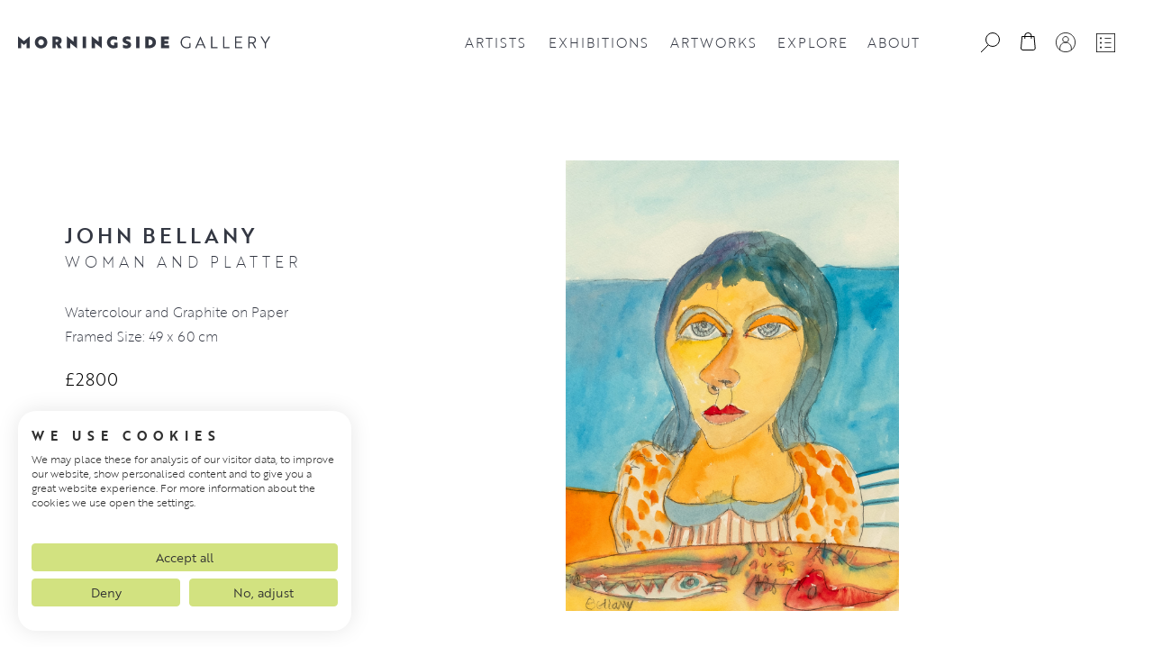

--- FILE ---
content_type: text/html; charset=UTF-8
request_url: https://www.morningsidegallery.co.uk/artwork/paintings/woman-and-platter
body_size: 80504
content:
<!doctype html>
<html lang="en-GB">
<head><style>img.lazy{min-height:1px}</style><link href="https://www.morningsidegallery.co.uk/wp-content/plugins/w3-total-cache/pub/js/lazyload.min.js" as="script">
    <meta charset="UTF-8">
    <meta name="viewport" content="width=device-width, initial-scale=1">
    <title>Woman and Platter | John Bellany | Morningside Gallery Edinburgh</title>
	<link rel="profile" href="https://gmpg.org/xfn/11">

<link rel="apple-touch-icon" sizes="180x180" href="/apple-touch-icon.png">
<link rel="icon" type="image/png" sizes="32x32" href="/favicon-32x32.png">
<link rel="icon" type="image/png" sizes="16x16" href="/favicon-16x16.png">
<link rel="manifest" href="/site.webmanifest">
<link rel="mask-icon" href="/safari-pinned-tab.svg" color="#181d1e">
<meta name="msapplication-TileColor" content="#00aba9">
<meta name="theme-color" content="#ffffff">

    <link rel="stylesheet" href="https://use.typekit.net/gaf7yjt.css">
        <script src="https://widget.artplacer.com/js/script.js"></script>

<script src="https://cdn.jsdelivr.net/npm/masonry-layout@4.2.2/dist/masonry.pkgd.min.js" integrity="sha384-GNFwBvfVxBkLMJpYMOABq3c+d3KnQxudP/mGPkzpZSTYykLBNsZEnG2D9G/X/+7D" crossorigin="anonymous" async></script>
    				<script>document.documentElement.className = document.documentElement.className + ' yes-js js_active js'</script>
			<meta name='robots' content='index, follow, max-image-preview:large, max-snippet:-1, max-video-preview:-1' />

<!-- Google Tag Manager for WordPress by gtm4wp.com -->
<script data-cfasync="false" data-pagespeed-no-defer>
	var gtm4wp_datalayer_name = "dataLayer";
	var dataLayer = dataLayer || [];
	const gtm4wp_use_sku_instead = 1;
	const gtm4wp_currency = 'GBP';
	const gtm4wp_product_per_impression = 10;
	const gtm4wp_clear_ecommerce = false;
	const gtm4wp_datalayer_max_timeout = 2000;

	const gtm4wp_scrollerscript_debugmode         = false;
	const gtm4wp_scrollerscript_callbacktime      = 100;
	const gtm4wp_scrollerscript_readerlocation    = 150;
	const gtm4wp_scrollerscript_contentelementid  = "content";
	const gtm4wp_scrollerscript_scannertime       = 60;
</script>
<!-- End Google Tag Manager for WordPress by gtm4wp.com -->
	<!-- This site is optimized with the Yoast SEO plugin v26.8 - https://yoast.com/product/yoast-seo-wordpress/ -->
	<meta name="description" content="John Bellany, CBE, RA, was born in Port Seton, near Edinburgh, into a family of fishermen and boatbuilders. He studied at Edinburgh College..." />
	<link rel="canonical" href="https://www.morningsidegallery.co.uk/artwork/paintings/woman-and-platter" />
	<meta property="og:locale" content="en_GB" />
	<meta property="og:type" content="article" />
	<meta property="og:title" content="Woman and Platter | John Bellany | Morningside Gallery Edinburgh" />
	<meta property="og:description" content="John Bellany, CBE, RA, was born in Port Seton, near Edinburgh, into a family of fishermen and boatbuilders. He studied at Edinburgh College..." />
	<meta property="og:url" content="https://www.morningsidegallery.co.uk/artwork/paintings/woman-and-platter" />
	<meta property="og:site_name" content="Morningside Gallery Edinburgh" />
	<meta property="article:publisher" content="https://www.facebook.com/morningsidegalleryedinburgh/" />
	<meta property="article:modified_time" content="2024-04-25T15:30:13+00:00" />
	<meta property="og:image" content="https://www.morningsidegallery.co.uk/wp-content/uploads/2024/04/f36c1a907b0c344a4f441d1e8c6bdb84j.jpg" />
	<meta property="og:image:width" content="2363" />
	<meta property="og:image:height" content="3200" />
	<meta property="og:image:type" content="image/jpeg" />
	<meta name="twitter:card" content="summary_large_image" />
	<meta name="twitter:site" content="@morningsidegal1" />
	<script type="application/ld+json" class="yoast-schema-graph">{"@context":"https://schema.org","@graph":[{"@type":["WebPage","ItemPage"],"@id":"https://www.morningsidegallery.co.uk/artwork/paintings/woman-and-platter","url":"https://www.morningsidegallery.co.uk/artwork/paintings/woman-and-platter","name":"Woman and Platter | John Bellany | Morningside Gallery Edinburgh","isPartOf":{"@id":"https://www.morningsidegallery.co.uk/#website"},"primaryImageOfPage":{"@id":"https://www.morningsidegallery.co.uk/artwork/paintings/woman-and-platter#primaryimage"},"image":{"@id":"https://www.morningsidegallery.co.uk/artwork/paintings/woman-and-platter#primaryimage"},"thumbnailUrl":"https://www.morningsidegallery.co.uk/wp-content/uploads/2024/04/f36c1a907b0c344a4f441d1e8c6bdb84j.jpg","datePublished":"2024-04-20T13:45:13+00:00","dateModified":"2024-04-25T15:30:13+00:00","description":"John Bellany, CBE, RA, was born in Port Seton, near Edinburgh, into a family of fishermen and boatbuilders. He studied at Edinburgh College...","breadcrumb":{"@id":"https://www.morningsidegallery.co.uk/artwork/paintings/woman-and-platter#breadcrumb"},"inLanguage":"en-GB","potentialAction":[{"@type":"ReadAction","target":["https://www.morningsidegallery.co.uk/artwork/paintings/woman-and-platter"]}]},{"@type":"ImageObject","inLanguage":"en-GB","@id":"https://www.morningsidegallery.co.uk/artwork/paintings/woman-and-platter#primaryimage","url":"https://www.morningsidegallery.co.uk/wp-content/uploads/2024/04/f36c1a907b0c344a4f441d1e8c6bdb84j.jpg","contentUrl":"https://www.morningsidegallery.co.uk/wp-content/uploads/2024/04/f36c1a907b0c344a4f441d1e8c6bdb84j.jpg","width":2363,"height":3200},{"@type":"BreadcrumbList","@id":"https://www.morningsidegallery.co.uk/artwork/paintings/woman-and-platter#breadcrumb","itemListElement":[{"@type":"ListItem","position":1,"name":"Home","item":"https://www.morningsidegallery.co.uk/"},{"@type":"ListItem","position":2,"name":"Artworks","item":"https://www.morningsidegallery.co.uk/artworks"},{"@type":"ListItem","position":3,"name":"Woman and Platter"}]},{"@type":"WebSite","@id":"https://www.morningsidegallery.co.uk/#website","url":"https://www.morningsidegallery.co.uk/","name":"Morningside Gallery Edinburgh","description":"","publisher":{"@id":"https://www.morningsidegallery.co.uk/#organization"},"potentialAction":[{"@type":"SearchAction","target":{"@type":"EntryPoint","urlTemplate":"https://www.morningsidegallery.co.uk/?s={search_term_string}"},"query-input":{"@type":"PropertyValueSpecification","valueRequired":true,"valueName":"search_term_string"}}],"inLanguage":"en-GB"},{"@type":"Organization","@id":"https://www.morningsidegallery.co.uk/#organization","name":"Morningside Gallery Edinburgh","url":"https://www.morningsidegallery.co.uk/","logo":{"@type":"ImageObject","inLanguage":"en-GB","@id":"https://www.morningsidegallery.co.uk/#/schema/logo/image/","url":"https://www.morningsidegallery.co.uk/wp-content/uploads/2023/02/MG-FullColour-Large.png","contentUrl":"https://www.morningsidegallery.co.uk/wp-content/uploads/2023/02/MG-FullColour-Large.png","width":2000,"height":2000,"caption":"Morningside Gallery Edinburgh"},"image":{"@id":"https://www.morningsidegallery.co.uk/#/schema/logo/image/"},"sameAs":["https://www.facebook.com/morningsidegalleryedinburgh/","https://x.com/morningsidegal1","https://www.linkedin.com/company/morningside-gallery","https://www.instagram.com/morningsidegallery/","https://www.pinterest.co.uk/morningsidegalleryedinburgh/","https://www.youtube.com/channel/UCFyfZfNAHrTwaYLwtkSefyw"]}]}</script>
	<!-- / Yoast SEO plugin. -->


<link rel='dns-prefetch' href='//consent.cookiefirst.com' />
<link rel='dns-prefetch' href='//www.google.com' />
<link rel="alternate" title="oEmbed (JSON)" type="application/json+oembed" href="https://www.morningsidegallery.co.uk/wp-json/oembed/1.0/embed?url=https%3A%2F%2Fwww.morningsidegallery.co.uk%2Fartwork%2Fpaintings%2Fwoman-and-platter" />
<link rel="alternate" title="oEmbed (XML)" type="text/xml+oembed" href="https://www.morningsidegallery.co.uk/wp-json/oembed/1.0/embed?url=https%3A%2F%2Fwww.morningsidegallery.co.uk%2Fartwork%2Fpaintings%2Fwoman-and-platter&#038;format=xml" />
<style id='wp-img-auto-sizes-contain-inline-css' type='text/css'>
img:is([sizes=auto i],[sizes^="auto," i]){contain-intrinsic-size:3000px 1500px}
/*# sourceURL=wp-img-auto-sizes-contain-inline-css */
</style>
<link rel='stylesheet' id='wp-block-library-css' href='https://www.morningsidegallery.co.uk/wp-includes/css/dist/block-library/style.min.css?ver=6.9' type='text/css' media='all' />
<link rel='stylesheet' id='wc-blocks-style-css' href='https://www.morningsidegallery.co.uk/wp-content/plugins/woocommerce/assets/client/blocks/wc-blocks.css?ver=wc-10.4.3' type='text/css' media='all' />
<style id='global-styles-inline-css' type='text/css'>
:root{--wp--preset--aspect-ratio--square: 1;--wp--preset--aspect-ratio--4-3: 4/3;--wp--preset--aspect-ratio--3-4: 3/4;--wp--preset--aspect-ratio--3-2: 3/2;--wp--preset--aspect-ratio--2-3: 2/3;--wp--preset--aspect-ratio--16-9: 16/9;--wp--preset--aspect-ratio--9-16: 9/16;--wp--preset--color--black: #000000;--wp--preset--color--cyan-bluish-gray: #abb8c3;--wp--preset--color--white: #ffffff;--wp--preset--color--pale-pink: #f78da7;--wp--preset--color--vivid-red: #cf2e2e;--wp--preset--color--luminous-vivid-orange: #ff6900;--wp--preset--color--luminous-vivid-amber: #fcb900;--wp--preset--color--light-green-cyan: #7bdcb5;--wp--preset--color--vivid-green-cyan: #00d084;--wp--preset--color--pale-cyan-blue: #8ed1fc;--wp--preset--color--vivid-cyan-blue: #0693e3;--wp--preset--color--vivid-purple: #9b51e0;--wp--preset--gradient--vivid-cyan-blue-to-vivid-purple: linear-gradient(135deg,rgb(6,147,227) 0%,rgb(155,81,224) 100%);--wp--preset--gradient--light-green-cyan-to-vivid-green-cyan: linear-gradient(135deg,rgb(122,220,180) 0%,rgb(0,208,130) 100%);--wp--preset--gradient--luminous-vivid-amber-to-luminous-vivid-orange: linear-gradient(135deg,rgb(252,185,0) 0%,rgb(255,105,0) 100%);--wp--preset--gradient--luminous-vivid-orange-to-vivid-red: linear-gradient(135deg,rgb(255,105,0) 0%,rgb(207,46,46) 100%);--wp--preset--gradient--very-light-gray-to-cyan-bluish-gray: linear-gradient(135deg,rgb(238,238,238) 0%,rgb(169,184,195) 100%);--wp--preset--gradient--cool-to-warm-spectrum: linear-gradient(135deg,rgb(74,234,220) 0%,rgb(151,120,209) 20%,rgb(207,42,186) 40%,rgb(238,44,130) 60%,rgb(251,105,98) 80%,rgb(254,248,76) 100%);--wp--preset--gradient--blush-light-purple: linear-gradient(135deg,rgb(255,206,236) 0%,rgb(152,150,240) 100%);--wp--preset--gradient--blush-bordeaux: linear-gradient(135deg,rgb(254,205,165) 0%,rgb(254,45,45) 50%,rgb(107,0,62) 100%);--wp--preset--gradient--luminous-dusk: linear-gradient(135deg,rgb(255,203,112) 0%,rgb(199,81,192) 50%,rgb(65,88,208) 100%);--wp--preset--gradient--pale-ocean: linear-gradient(135deg,rgb(255,245,203) 0%,rgb(182,227,212) 50%,rgb(51,167,181) 100%);--wp--preset--gradient--electric-grass: linear-gradient(135deg,rgb(202,248,128) 0%,rgb(113,206,126) 100%);--wp--preset--gradient--midnight: linear-gradient(135deg,rgb(2,3,129) 0%,rgb(40,116,252) 100%);--wp--preset--font-size--small: 13px;--wp--preset--font-size--medium: 20px;--wp--preset--font-size--large: 36px;--wp--preset--font-size--x-large: 42px;--wp--preset--spacing--20: 0.44rem;--wp--preset--spacing--30: 0.67rem;--wp--preset--spacing--40: 1rem;--wp--preset--spacing--50: 1.5rem;--wp--preset--spacing--60: 2.25rem;--wp--preset--spacing--70: 3.38rem;--wp--preset--spacing--80: 5.06rem;--wp--preset--shadow--natural: 6px 6px 9px rgba(0, 0, 0, 0.2);--wp--preset--shadow--deep: 12px 12px 50px rgba(0, 0, 0, 0.4);--wp--preset--shadow--sharp: 6px 6px 0px rgba(0, 0, 0, 0.2);--wp--preset--shadow--outlined: 6px 6px 0px -3px rgb(255, 255, 255), 6px 6px rgb(0, 0, 0);--wp--preset--shadow--crisp: 6px 6px 0px rgb(0, 0, 0);}:where(.is-layout-flex){gap: 0.5em;}:where(.is-layout-grid){gap: 0.5em;}body .is-layout-flex{display: flex;}.is-layout-flex{flex-wrap: wrap;align-items: center;}.is-layout-flex > :is(*, div){margin: 0;}body .is-layout-grid{display: grid;}.is-layout-grid > :is(*, div){margin: 0;}:where(.wp-block-columns.is-layout-flex){gap: 2em;}:where(.wp-block-columns.is-layout-grid){gap: 2em;}:where(.wp-block-post-template.is-layout-flex){gap: 1.25em;}:where(.wp-block-post-template.is-layout-grid){gap: 1.25em;}.has-black-color{color: var(--wp--preset--color--black) !important;}.has-cyan-bluish-gray-color{color: var(--wp--preset--color--cyan-bluish-gray) !important;}.has-white-color{color: var(--wp--preset--color--white) !important;}.has-pale-pink-color{color: var(--wp--preset--color--pale-pink) !important;}.has-vivid-red-color{color: var(--wp--preset--color--vivid-red) !important;}.has-luminous-vivid-orange-color{color: var(--wp--preset--color--luminous-vivid-orange) !important;}.has-luminous-vivid-amber-color{color: var(--wp--preset--color--luminous-vivid-amber) !important;}.has-light-green-cyan-color{color: var(--wp--preset--color--light-green-cyan) !important;}.has-vivid-green-cyan-color{color: var(--wp--preset--color--vivid-green-cyan) !important;}.has-pale-cyan-blue-color{color: var(--wp--preset--color--pale-cyan-blue) !important;}.has-vivid-cyan-blue-color{color: var(--wp--preset--color--vivid-cyan-blue) !important;}.has-vivid-purple-color{color: var(--wp--preset--color--vivid-purple) !important;}.has-black-background-color{background-color: var(--wp--preset--color--black) !important;}.has-cyan-bluish-gray-background-color{background-color: var(--wp--preset--color--cyan-bluish-gray) !important;}.has-white-background-color{background-color: var(--wp--preset--color--white) !important;}.has-pale-pink-background-color{background-color: var(--wp--preset--color--pale-pink) !important;}.has-vivid-red-background-color{background-color: var(--wp--preset--color--vivid-red) !important;}.has-luminous-vivid-orange-background-color{background-color: var(--wp--preset--color--luminous-vivid-orange) !important;}.has-luminous-vivid-amber-background-color{background-color: var(--wp--preset--color--luminous-vivid-amber) !important;}.has-light-green-cyan-background-color{background-color: var(--wp--preset--color--light-green-cyan) !important;}.has-vivid-green-cyan-background-color{background-color: var(--wp--preset--color--vivid-green-cyan) !important;}.has-pale-cyan-blue-background-color{background-color: var(--wp--preset--color--pale-cyan-blue) !important;}.has-vivid-cyan-blue-background-color{background-color: var(--wp--preset--color--vivid-cyan-blue) !important;}.has-vivid-purple-background-color{background-color: var(--wp--preset--color--vivid-purple) !important;}.has-black-border-color{border-color: var(--wp--preset--color--black) !important;}.has-cyan-bluish-gray-border-color{border-color: var(--wp--preset--color--cyan-bluish-gray) !important;}.has-white-border-color{border-color: var(--wp--preset--color--white) !important;}.has-pale-pink-border-color{border-color: var(--wp--preset--color--pale-pink) !important;}.has-vivid-red-border-color{border-color: var(--wp--preset--color--vivid-red) !important;}.has-luminous-vivid-orange-border-color{border-color: var(--wp--preset--color--luminous-vivid-orange) !important;}.has-luminous-vivid-amber-border-color{border-color: var(--wp--preset--color--luminous-vivid-amber) !important;}.has-light-green-cyan-border-color{border-color: var(--wp--preset--color--light-green-cyan) !important;}.has-vivid-green-cyan-border-color{border-color: var(--wp--preset--color--vivid-green-cyan) !important;}.has-pale-cyan-blue-border-color{border-color: var(--wp--preset--color--pale-cyan-blue) !important;}.has-vivid-cyan-blue-border-color{border-color: var(--wp--preset--color--vivid-cyan-blue) !important;}.has-vivid-purple-border-color{border-color: var(--wp--preset--color--vivid-purple) !important;}.has-vivid-cyan-blue-to-vivid-purple-gradient-background{background: var(--wp--preset--gradient--vivid-cyan-blue-to-vivid-purple) !important;}.has-light-green-cyan-to-vivid-green-cyan-gradient-background{background: var(--wp--preset--gradient--light-green-cyan-to-vivid-green-cyan) !important;}.has-luminous-vivid-amber-to-luminous-vivid-orange-gradient-background{background: var(--wp--preset--gradient--luminous-vivid-amber-to-luminous-vivid-orange) !important;}.has-luminous-vivid-orange-to-vivid-red-gradient-background{background: var(--wp--preset--gradient--luminous-vivid-orange-to-vivid-red) !important;}.has-very-light-gray-to-cyan-bluish-gray-gradient-background{background: var(--wp--preset--gradient--very-light-gray-to-cyan-bluish-gray) !important;}.has-cool-to-warm-spectrum-gradient-background{background: var(--wp--preset--gradient--cool-to-warm-spectrum) !important;}.has-blush-light-purple-gradient-background{background: var(--wp--preset--gradient--blush-light-purple) !important;}.has-blush-bordeaux-gradient-background{background: var(--wp--preset--gradient--blush-bordeaux) !important;}.has-luminous-dusk-gradient-background{background: var(--wp--preset--gradient--luminous-dusk) !important;}.has-pale-ocean-gradient-background{background: var(--wp--preset--gradient--pale-ocean) !important;}.has-electric-grass-gradient-background{background: var(--wp--preset--gradient--electric-grass) !important;}.has-midnight-gradient-background{background: var(--wp--preset--gradient--midnight) !important;}.has-small-font-size{font-size: var(--wp--preset--font-size--small) !important;}.has-medium-font-size{font-size: var(--wp--preset--font-size--medium) !important;}.has-large-font-size{font-size: var(--wp--preset--font-size--large) !important;}.has-x-large-font-size{font-size: var(--wp--preset--font-size--x-large) !important;}
/*# sourceURL=global-styles-inline-css */
</style>

<style id='classic-theme-styles-inline-css' type='text/css'>
/*! This file is auto-generated */
.wp-block-button__link{color:#fff;background-color:#32373c;border-radius:9999px;box-shadow:none;text-decoration:none;padding:calc(.667em + 2px) calc(1.333em + 2px);font-size:1.125em}.wp-block-file__button{background:#32373c;color:#fff;text-decoration:none}
/*# sourceURL=/wp-includes/css/classic-themes.min.css */
</style>
<link rel='stylesheet' id='extended-flat-rate-shipping-woocommerce-css' href='https://www.morningsidegallery.co.uk/wp-content/plugins/advanced-free-flat-shipping-woocommerce/public/css/extended-flat-rate-shipping-woocommerce-public.css?ver=1.6.4.97' type='text/css' media='all' />
<link rel='stylesheet' id='cookiefirst-plugin-css' href='https://www.morningsidegallery.co.uk/wp-content/plugins/cookiefirst-plugin/public/css/cookiefirst-plugin-public.css?ver=1.0.0' type='text/css' media='all' />
<link rel='stylesheet' id='dashicons-css' href='https://www.morningsidegallery.co.uk/wp-includes/css/dashicons.min.css?ver=6.9' type='text/css' media='all' />
<style id='dashicons-inline-css' type='text/css'>
[data-font="Dashicons"]:before {font-family: 'Dashicons' !important;content: attr(data-icon) !important;speak: none !important;font-weight: normal !important;font-variant: normal !important;text-transform: none !important;line-height: 1 !important;font-style: normal !important;-webkit-font-smoothing: antialiased !important;-moz-osx-font-smoothing: grayscale !important;}
/*# sourceURL=dashicons-inline-css */
</style>
<link rel='stylesheet' id='woof-css' href='https://www.morningsidegallery.co.uk/wp-content/plugins/woocommerce-products-filter/css/front.css?ver=1.3.7.4' type='text/css' media='all' />
<style id='woof-inline-css' type='text/css'>

.woof_products_top_panel li span, .woof_products_top_panel2 li span{background: url(https://www.morningsidegallery.co.uk/wp-content/plugins/woocommerce-products-filter/img/delete.png);background-size: 14px 14px;background-repeat: no-repeat;background-position: right;}
.woof_edit_view{
                    display: none;
                }

/*# sourceURL=woof-inline-css */
</style>
<link rel='stylesheet' id='chosen-drop-down-css' href='https://www.morningsidegallery.co.uk/wp-content/plugins/woocommerce-products-filter/js/chosen/chosen.min.css?ver=1.3.7.4' type='text/css' media='all' />
<link rel='stylesheet' id='woof_by_author_html_items-css' href='https://www.morningsidegallery.co.uk/wp-content/plugins/woocommerce-products-filter/ext/by_author/css/by_author.css?ver=1.3.7.4' type='text/css' media='all' />
<link rel='stylesheet' id='woof_by_instock_html_items-css' href='https://www.morningsidegallery.co.uk/wp-content/plugins/woocommerce-products-filter/ext/by_instock/css/by_instock.css?ver=1.3.7.4' type='text/css' media='all' />
<link rel='stylesheet' id='woof_by_onsales_html_items-css' href='https://www.morningsidegallery.co.uk/wp-content/plugins/woocommerce-products-filter/ext/by_onsales/css/by_onsales.css?ver=1.3.7.4' type='text/css' media='all' />
<link rel='stylesheet' id='woof_by_text_html_items-css' href='https://www.morningsidegallery.co.uk/wp-content/plugins/woocommerce-products-filter/ext/by_text/assets/css/front.css?ver=1.3.7.4' type='text/css' media='all' />
<link rel='stylesheet' id='woof_label_html_items-css' href='https://www.morningsidegallery.co.uk/wp-content/plugins/woocommerce-products-filter/ext/label/css/html_types/label.css?ver=1.3.7.4' type='text/css' media='all' />
<link rel='stylesheet' id='woof_quick_search_html_items-css' href='https://www.morningsidegallery.co.uk/wp-content/plugins/woocommerce-products-filter/ext/quick_search/css/quick_search.css?ver=1.3.7.4' type='text/css' media='all' />
<link rel='stylesheet' id='woof_select_radio_check_html_items-css' href='https://www.morningsidegallery.co.uk/wp-content/plugins/woocommerce-products-filter/ext/select_radio_check/css/html_types/select_radio_check.css?ver=1.3.7.4' type='text/css' media='all' />
<link rel='stylesheet' id='woof_sd_html_items_checkbox-css' href='https://www.morningsidegallery.co.uk/wp-content/plugins/woocommerce-products-filter/ext/smart_designer/css/elements/checkbox.css?ver=1.3.7.4' type='text/css' media='all' />
<link rel='stylesheet' id='woof_sd_html_items_radio-css' href='https://www.morningsidegallery.co.uk/wp-content/plugins/woocommerce-products-filter/ext/smart_designer/css/elements/radio.css?ver=1.3.7.4' type='text/css' media='all' />
<link rel='stylesheet' id='woof_sd_html_items_switcher-css' href='https://www.morningsidegallery.co.uk/wp-content/plugins/woocommerce-products-filter/ext/smart_designer/css/elements/switcher.css?ver=1.3.7.4' type='text/css' media='all' />
<link rel='stylesheet' id='woof_sd_html_items_color-css' href='https://www.morningsidegallery.co.uk/wp-content/plugins/woocommerce-products-filter/ext/smart_designer/css/elements/color.css?ver=1.3.7.4' type='text/css' media='all' />
<link rel='stylesheet' id='woof_sd_html_items_tooltip-css' href='https://www.morningsidegallery.co.uk/wp-content/plugins/woocommerce-products-filter/ext/smart_designer/css/tooltip.css?ver=1.3.7.4' type='text/css' media='all' />
<link rel='stylesheet' id='woof_sd_html_items_front-css' href='https://www.morningsidegallery.co.uk/wp-content/plugins/woocommerce-products-filter/ext/smart_designer/css/front.css?ver=1.3.7.4' type='text/css' media='all' />
<link rel='stylesheet' id='woof-switcher23-css' href='https://www.morningsidegallery.co.uk/wp-content/plugins/woocommerce-products-filter/css/switcher.css?ver=1.3.7.4' type='text/css' media='all' />
<link rel='stylesheet' id='photoswipe-css' href='https://www.morningsidegallery.co.uk/wp-content/plugins/woocommerce/assets/css/photoswipe/photoswipe.min.css?ver=10.4.3' type='text/css' media='all' />
<link rel='stylesheet' id='photoswipe-default-skin-css' href='https://www.morningsidegallery.co.uk/wp-content/plugins/woocommerce/assets/css/photoswipe/default-skin/default-skin.min.css?ver=10.4.3' type='text/css' media='all' />
<link rel='stylesheet' id='woocommerce-layout-css' href='https://www.morningsidegallery.co.uk/wp-content/plugins/woocommerce/assets/css/woocommerce-layout.css?ver=10.4.3' type='text/css' media='all' />
<link rel='stylesheet' id='woocommerce-smallscreen-css' href='https://www.morningsidegallery.co.uk/wp-content/plugins/woocommerce/assets/css/woocommerce-smallscreen.css?ver=10.4.3' type='text/css' media='only screen and (max-width: 768px)' />
<link rel='stylesheet' id='woocommerce-general-css' href='https://www.morningsidegallery.co.uk/wp-content/plugins/woocommerce/assets/css/woocommerce.css?ver=10.4.3' type='text/css' media='all' />
<style id='woocommerce-inline-inline-css' type='text/css'>
.woocommerce form .form-row .required { visibility: visible; }
/*# sourceURL=woocommerce-inline-inline-css */
</style>
<link rel='stylesheet' id='jquery-selectBox-css' href='https://www.morningsidegallery.co.uk/wp-content/plugins/yith-woocommerce-wishlist-premium/assets/css/jquery.selectBox.css?ver=1.2.0' type='text/css' media='all' />
<link rel='stylesheet' id='yith-wcwl-font-awesome-css' href='https://www.morningsidegallery.co.uk/wp-content/plugins/yith-woocommerce-wishlist-premium/assets/css/font-awesome.css?ver=4.7.0' type='text/css' media='all' />
<link rel='stylesheet' id='woocommerce_prettyPhoto_css-css' href='//www.morningsidegallery.co.uk/wp-content/plugins/woocommerce/assets/css/prettyPhoto.css?ver=3.1.6' type='text/css' media='all' />
<link rel='stylesheet' id='yith-wcwl-main-css' href='https://www.morningsidegallery.co.uk/wp-content/plugins/yith-woocommerce-wishlist-premium/assets/css/style.css?ver=4.12.0' type='text/css' media='all' />
<style id='yith-wcwl-main-inline-css' type='text/css'>
 :root { --color-add-to-wishlist-background: #333333; --color-add-to-wishlist-text: #FFFFFF; --color-add-to-wishlist-border: #333333; --color-add-to-wishlist-background-hover: #333333; --color-add-to-wishlist-text-hover: #FFFFFF; --color-add-to-wishlist-border-hover: #333333; --rounded-corners-radius: 16px; --color-add-to-cart-background: #333333; --color-add-to-cart-text: #FFFFFF; --color-add-to-cart-border: #333333; --color-add-to-cart-background-hover: #4F4F4F; --color-add-to-cart-text-hover: #FFFFFF; --color-add-to-cart-border-hover: #4F4F4F; --add-to-cart-rounded-corners-radius: 16px; --color-button-style-1-background: #333333; --color-button-style-1-text: #FFFFFF; --color-button-style-1-border: #333333; --color-button-style-1-background-hover: #4F4F4F; --color-button-style-1-text-hover: #FFFFFF; --color-button-style-1-border-hover: #4F4F4F; --color-button-style-2-background: #333333; --color-button-style-2-text: #FFFFFF; --color-button-style-2-border: #333333; --color-button-style-2-background-hover: #4F4F4F; --color-button-style-2-text-hover: #FFFFFF; --color-button-style-2-border-hover: #4F4F4F; --color-wishlist-table-background: #FFFFFF; --color-wishlist-table-text: #6d6c6c; --color-wishlist-table-border: #FFFFFF; --color-headers-background: #F4F4F4; --color-share-button-color: #FFFFFF; --color-share-button-color-hover: #FFFFFF; --color-fb-button-background: #39599E; --color-fb-button-background-hover: #595A5A; --color-tw-button-background: #45AFE2; --color-tw-button-background-hover: #595A5A; --color-pr-button-background: #AB2E31; --color-pr-button-background-hover: #595A5A; --color-em-button-background: #FBB102; --color-em-button-background-hover: #595A5A; --color-wa-button-background: #00A901; --color-wa-button-background-hover: #595A5A; --feedback-duration: 3s; --modal-colors-overlay: #0000004d; --modal-colors-icon: #007565; --modal-colors-primary-button: #007565; --modal-colors-primary-button-hover: #007565; --modal-colors-primary-button-text: #fff; --modal-colors-primary-button-text-hover: #fff; --modal-colors-secondary-button: #e8e8e8; --modal-colors-secondary-button-hover: #d8d8d8; --modal-colors-secondary-button-text: #777; --modal-colors-secondary-button-text-hover: #777; --color-ask-an-estimate-background: #333333; --color-ask-an-estimate-text: #FFFFFF; --color-ask-an-estimate-border: #333333; --color-ask-an-estimate-background-hover: #4F4F4F; --color-ask-an-estimate-text-hover: #FFFFFF; --color-ask-an-estimate-border-hover: #4F4F4F; --ask-an-estimate-rounded-corners-radius: 16px; --tooltip-color-background: #333; --tooltip-color-text: #fff } 
 :root { --color-add-to-wishlist-background: #333333; --color-add-to-wishlist-text: #FFFFFF; --color-add-to-wishlist-border: #333333; --color-add-to-wishlist-background-hover: #333333; --color-add-to-wishlist-text-hover: #FFFFFF; --color-add-to-wishlist-border-hover: #333333; --rounded-corners-radius: 16px; --color-add-to-cart-background: #333333; --color-add-to-cart-text: #FFFFFF; --color-add-to-cart-border: #333333; --color-add-to-cart-background-hover: #4F4F4F; --color-add-to-cart-text-hover: #FFFFFF; --color-add-to-cart-border-hover: #4F4F4F; --add-to-cart-rounded-corners-radius: 16px; --color-button-style-1-background: #333333; --color-button-style-1-text: #FFFFFF; --color-button-style-1-border: #333333; --color-button-style-1-background-hover: #4F4F4F; --color-button-style-1-text-hover: #FFFFFF; --color-button-style-1-border-hover: #4F4F4F; --color-button-style-2-background: #333333; --color-button-style-2-text: #FFFFFF; --color-button-style-2-border: #333333; --color-button-style-2-background-hover: #4F4F4F; --color-button-style-2-text-hover: #FFFFFF; --color-button-style-2-border-hover: #4F4F4F; --color-wishlist-table-background: #FFFFFF; --color-wishlist-table-text: #6d6c6c; --color-wishlist-table-border: #FFFFFF; --color-headers-background: #F4F4F4; --color-share-button-color: #FFFFFF; --color-share-button-color-hover: #FFFFFF; --color-fb-button-background: #39599E; --color-fb-button-background-hover: #595A5A; --color-tw-button-background: #45AFE2; --color-tw-button-background-hover: #595A5A; --color-pr-button-background: #AB2E31; --color-pr-button-background-hover: #595A5A; --color-em-button-background: #FBB102; --color-em-button-background-hover: #595A5A; --color-wa-button-background: #00A901; --color-wa-button-background-hover: #595A5A; --feedback-duration: 3s; --modal-colors-overlay: #0000004d; --modal-colors-icon: #007565; --modal-colors-primary-button: #007565; --modal-colors-primary-button-hover: #007565; --modal-colors-primary-button-text: #fff; --modal-colors-primary-button-text-hover: #fff; --modal-colors-secondary-button: #e8e8e8; --modal-colors-secondary-button-hover: #d8d8d8; --modal-colors-secondary-button-text: #777; --modal-colors-secondary-button-text-hover: #777; --color-ask-an-estimate-background: #333333; --color-ask-an-estimate-text: #FFFFFF; --color-ask-an-estimate-border: #333333; --color-ask-an-estimate-background-hover: #4F4F4F; --color-ask-an-estimate-text-hover: #FFFFFF; --color-ask-an-estimate-border-hover: #4F4F4F; --ask-an-estimate-rounded-corners-radius: 16px; --tooltip-color-background: #333; --tooltip-color-text: #fff } 
/*# sourceURL=yith-wcwl-main-inline-css */
</style>
<link rel='stylesheet' id='app-style-css' href='https://www.morningsidegallery.co.uk/wp-content/themes/basestation/style.css?ver=1.0.0' type='text/css' media='all' />
<link rel='stylesheet' id='app-style-scss-css' href='https://www.morningsidegallery.co.uk/wp-content/themes/basestation/assets/css/app.css?ver=1.0.0' type='text/css' media='all' />
<link rel='stylesheet' id='basestation-style-css' href='https://www.morningsidegallery.co.uk/wp-content/themes/basestation/style.css?ver=1.0.0' type='text/css' media='all' />
<link rel='stylesheet' id='wc_stripe_express_checkout_style-css' href='https://www.morningsidegallery.co.uk/wp-content/plugins/woocommerce-gateway-stripe/build/express-checkout.css?ver=f49792bd42ded7e3e1cb' type='text/css' media='all' />
<script type="text/javascript" id="woof-husky-js-extra">
/* <![CDATA[ */
var woof_husky_txt = {"ajax_url":"https://www.morningsidegallery.co.uk/wp-admin/admin-ajax.php","plugin_uri":"https://www.morningsidegallery.co.uk/wp-content/plugins/woocommerce-products-filter/ext/by_text/","loader":"https://www.morningsidegallery.co.uk/wp-content/plugins/woocommerce-products-filter/ext/by_text/assets/img/ajax-loader.gif","not_found":"Nothing found!","prev":"Prev","next":"Next","site_link":"https://www.morningsidegallery.co.uk","default_data":{"placeholder":"Search","behavior":"title_or_content_or_excerpt","search_by_full_word":"0","autocomplete":0,"how_to_open_links":"0","taxonomy_compatibility":"0","sku_compatibility":"0","custom_fields":"","search_desc_variant":"1","view_text_length":"10","min_symbols":"0","max_posts":"10","image":"","notes_for_customer":"","template":"","max_open_height":"300","page":0}};
//# sourceURL=woof-husky-js-extra
/* ]]> */
</script>
<script type="text/javascript" src="https://www.morningsidegallery.co.uk/wp-content/plugins/woocommerce-products-filter/ext/by_text/assets/js/husky.js?ver=1.3.7.4" id="woof-husky-js"></script>
<script type="text/javascript" src="https://www.morningsidegallery.co.uk/wp-includes/js/jquery/jquery.min.js?ver=3.7.1" id="jquery-core-js"></script>
<script type="text/javascript" src="https://www.morningsidegallery.co.uk/wp-includes/js/jquery/jquery-migrate.min.js?ver=3.4.1" id="jquery-migrate-js"></script>
<script type="text/javascript" src="https://www.morningsidegallery.co.uk/wp-content/plugins/advanced-free-flat-shipping-woocommerce/public/js/extended-flat-rate-shipping-woocommerce-public.js?ver=1.6.4.97" id="extended-flat-rate-shipping-woocommerce-js"></script>
<script type="text/javascript" src="https://www.morningsidegallery.co.uk/wp-content/plugins/cookiefirst-plugin/public/js/cookiefirst-plugin-public.js?ver=1.0.0" id="cookiefirst-plugin-js"></script>
<script type="text/javascript" src="https://consent.cookiefirst.com/sites/morningsidegallery.co.uk-bdd534fe-7cbd-47e5-b99e-ecfba8ebf950/consent.js?ver=6.9" id="cookiefirst-script-js"></script>
<script type="text/javascript" id="equal-height-columns-js-extra">
/* <![CDATA[ */
var equalHeightColumnElements = {"element-groups":{"1":{"selector":"","breakpoint":767}}};
//# sourceURL=equal-height-columns-js-extra
/* ]]> */
</script>
<script type="text/javascript" src="https://www.morningsidegallery.co.uk/wp-content/plugins/equal-height-columns/public/js/equal-height-columns-public.js?ver=1.2.1" id="equal-height-columns-js"></script>
<script type="text/javascript" src="https://www.morningsidegallery.co.uk/wp-content/plugins/woocommerce/assets/js/jquery-blockui/jquery.blockUI.min.js?ver=2.7.0-wc.10.4.3" id="wc-jquery-blockui-js" defer="defer" data-wp-strategy="defer"></script>
<script type="text/javascript" id="wc-add-to-cart-js-extra">
/* <![CDATA[ */
var wc_add_to_cart_params = {"ajax_url":"/wp-admin/admin-ajax.php","wc_ajax_url":"/?wc-ajax=%%endpoint%%","i18n_view_cart":"View basket","cart_url":"https://www.morningsidegallery.co.uk/bag","is_cart":"","cart_redirect_after_add":"no"};
//# sourceURL=wc-add-to-cart-js-extra
/* ]]> */
</script>
<script type="text/javascript" src="https://www.morningsidegallery.co.uk/wp-content/plugins/woocommerce/assets/js/frontend/add-to-cart.min.js?ver=10.4.3" id="wc-add-to-cart-js" defer="defer" data-wp-strategy="defer"></script>
<script type="text/javascript" src="https://www.morningsidegallery.co.uk/wp-content/plugins/woocommerce/assets/js/flexslider/jquery.flexslider.min.js?ver=2.7.2-wc.10.4.3" id="wc-flexslider-js" defer="defer" data-wp-strategy="defer"></script>
<script type="text/javascript" src="https://www.morningsidegallery.co.uk/wp-content/plugins/woocommerce/assets/js/photoswipe/photoswipe.min.js?ver=4.1.1-wc.10.4.3" id="wc-photoswipe-js" defer="defer" data-wp-strategy="defer"></script>
<script type="text/javascript" src="https://www.morningsidegallery.co.uk/wp-content/plugins/woocommerce/assets/js/photoswipe/photoswipe-ui-default.min.js?ver=4.1.1-wc.10.4.3" id="wc-photoswipe-ui-default-js" defer="defer" data-wp-strategy="defer"></script>
<script type="text/javascript" id="wc-single-product-js-extra">
/* <![CDATA[ */
var wc_single_product_params = {"i18n_required_rating_text":"Please select a rating","i18n_rating_options":["1 of 5 stars","2 of 5 stars","3 of 5 stars","4 of 5 stars","5 of 5 stars"],"i18n_product_gallery_trigger_text":"View full-screen image gallery","review_rating_required":"yes","flexslider":{"rtl":false,"animation":"fade","smoothHeight":false,"directionNav":true,"controlNav":"thumbnails","slideshow":false,"animationSpeed":800,"animationLoop":false,"allowOneSlide":false,"initDelay":0,"slideshowSpeed":7000,"touch":true,"prevText":"\u003C","nextText":"\u003E"},"zoom_enabled":"","zoom_options":[],"photoswipe_enabled":"1","photoswipe_options":{"shareEl":false,"closeOnScroll":false,"history":false,"hideAnimationDuration":0,"showAnimationDuration":0},"flexslider_enabled":"1"};
//# sourceURL=wc-single-product-js-extra
/* ]]> */
</script>
<script type="text/javascript" src="https://www.morningsidegallery.co.uk/wp-content/plugins/woocommerce/assets/js/frontend/single-product.min.js?ver=10.4.3" id="wc-single-product-js" defer="defer" data-wp-strategy="defer"></script>
<script type="text/javascript" src="https://www.morningsidegallery.co.uk/wp-content/plugins/woocommerce/assets/js/js-cookie/js.cookie.min.js?ver=2.1.4-wc.10.4.3" id="wc-js-cookie-js" defer="defer" data-wp-strategy="defer"></script>
<script type="text/javascript" id="woocommerce-js-extra">
/* <![CDATA[ */
var woocommerce_params = {"ajax_url":"/wp-admin/admin-ajax.php","wc_ajax_url":"/?wc-ajax=%%endpoint%%","i18n_password_show":"Show password","i18n_password_hide":"Hide password"};
//# sourceURL=woocommerce-js-extra
/* ]]> */
</script>
<script type="text/javascript" src="https://www.morningsidegallery.co.uk/wp-content/plugins/woocommerce/assets/js/frontend/woocommerce.min.js?ver=10.4.3" id="woocommerce-js" defer="defer" data-wp-strategy="defer"></script>
<script type="text/javascript" src="https://www.morningsidegallery.co.uk/wp-content/plugins/duracelltomi-google-tag-manager/dist/js/analytics-talk-content-tracking.js?ver=1.22.3" id="gtm4wp-scroll-tracking-js"></script>
<script type="text/javascript" src="https://www.morningsidegallery.co.uk/wp-content/themes/basestation/js/slidercontrol.js?ver=1755750200" id="bsslidercontol-js" defer="defer" data-wp-strategy="defer"></script>
<link rel="https://api.w.org/" href="https://www.morningsidegallery.co.uk/wp-json/" /><link rel="alternate" title="JSON" type="application/json" href="https://www.morningsidegallery.co.uk/wp-json/wp/v2/product/33808" /><link rel="EditURI" type="application/rsd+xml" title="RSD" href="https://www.morningsidegallery.co.uk/xmlrpc.php?rsd" />
<link rel='shortlink' href='https://www.morningsidegallery.co.uk/?p=33808' />

<!-- Google Tag Manager for WordPress by gtm4wp.com -->
<!-- GTM Container placement set to manual -->
<script data-cfasync="false" data-pagespeed-no-defer type="text/javascript">
	var dataLayer_content = {"pagePostType":"product","pagePostType2":"single-product","cartContent":{"totals":{"applied_coupons":[],"discount_total":0,"subtotal":0,"total":0},"items":[]},"productRatingCounts":[],"productAverageRating":0,"productReviewCount":0,"productType":"simple","productIsVariable":0};
	dataLayer.push( dataLayer_content );
</script>
<script data-cfasync="false" data-pagespeed-no-defer type="text/javascript">
(function(w,d,s,l,i){w[l]=w[l]||[];w[l].push({'gtm.start':
new Date().getTime(),event:'gtm.js'});var f=d.getElementsByTagName(s)[0],
j=d.createElement(s),dl=l!='dataLayer'?'&l='+l:'';j.async=true;j.src=
'//www.googletagmanager.com/gtm.js?id='+i+dl;f.parentNode.insertBefore(j,f);
})(window,document,'script','dataLayer','GTM-P2BSDGX');
</script>
<!-- End Google Tag Manager for WordPress by gtm4wp.com -->	<noscript><style>.woocommerce-product-gallery{ opacity: 1 !important; }</style></noscript>
	
<!-- BEGIN recaptcha, injected by plugin wp-recaptcha-integration  -->

<!-- END recaptcha -->
		<style type="text/css" id="wp-custom-css">
			@media (max-width: 597px) {
	#toast {
		padding-right: 0!important;
		width: 34%!important;
		min-width: 156px!important;
	}
	#toast .toast-text {
		padding-right: 10px!important;
		padding-left: 10px!important;
	}
	#toast .toast-text h3 {
		font-size: 12px;
	}
	#toast .toast-date {
		font-size: 10px;
	}
	#toast .toast-text p a {
		font-size: 10px;
		padding: 6px 13px;
	}
	#toast .toast-image {
		margin: 0;
	}
}
#toast {
	opacity: 1!important;
}		</style>
		<link rel='stylesheet' id='wc-stripe-blocks-checkout-style-css' href='https://www.morningsidegallery.co.uk/wp-content/plugins/woocommerce-gateway-stripe/build/upe-blocks.css?ver=5149cca93b0373758856' type='text/css' media='all' />
<link rel='stylesheet' id='woof_sections_style-css' href='https://www.morningsidegallery.co.uk/wp-content/plugins/woocommerce-products-filter/ext/sections/css/sections.css?ver=1.3.7.4' type='text/css' media='all' />
<link rel='stylesheet' id='woof_tooltip-css-css' href='https://www.morningsidegallery.co.uk/wp-content/plugins/woocommerce-products-filter/js/tooltip/css/tooltipster.bundle.min.css?ver=1.3.7.4' type='text/css' media='all' />
<link rel='stylesheet' id='woof_tooltip-css-noir-css' href='https://www.morningsidegallery.co.uk/wp-content/plugins/woocommerce-products-filter/js/tooltip/css/plugins/tooltipster/sideTip/themes/tooltipster-sideTip-noir.min.css?ver=1.3.7.4' type='text/css' media='all' />
<link rel='stylesheet' id='ion.range-slider-css' href='https://www.morningsidegallery.co.uk/wp-content/plugins/woocommerce-products-filter/js/ion.range-slider/css/ion.rangeSlider.css?ver=1.3.7.4' type='text/css' media='all' />
<link rel='stylesheet' id='hint.css-css' href='https://www.morningsidegallery.co.uk/wp-content/plugins/wishlist/assets/front/css/hint.min.css?ver=6.9' type='text/css' media='all' />
<link rel='stylesheet' id='wishlist_button_css-css' href='https://www.morningsidegallery.co.uk/wp-content/plugins/wishlist/assets/front/css/wishlist-button.css?ver=6.9' type='text/css' media='all' />
<link rel='stylesheet' id='font-awesome-5-css' href='https://www.morningsidegallery.co.uk/wp-content/plugins/wishlist/assets/global/css/font-awesome-5.css?ver=6.9' type='text/css' media='all' />
<link rel='stylesheet' id='woof-front-builder-css-css' href='https://www.morningsidegallery.co.uk/wp-content/plugins/woocommerce-products-filter/ext/front_builder/css/front-builder.css?ver=1.3.7.4' type='text/css' media='all' />
<link rel='stylesheet' id='meta-slider-css-css' href='https://www.morningsidegallery.co.uk/wp-content/plugins/woocommerce-products-filter/ext/meta_filter/html_types/slider/css/slider.css?ver=1.3.7.4' type='text/css' media='all' />
<link rel='stylesheet' id='woof-slideout-tab-css-css' href='https://www.morningsidegallery.co.uk/wp-content/plugins/woocommerce-products-filter/ext/slideout/css/jquery.tabSlideOut.css?ver=1.3.7.4' type='text/css' media='all' />
<link rel='stylesheet' id='woof-slideout-css-css' href='https://www.morningsidegallery.co.uk/wp-content/plugins/woocommerce-products-filter/ext/slideout/css/slideout.css?ver=1.3.7.4' type='text/css' media='all' />
<link rel='stylesheet' id='wc-stripe-upe-classic-css' href='https://www.morningsidegallery.co.uk/wp-content/plugins/woocommerce-gateway-stripe/build/upe-classic.css?ver=10.3.1' type='text/css' media='all' />
<link rel='stylesheet' id='stripelink_styles-css' href='https://www.morningsidegallery.co.uk/wp-content/plugins/woocommerce-gateway-stripe/assets/css/stripe-link.css?ver=10.3.1' type='text/css' media='all' />
</head>
<body class="wp-singular product-template-default single single-product postid-33808 wp-theme-basestation theme-basestation woocommerce woocommerce-page woocommerce-no-js no-sidebar">

<!-- GTM Container placement set to manual -->
<!-- Google Tag Manager (noscript) -->
				<noscript><iframe src="https://www.googletagmanager.com/ns.html?id=GTM-P2BSDGX" height="0" width="0" style="display:none;visibility:hidden" aria-hidden="true"></iframe></noscript>
<!-- End Google Tag Manager (noscript) --><div id="page" class="site page-wrapper">
    <a class="skip-link" href="#primary">Skip to content</a>
    <header id="masthead" class="site-header fixed-top">
        <nav class="navbar navbar-light navbar-expand-xl ">
            <div class="navbar-brand px-3">
                <a class="" title="Go back to the home page" href="https://www.morningsidegallery.co.uk/">
                    <img width="380" height="20" class="logo img-fluid lazy"
                         src="data:image/svg+xml,%3Csvg%20xmlns='http://www.w3.org/2000/svg'%20viewBox='0%200%20380%2020'%3E%3C/svg%3E" data-src="https://www.morningsidegallery.co.uk/wp-content/themes/basestation/assets/img/MG-horizontal-logo.svg"
                         alt="Morningside Gallery Limited">
                </a>
            </div>
            <div class='mobile d-inline-flex p-2'>
                <button class="navbar-toggler" type="button" data-bs-toggle="offcanvas" data-bs-target="#navbarOffcanvas"
                        aria-controls="navbarOffcanvas" aria-expanded="false" aria-label="Toggle navigation">
                    <span class="navbar-toggler-icon"></span>
                </button>
                <a href="#" class="ms-0 pt-1 search">
                    <span class="d-block block-search">
                        <svg class="icon" viewBox="0 0 22 23" fill="none" xmlns="http://www.w3.org/2000/svg">
                            <path class="line" d="M1 22L9 14" stroke="black"/>
                            <circle cx="14" cy="8" r="7.5" stroke="black"/>
                            <title>Search</title>
                        </svg>
                    </span>
                </a>
            </div>

            <div class="offcanvas offcanvas-end" id="navbarOffcanvas" tabindex="-1"
                 aria-labelledby="offcanvasNavbarLabel">
                <div class="offcanvas-body pe-xl-3">
                    <button type="button" class="btn-close text-reset" data-bs-dismiss="offcanvas"
                            aria-label="Close"></button>
                    <div class="menu-main-menu-container ms-auto"><ul id="menu-main-nav" class="navbar-nav menu"><li  id="menu-item-37594" class="menu-item menu-item-type-post_type menu-item-object-page nav-item nav-item-37594"><a href="https://www.morningsidegallery.co.uk/artists" class="nav-link ">Artists</a></li>
<li  id="menu-item-28" class="menu-item menu-item-type-post_type menu-item-object-page nav-item nav-item-28"><a href="https://www.morningsidegallery.co.uk/exhibitions" class="nav-link ">Exhibitions</a></li>
<li  id="menu-item-37597" class="menu-item menu-item-type-post_type menu-item-object-page current_page_parent nav-item nav-item-37597"><a href="https://www.morningsidegallery.co.uk/artworks" class="nav-link active">Artworks</a></li>
<li  id="menu-item-33920" class="menu-item menu-item-type-post_type menu-item-object-page nav-item nav-item-33920"><a href="https://www.morningsidegallery.co.uk/media" class="nav-link ">Explore</a></li>
<li  id="menu-item-16" class="menu-item menu-item-type-post_type menu-item-object-page nav-item nav-item-16"><a href="https://www.morningsidegallery.co.uk/about" class="nav-link ">About</a></li>
</ul></div>                    <div class="user-menu-container align-items-center">
                        						    <div class="user-dashboard d-flex">
                                <a  href="#" class="ms-xl-4 ms-0 search">
                                    <span class="d-block block-search">
                                        <svg class="icon" viewBox="0 0 22 23" fill="none" xmlns="http://www.w3.org/2000/svg">
                                            <path class="line" d="M1 22L9 14" stroke="black"/>
                                            <circle cx="14" cy="8" r="7.5" stroke="black"/>
                                            <title>Search</title>
                                        </svg>
                                    </span>
                                </a>

                                <a href="/bag/" class="ms-4">
                                    <span class="d-block block-basket">
                                    <svg id="shopping-bag-icon" xmlns="http://www.w3.org/2000/svg" viewBox="0 0 26 32"><path d="m23.7,6.97c-.04-.4-.37-.7-.76-.7h-3.92v-.02c0-3.45-2.8-6.25-6.25-6.25s-6.25,2.8-6.25,6.25v.02h-3.91c-.4,0-.73.3-.76.7L0,27.76v.07c0,2.3,2.12,4.17,4.71,4.17h16.13c2.6,0,4.71-1.87,4.71-4.17v-.05l-1.85-20.81h0ZM7.29,11.39c.42,0,.76-.34.76-.76v-2.83h9.43v2.83c0,.42.34.76.76.76s.76-.34.76-.76v-2.83h3.22l1.78,20.06c-.02,1.44-1.44,2.6-3.18,2.6H4.71c-1.74,0-3.16-1.17-3.18-2.61L3.3,7.8h3.22v2.83c0,.42.34.77.77.77h0Zm10.2-5.12h-9.44v-.02c0-2.6,2.12-4.72,4.72-4.72s4.72,2.12,4.72,4.72v.02h0Z"/></svg>
                                                                        </span>
                                </a>


                                <a href="/dashboard/" class="ms-4  btn-link login-button " data-bs-toggle="modal"
                                data-bs-target="#loginModal">
                                    <span class="d-block">
                                        <svg id="login-icon" xmlns="http://www.w3.org/2000/svg" viewBox="0 0 26.91 26.91"><defs><style>.b{fill:none;stroke:#000;stroke-miterlimit:10;}</style></defs><path class="b" d="m26.41,13.45c0,7.16-5.8,12.96-12.96,12.96S.5,20.61.5,13.45,6.29.5,13.45.5s12.96,5.8,12.96,12.96h0Zm-5.24,10.28v-2.57c0-4.24-3.45-7.67-7.72-7.67s-7.72,3.43-7.72,7.67l.03,2.67M13.45,5.57c-2.18,0-3.96,1.78-3.96,3.96s1.78,3.96,3.96,3.96,3.96-1.78,3.96-3.96-1.78-3.96-3.96-3.96Z"/></svg>
                                </span>
                                </a>
                            </div>
                                                		<a class='ms-4 me-4' href="https://www.morningsidegallery.co.uk/enquiry/">
		<span class="d-block block-enquiry">
							
                              <svg id="enquiry-list-icon" xmlns="http://www.w3.org/2000/svg" viewBox="0 0 25 25"><rect x="11.2" y="18.1" width="8.48" height=".89"/><rect x="11.2" y="6.01" width="8.48" height=".89"/><rect x="11.2" y="12.05" width="8.48" height=".89"/><rect x="4.99" y="5.44" width="2.03" height="2.03"/><path d="m0,0v25h25V0H0Zm24.11,24.11H.89V.89h23.21v23.21Z"/><rect x="4.99" y="17.53" width="2.03" height="2.03"/><rect x="4.99" y="11.49" width="2.03" height="2.03"/></svg>						<span class="items-total yith-wcwl-items-count hidden">
				0			</span>
		</span>
		</a>
	                      </div>
                </div>
            </div>
        </nav>
    </header>
	<div class="search search-block-wrapper"><div class="wrapper d-flex justify-content-between justify-content-md-center"><form role="search" method="get" id="searchform" class="searchform" action="https://www.morningsidegallery.co.uk/" >
	<div class="d-flex justify-content-center">
	<input class="name" type="text" value="" name="s" id="s" placeholder="Artist or Artwork..."/>
	<input type="submit" id="searchsubmit" value="Search" />
	</div>
	</form><div class="close justify-content-between"><span class="text">Close</span> <span class="x">X</span></div></div></div>    <!-- Filter Background -->
    <!-- <div class='background'></div> -->

	
					
			
<div class="product-wrapper mt-0 mt-md-9 product-full-widths">
    <!-- <div class='product'>
    <div class='summary'>
    <div class='product-gallery'>

    <div>
    <div>
<div> -->



    <div class="woocommerce-notices-wrapper"></div>    <div id="product-top" class='wrapper-single'>

        <div id="product-33808" class="single w-100 product type-product post-33808 status-publish first instock product_cat-paintings has-post-thumbnail shipping-taxable product-type-simple">

            <div class='cont'>
                                <div class="summary entry-summary order-2 order-lg-1">


                    <span class='d-none product-type' attr="wall"></span>
                            <div class="artwork-title">

                        <div class="artist">
                <h3 class="artist-title h2 mb-1">
                    <a class="text-decoration-none" href="https://www.morningsidegallery.co.uk/artists/john-bellany">
                        <span class="name">John Bellany</span>
                                            </a>
                </h3>
            </div>
                        <div class="title">
                <h1 class="product_title entry-title mb-1 fw-lighter">
                    Woman and Platter                </h1>
            </div>

        </div>




        <div class='product-tags'>

                            <span class="medium">Watercolour and Graphite on Paper</span>
                                                    <span class="frame-size">Framed Size: 49 x 60 cm</span>
                                                    <span class="width d-none">49</span>
                <span class="height d-none">60</span>
                    </div>

                <div class="price mb-1">
            <span class='pr'>&pound;2800</span>
        </div>

                        <div class='product-price d-flex justify-content-start my-4'>
            
                    
                    
            
                                <div class="align-self-end">
                
<div
	class="yith-wcwl-add-to-wishlist add-to-wishlist-33808 yith-wcwl-add-to-wishlist--link-style yith-wcwl-add-to-wishlist--single wishlist-fragment on-first-load"
	data-fragment-ref="33808"
	data-fragment-options="{&quot;base_url&quot;:&quot;&quot;,&quot;product_id&quot;:33808,&quot;parent_product_id&quot;:0,&quot;product_type&quot;:&quot;simple&quot;,&quot;is_single&quot;:true,&quot;in_default_wishlist&quot;:false,&quot;show_view&quot;:true,&quot;browse_wishlist_text&quot;:&quot;View enquiries&quot;,&quot;already_in_wishslist_text&quot;:&quot;&quot;,&quot;product_added_text&quot;:&quot;Artwork Added&quot;,&quot;available_multi_wishlist&quot;:false,&quot;disable_wishlist&quot;:false,&quot;show_count&quot;:false,&quot;ajax_loading&quot;:false,&quot;loop_position&quot;:&quot;after_add_to_cart&quot;,&quot;product_image&quot;:&quot;&quot;,&quot;label_popup&quot;:&quot;Add to enquire&quot;,&quot;show_exists&quot;:true,&quot;add_to_wishlist_modal&quot;:&quot;no&quot;,&quot;item&quot;:&quot;add_to_wishlist&quot;}"
>
			
			<!-- ADD TO WISHLIST -->
			
<div class="yith-wcwl-add-button">
		<a
		href="?add_to_wishlist=33808&#038;_wpnonce=e67e4a2d87"
		class="add_to_wishlist single_add_to_wishlist"
		data-product-id="33808"
		data-product-type="simple"
		data-original-product-id="0"
		data-title="Enquire"
		rel="nofollow"
	>
		<svg id="yith-wcwl-icon-heart-outline" class="yith-wcwl-icon-svg" fill="none" stroke-width="1.5" stroke="currentColor" viewBox="0 0 24 24" xmlns="http://www.w3.org/2000/svg">
  <path stroke-linecap="round" stroke-linejoin="round" d="M21 8.25c0-2.485-2.099-4.5-4.688-4.5-1.935 0-3.597 1.126-4.312 2.733-.715-1.607-2.377-2.733-4.313-2.733C5.1 3.75 3 5.765 3 8.25c0 7.22 9 12 9 12s9-4.78 9-12Z"></path>
</svg>		<span>Enquire</span>
	</a>
</div>

			<!-- COUNT TEXT -->
			
			</div>
            </div>
                </div>

        <div class="">
            <div class="wishlist-buttons-list mt-8">

                <ul class="list-unstyled p-0 my-2">
                                                                                                    <input type='hidden' id="imgwidth" name="imgwidth" value="">
                    <input type='hidden' id="imgheight" name="imgheight" value="">
                    <input type='hidden' id="imgfwidth" name="imgfwidth" value="49">
                    <input type='hidden' id="imgfheight" name="imgfheight" value="60">
                    <li class="wishlist-buttons-list-item wishlist-view-save">
                        <span class='artplacer'>
                                                <!-- <svg xmlns="http://www.w3.org/2000/svg" data-name="Group 105" viewBox="0 0 24.526 17.309"><path
                                    d="M12.263 0C7.277 0 2.852 3.236.106 8.226a.9.9 0 0 0 0 .845c2.747 4.99 7.171 8.237 12.157 8.237s9.411-3.247 12.157-8.237a.9.9 0 0 0 0-.845C21.674 3.236 17.249 0 12.263 0Zm0 1.116c4.467 0 8.427 3.151 10.99 7.538-2.564 4.385-6.525 7.669-10.99 7.669s-8.427-3.284-10.99-7.669c2.564-4.387 6.523-7.538 10.99-7.538Z"
                                    data-name="Path 234"/><g fill="none" stroke="#000" data-name="Ellipse 24"
                                                                transform="translate(8 5.155)"><ellipse cx="4" cy="3.5"
                                                                                                        stroke="none"
                                                                                                        rx="4"
                                                                                                        ry="3.5"/><ellipse
                                        cx="4" cy="3.5" rx="3.5" ry="3"/></g></svg> -->

                        <!-- <artplacer data-type="dynamic" measurements_display="WxH" unit="cm" width="49" height="60" gallery="27309" resizable="false" frames="false" rotate="false" catalog="false" type="1" text="View on your wall" bgcolor="#ffffff" fontcolor="#000000" space="56361" artwork_url="https://www.morningsidegallery.co.uk/wp-content/uploads/2024/04/f36c1a907b0c344a4f441d1e8c6bdb84j.jpg" title="Woman and Platter" size="" price="" artist="John Bellany" placement="floating2">
                        </artplacer> -->
                        <span class='art-buttons d-none'></span>
                                                <script type="application/javascript">
                                async function artplacer() {
                                    return new Promise((resolve, reject) => {
                                        jQuery('.woocommerce-product-gallery__wrapper div').each(function(i,e){
                                            var aclass = 'dummy ';
                                            if(i > 0) {
                                                aclass='d-none ';
                                            }
                                            // var gimg = $('.woocommerce-product-gallery__image:nth-child(' + (i +1) + ') img');
                                            // var gimg = 'https://morningsidegallery.basedev.co.uk/wp-content/uploads/2022/09/878ce2153a0797d32b57483d7b3ade16j.jpg';
                                            ArtPlacer.insert({
                                                    gallery: 27309,
                                                    space: 2421,
                                                    title: 'dynamic title here',
                                                    artist: 'dynamic artist name here',
                                                    type: 1,
                                                    after: '.art-buttons',
                                                    text : 'View on your wall',
                                                    bgcolor: '#ffffff',
                                                    frames: 'false',
                                                    resizable: 'false',
                                                    catalog: 'false',
                                                    image: '.woocommerce-product-gallery__image:nth-child(' + (i +1) + ') img',
                                                    height: '60',
                                                    width: '49',
                                                    unit: 'cm',
                                                    classname: aclass+'btn-no-'+i,
                                            });
                                            // console.log(ArtPlacer);
                                            resolve(1);
                                            // resolve(ArtPlacer);
                                        });
                                    });
                                }
                        </script>

                        </span>

                    </li>
                    

                                                                <li class="wishlist-buttons-list-item">
                                                        <div class='d-inline-block'>

                            <span class="wishlist_save_icon notlogged"><i class="far fa-heart"></i>
                                <span class="tooltiptext">Login or create account</span>
                            </span>

                            </div>
                            <div class='d-inline-block'>Save in favourites</div>
                        </li>

                                    </ul>


            </div>
        </div>


        <p class="price"></p>

                    <div class="product-gallery-controls"></div>

                                        
                </div>

                <div class="product-gallery order-1 order-lg-2">
                    
<div class="woocommerce-product-gallery woocommerce-product-gallery--with-images woocommerce-product-gallery--columns-4 images"data-columns="4" style="opacity: 0; transition: opacity .25s ease-in-out;">
	<figure class="woocommerce-product-gallery__wrapper">

		<div data-thumb="https://www.morningsidegallery.co.uk/wp-content/uploads/2024/04/f36c1a907b0c344a4f441d1e8c6bdb84j.jpg" data-thumb-alt="" class="woocommerce-product-gallery__image"><a class="" href="https://www.morningsidegallery.co.uk/wp-content/uploads/2024/04/f36c1a907b0c344a4f441d1e8c6bdb84j.jpg"><img class="wp-post-image" src="https://www.morningsidegallery.co.uk/wp-content/uploads/2024/04/f36c1a907b0c344a4f441d1e8c6bdb84j.jpg" alt="" decoding="async" loading="lazy" title="Woman and Platter" data-caption="" data-src="https://www.morningsidegallery.co.uk/wp-content/uploads/2024/04/f36c1a907b0c344a4f441d1e8c6bdb84j.jpg" data-large_image="https://www.morningsidegallery.co.uk/wp-content/uploads/2024/04/f36c1a907b0c344a4f441d1e8c6bdb84j.jpg" data-large_image_width="2363" data-large_image_height="3200" draggable="false"></a></div>	</figure>

</div>
                </div>

                            </div>
        </div>
    </div>

        
    

                <div id="product-tabs" class="product-tabs-block my-8 py-lg-3  ">
            <div class="container-fluid">
                <div class="row">
                    <div class="col-md-12">

                        <div class="nav product-tabs justify-content-center mt-4" id="nav-tab" role="tablist">

                                                            <a class="nav-link  active" id="nav-home-tab" data-bs-toggle="tab"
                                    data-bs-target="#nav-about" type="button" role="tab" aria-selected="true">About
                                    the
                                    artist</a>
                                                        <a class="nav-link " id="nav-wtw-tab" data-bs-toggle="tab"
                                data-bs-target="#nav-wtw"
                                type="button" role="tab" aria-selected="false">Ways to view</a>
                            <a class="nav-link" id="nav-delivery-tab" data-bs-toggle="tab"
                                data-bs-target="#nav-delivery" type="button" role="tab"
                                aria-selected="false">Delivery</a>
                            <a class="nav-link" id="nav-payment-tab" data-bs-toggle="tab"
                                data-bs-target="#nav-payment" type="button" role="tab" aria-selected="false">Payment
                                options</a>
                        </div>
                    </div>
                </div>
                <div class="container-fluid">
                    <div class="row">
                        <div class="col-md-10 col-lg-8 mx-md-auto">
                            <div class="tab-content mt-4" id="nav-tabContent">
                                                                    <div class="tab-pane fade show  active" id="nav-about"
                                            role="tabpanel"
                                            aria-labelledby="nav-home-tab">

                                        <h4>
                                            John Bellany                                        </h4>

                                        <div class="fade-text-out">
                                            <p>John Bellany, CBE, RA, was born in Port Seton, near Edinburgh, into a family of fishermen and boatbuilders. He studied at Edinburgh College of Art, under the renowned Scottish painter Sir Robin Philipson, before gaining a scholarship for travel around Europe, and then going on to attend the Royal College of Art. During his time at art college, Bellany became known for his rebellious spirit and rejection of prevailing artistic trends, instead developing his own unique artistic language.</p>
<p>Bellany&#8217;s work often explored themes of his own personal experiences and the struggles of working-class life. His deep connection to his fishing heritage and the sea featured prominently in his paintings. The vivid and emotive imagery in his works captured the harsh realities of life, the complexities of human relationships, and the fragility of the human condition.</p>
<p>In the 1960s, Bellany&#8217;s art began to gain recognition, and he became associated with the &#8216;Edinburgh School&#8217; of painters, which also included artists like Alan Davie and William Gillies. However, Bellany&#8217;s career was interrupted by a life-threatening illness in the 1980s. This experience had a profound impact on him and influenced the introspective and spiritual themes that emerged in his later work.</p>
<p>Bellany&#8217;s paintings gained international acclaim, and his work was exhibited in major galleries and museums around the world. His contributions to the art world were widely recognized, and he was awarded numerous prestigious honours, including being made a Royal Academician in 1991. Damien Hirst and David Bowie are notable collectors of John Bellany’s work, and his work has been exhibited at Ikon Gallery, Birmingham; Walker Art Gallery, Liverpool; the National Portrait Gallery, London; the Scottish National Gallery of Modern Art, Edinburgh; and the National Gallery of China, Bejing. His paintings are in the collections of major museums and art galleries throughout the world, including the National Gallery of Scotland; the Tate Gallery; the Museum of Modern Art, New York; and the Metropolitan Museum of Art, New York.</p>
<p>Tragically, John Bellany passed away on August 28, 2013, at the age of 71. His artistic legacy continues to inspire new generations of artists and his ability to explore the depths of the human experience have solidified his place as one of Scotland&#8217;s most celebrated and recognised artists.</p>
                                        </div>

                                            <a class="text-link-button"
       href="https://www.morningsidegallery.co.uk/artists/john-bellany#about"
       target="">About the Artist        <span class="ms-2 text-link-button-icon ">

        <svg
                xmlns="http://www.w3.org/2000/svg" width="18.408"
                height="13.47" viewBox="0 0 18.408 13.47"><g
                    transform="translate(-1833.828 -5259.392)"><path
                        d="M-21016.777-14401.059l6.52,5.451-6.52,5.2"
                        transform="translate(22852.014 19661.859)"
                        fill="none" stroke="currentColor" stroke-linecap="round"
                        stroke-linejoin="round" stroke-width="2"/><path
                        d="M-21016.777-14401.059l6.52,5.451-6.52,5.2"
                        transform="translate(22861.494 19661.859)"
                        fill="none" stroke="currentColor" stroke-linecap="round"
                        stroke-linejoin="round"
                        stroke-width="2"/></g></svg>
    </span>
    </a>
                                    </div>
                                                                <div class="tab-pane fade show " id="nav-wtw"
                                        role="tabpanel"
                                        aria-labelledby="nav-profile-tab">

                                    <div class="fade-text-out">
                                        <h4>Ways to view</h4>
                                        <p>
                                            Sometimes it is helpful to see one or more paintings in your own home
                                            before
                                            deciding whether or not to go ahead and make a purchase. We can also
                                            offer
                                            advice on where to hang one or more paintings throughout your home.
                                        </p>
                                        <p>
                                            Please get in touch with us to discuss any requirements that you might
                                            have.
                                        </p>
                                    </div>
                                        <a class="text-link-button"
       href="https://www.morningsidegallery.co.uk/about/viewing-art"
       target="">Ways to view         <span class="ms-2 text-link-button-icon ">

        <svg
                xmlns="http://www.w3.org/2000/svg" width="18.408"
                height="13.47" viewBox="0 0 18.408 13.47"><g
                    transform="translate(-1833.828 -5259.392)"><path
                        d="M-21016.777-14401.059l6.52,5.451-6.52,5.2"
                        transform="translate(22852.014 19661.859)"
                        fill="none" stroke="currentColor" stroke-linecap="round"
                        stroke-linejoin="round" stroke-width="2"/><path
                        d="M-21016.777-14401.059l6.52,5.451-6.52,5.2"
                        transform="translate(22861.494 19661.859)"
                        fill="none" stroke="currentColor" stroke-linecap="round"
                        stroke-linejoin="round"
                        stroke-width="2"/></g></svg>
    </span>
    </a>

                                </div>
                                <div class="tab-pane fade show " id="nav-delivery"
                                        role="tabpanel"
                                        aria-labelledby="nav-contact-tab">
                                                                                                                        <div class='content-wrapper content-row mb-2'>
                                                                                                                                                                                                    <div class='text'>
                                                        <p style="text-align: left;">We offer fully tracked and insured local, national and international delivery. Artworks can be delivered within Edinburgh free of charge. We offer free UK delivery for all transactions over £1000, and charge £10 for delivery of small unframed paintings, £15 for the delivery of sculpture and ceramics and £20 for the delivery of paintings under £1000. For international delivery please contact us directly and we will provide a competitive packing and shipping quote.</p>
<p style="text-align: left;">
                                                    </div>
                                                                                            </div>
                                                                                                            </div>
                                <div class="tab-pane fade show " id="nav-payment"
                                        role="tabpanel"
                                        aria-labelledby="nav-payment-tab">
                                                                                                                        <div class='content-wrapper content-row mb-4'>
                                                                                                                                                                                                    <div class='text'>
                                                        <p style="text-align: left;">We accept Visa, Mastercard and Amex, in person, over the phone or via our website. We also offer Own Art, which allows you to pay up to £2500 in ten interest free instalments, and take the artwork home. Larger loans may be offered with Own Art at our discretion. We can also offer interest free in-house payment plans. Please note that in order to comply with HMRC&#8217;s Anti Money Laundering Legislation, all transactions over 10,000 euros require us to undertake Customer Due Diligence.</p>
<p>&nbsp;</p>
                                                    </div>
                                                                                            </div>
                                                                                                            </div>
                            </div>

                        </div>
                    </div>
                </div>
            </div>
        </div>
        
                                <div class='more-by mt-5 '>
                <h4 class="text-uppercase mb-4">
                    More by John Bellany                                    </h4>
                <div class="wrapper">
                    <div class="artist-carousel">
                        <a href="https://www.morningsidegallery.co.uk/artwork/prints/bodhran-lady" class="d-block" title=""><div class="product-image "><img width="600" height="600" src="data:image/svg+xml,%3Csvg%20xmlns='http://www.w3.org/2000/svg'%20viewBox='0%200%20600%20600'%3E%3C/svg%3E" data-src="https://www.morningsidegallery.co.uk/wp-content/uploads/2025/11/7de8b1593b7f231ee54e87c2ea68ebaej-600x600.jpg" class="attachment-w400x400 size-w400x400 wp-post-image lazy" alt="" decoding="async" fetchpriority="high" data-srcset="https://www.morningsidegallery.co.uk/wp-content/uploads/2025/11/7de8b1593b7f231ee54e87c2ea68ebaej-600x600.jpg 600w, https://www.morningsidegallery.co.uk/wp-content/uploads/2025/11/7de8b1593b7f231ee54e87c2ea68ebaej-150x150.jpg 150w, https://www.morningsidegallery.co.uk/wp-content/uploads/2025/11/7de8b1593b7f231ee54e87c2ea68ebaej-300x300.jpg 300w, https://www.morningsidegallery.co.uk/wp-content/uploads/2025/11/7de8b1593b7f231ee54e87c2ea68ebaej-746x746.jpg 746w, https://www.morningsidegallery.co.uk/wp-content/uploads/2025/11/7de8b1593b7f231ee54e87c2ea68ebaej-400x400.jpg 400w" data-sizes="(max-width: 600px) 100vw, 600px" /></div></a><a href="https://www.morningsidegallery.co.uk/artwork/paintings/bonaventure" class="d-block" title=""><div class="product-image "><img width="600" height="600" src="data:image/svg+xml,%3Csvg%20xmlns='http://www.w3.org/2000/svg'%20viewBox='0%200%20600%20600'%3E%3C/svg%3E" data-src="https://www.morningsidegallery.co.uk/wp-content/uploads/2025/12/84322a73de21e5e4ce7e2d4b4f17ae5aj-600x600.jpg" class="attachment-w400x400 size-w400x400 wp-post-image lazy" alt="" decoding="async" data-srcset="https://www.morningsidegallery.co.uk/wp-content/uploads/2025/12/84322a73de21e5e4ce7e2d4b4f17ae5aj-600x600.jpg 600w, https://www.morningsidegallery.co.uk/wp-content/uploads/2025/12/84322a73de21e5e4ce7e2d4b4f17ae5aj-150x150.jpg 150w, https://www.morningsidegallery.co.uk/wp-content/uploads/2025/12/84322a73de21e5e4ce7e2d4b4f17ae5aj-300x300.jpg 300w" data-sizes="(max-width: 600px) 100vw, 600px" /></div></a><a href="https://www.morningsidegallery.co.uk/artwork/paintings/edinburgh-seascape" class="d-block" title=""><div class="product-image "><img width="600" height="600" src="data:image/svg+xml,%3Csvg%20xmlns='http://www.w3.org/2000/svg'%20viewBox='0%200%20600%20600'%3E%3C/svg%3E" data-src="https://www.morningsidegallery.co.uk/wp-content/uploads/2025/11/0dc9b20aa60706347d47fac57db30335j-600x600.jpg" class="attachment-w400x400 size-w400x400 wp-post-image lazy" alt="" decoding="async" data-srcset="https://www.morningsidegallery.co.uk/wp-content/uploads/2025/11/0dc9b20aa60706347d47fac57db30335j-600x600.jpg 600w, https://www.morningsidegallery.co.uk/wp-content/uploads/2025/11/0dc9b20aa60706347d47fac57db30335j-150x150.jpg 150w, https://www.morningsidegallery.co.uk/wp-content/uploads/2025/11/0dc9b20aa60706347d47fac57db30335j-300x300.jpg 300w" data-sizes="(max-width: 600px) 100vw, 600px" /></div></a><a href="https://www.morningsidegallery.co.uk/artwork/paintings/eyemouth-3" class="d-block" title=""><div class="product-image "><img width="600" height="600" src="data:image/svg+xml,%3Csvg%20xmlns='http://www.w3.org/2000/svg'%20viewBox='0%200%20600%20600'%3E%3C/svg%3E" data-src="https://www.morningsidegallery.co.uk/wp-content/uploads/2025/12/0b118f0ad9ee33d7eac740a14ac82dafj-600x600.jpg" class="attachment-w400x400 size-w400x400 wp-post-image lazy" alt="" decoding="async" data-srcset="https://www.morningsidegallery.co.uk/wp-content/uploads/2025/12/0b118f0ad9ee33d7eac740a14ac82dafj-600x600.jpg 600w, https://www.morningsidegallery.co.uk/wp-content/uploads/2025/12/0b118f0ad9ee33d7eac740a14ac82dafj-150x150.jpg 150w, https://www.morningsidegallery.co.uk/wp-content/uploads/2025/12/0b118f0ad9ee33d7eac740a14ac82dafj-300x300.jpg 300w" data-sizes="auto, (max-width: 600px) 100vw, 600px" /></div></a><a href="https://www.morningsidegallery.co.uk/artwork/prints/eyemouth-disaster" class="d-block" title=""><div class="product-image "><img width="600" height="600" src="data:image/svg+xml,%3Csvg%20xmlns='http://www.w3.org/2000/svg'%20viewBox='0%200%20600%20600'%3E%3C/svg%3E" data-src="https://www.morningsidegallery.co.uk/wp-content/uploads/2025/11/d97e91a4b8c16f561fc82817adb42afej-600x600.jpg" class="attachment-w400x400 size-w400x400 wp-post-image lazy" alt="" decoding="async" data-srcset="https://www.morningsidegallery.co.uk/wp-content/uploads/2025/11/d97e91a4b8c16f561fc82817adb42afej-600x600.jpg 600w, https://www.morningsidegallery.co.uk/wp-content/uploads/2025/11/d97e91a4b8c16f561fc82817adb42afej-150x150.jpg 150w, https://www.morningsidegallery.co.uk/wp-content/uploads/2025/11/d97e91a4b8c16f561fc82817adb42afej-300x300.jpg 300w" data-sizes="auto, (max-width: 600px) 100vw, 600px" /></div></a><a href="https://www.morningsidegallery.co.uk/artwork/paintings/harbour-boats" class="d-block" title=""><div class="product-image "><img width="600" height="600" src="data:image/svg+xml,%3Csvg%20xmlns='http://www.w3.org/2000/svg'%20viewBox='0%200%20600%20600'%3E%3C/svg%3E" data-src="https://www.morningsidegallery.co.uk/wp-content/uploads/2025/12/ebdf072422892eba8871d9159c6dc07ej-600x600.jpg" class="attachment-w400x400 size-w400x400 wp-post-image lazy" alt="" decoding="async" data-srcset="https://www.morningsidegallery.co.uk/wp-content/uploads/2025/12/ebdf072422892eba8871d9159c6dc07ej-600x600.jpg 600w, https://www.morningsidegallery.co.uk/wp-content/uploads/2025/12/ebdf072422892eba8871d9159c6dc07ej-150x150.jpg 150w, https://www.morningsidegallery.co.uk/wp-content/uploads/2025/12/ebdf072422892eba8871d9159c6dc07ej-300x300.jpg 300w" data-sizes="auto, (max-width: 600px) 100vw, 600px" /></div></a><a href="https://www.morningsidegallery.co.uk/artwork/paintings/head-study-2" class="d-block" title=""><div class="product-image "><img width="600" height="600" src="data:image/svg+xml,%3Csvg%20xmlns='http://www.w3.org/2000/svg'%20viewBox='0%200%20600%20600'%3E%3C/svg%3E" data-src="https://www.morningsidegallery.co.uk/wp-content/uploads/2025/12/7eafb0b596107865edf5126932aa6413j-600x600.jpg" class="attachment-w400x400 size-w400x400 wp-post-image lazy" alt="" decoding="async" data-srcset="https://www.morningsidegallery.co.uk/wp-content/uploads/2025/12/7eafb0b596107865edf5126932aa6413j-600x600.jpg 600w, https://www.morningsidegallery.co.uk/wp-content/uploads/2025/12/7eafb0b596107865edf5126932aa6413j-150x150.jpg 150w, https://www.morningsidegallery.co.uk/wp-content/uploads/2025/12/7eafb0b596107865edf5126932aa6413j-300x300.jpg 300w" data-sizes="auto, (max-width: 600px) 100vw, 600px" /></div></a><a href="https://www.morningsidegallery.co.uk/artwork/paintings/john-knox" class="d-block" title=""><div class="product-image "><img width="600" height="600" src="data:image/svg+xml,%3Csvg%20xmlns='http://www.w3.org/2000/svg'%20viewBox='0%200%20600%20600'%3E%3C/svg%3E" data-src="https://www.morningsidegallery.co.uk/wp-content/uploads/2025/12/7ac074d9d90c4b3fb2fc0b3d3ae0d5d2j-600x600.jpg" class="attachment-w400x400 size-w400x400 wp-post-image lazy" alt="" decoding="async" data-srcset="https://www.morningsidegallery.co.uk/wp-content/uploads/2025/12/7ac074d9d90c4b3fb2fc0b3d3ae0d5d2j-600x600.jpg 600w, https://www.morningsidegallery.co.uk/wp-content/uploads/2025/12/7ac074d9d90c4b3fb2fc0b3d3ae0d5d2j-150x150.jpg 150w, https://www.morningsidegallery.co.uk/wp-content/uploads/2025/12/7ac074d9d90c4b3fb2fc0b3d3ae0d5d2j-300x300.jpg 300w, https://www.morningsidegallery.co.uk/wp-content/uploads/2025/12/7ac074d9d90c4b3fb2fc0b3d3ae0d5d2j-746x746.jpg 746w, https://www.morningsidegallery.co.uk/wp-content/uploads/2025/12/7ac074d9d90c4b3fb2fc0b3d3ae0d5d2j-400x400.jpg 400w" data-sizes="auto, (max-width: 600px) 100vw, 600px" /></div></a><a href="https://www.morningsidegallery.co.uk/artwork/paintings/lighthouse-6" class="d-block" title=""><div class="product-image "><img width="600" height="600" src="data:image/svg+xml,%3Csvg%20xmlns='http://www.w3.org/2000/svg'%20viewBox='0%200%20600%20600'%3E%3C/svg%3E" data-src="https://www.morningsidegallery.co.uk/wp-content/uploads/2025/11/15976ebefdd40dd313e22e8407afcd89j-600x600.jpg" class="attachment-w400x400 size-w400x400 wp-post-image lazy" alt="" decoding="async" data-srcset="https://www.morningsidegallery.co.uk/wp-content/uploads/2025/11/15976ebefdd40dd313e22e8407afcd89j-600x600.jpg 600w, https://www.morningsidegallery.co.uk/wp-content/uploads/2025/11/15976ebefdd40dd313e22e8407afcd89j-150x150.jpg 150w, https://www.morningsidegallery.co.uk/wp-content/uploads/2025/11/15976ebefdd40dd313e22e8407afcd89j-300x300.jpg 300w, https://www.morningsidegallery.co.uk/wp-content/uploads/2025/11/15976ebefdd40dd313e22e8407afcd89j-746x746.jpg 746w, https://www.morningsidegallery.co.uk/wp-content/uploads/2025/11/15976ebefdd40dd313e22e8407afcd89j-400x400.jpg 400w" data-sizes="auto, (max-width: 600px) 100vw, 600px" /></div></a><a href="https://www.morningsidegallery.co.uk/artwork/paintings/sangria-jug" class="d-block" title=""><div class="product-image "><img width="600" height="600" src="data:image/svg+xml,%3Csvg%20xmlns='http://www.w3.org/2000/svg'%20viewBox='0%200%20600%20600'%3E%3C/svg%3E" data-src="https://www.morningsidegallery.co.uk/wp-content/uploads/2025/12/dd513aea43e32e30c403de6fbd0405b4j-600x600.jpg" class="attachment-w400x400 size-w400x400 wp-post-image lazy" alt="" decoding="async" data-srcset="https://www.morningsidegallery.co.uk/wp-content/uploads/2025/12/dd513aea43e32e30c403de6fbd0405b4j-600x600.jpg 600w, https://www.morningsidegallery.co.uk/wp-content/uploads/2025/12/dd513aea43e32e30c403de6fbd0405b4j-150x150.jpg 150w, https://www.morningsidegallery.co.uk/wp-content/uploads/2025/12/dd513aea43e32e30c403de6fbd0405b4j-300x300.jpg 300w" data-sizes="auto, (max-width: 600px) 100vw, 600px" /></div></a><a href="https://www.morningsidegallery.co.uk/artwork/paintings/tabletop-flowers" class="d-block" title=""><div class="product-image "><img width="600" height="600" src="data:image/svg+xml,%3Csvg%20xmlns='http://www.w3.org/2000/svg'%20viewBox='0%200%20600%20600'%3E%3C/svg%3E" data-src="https://www.morningsidegallery.co.uk/wp-content/uploads/2025/12/a252cbd664ddaee27e06e38d566d6052j-600x600.jpg" class="attachment-w400x400 size-w400x400 wp-post-image lazy" alt="" decoding="async" data-srcset="https://www.morningsidegallery.co.uk/wp-content/uploads/2025/12/a252cbd664ddaee27e06e38d566d6052j-600x600.jpg 600w, https://www.morningsidegallery.co.uk/wp-content/uploads/2025/12/a252cbd664ddaee27e06e38d566d6052j-150x150.jpg 150w, https://www.morningsidegallery.co.uk/wp-content/uploads/2025/12/a252cbd664ddaee27e06e38d566d6052j-300x300.jpg 300w" data-sizes="auto, (max-width: 600px) 100vw, 600px" /></div></a><a href="https://www.morningsidegallery.co.uk/artwork/paintings/women-of-the-sea" class="d-block" title=""><div class="product-image "><img width="600" height="600" src="data:image/svg+xml,%3Csvg%20xmlns='http://www.w3.org/2000/svg'%20viewBox='0%200%20600%20600'%3E%3C/svg%3E" data-src="https://www.morningsidegallery.co.uk/wp-content/uploads/2025/12/f6e1444f6cdac4a41dcc2e3d2877cb3ej-600x600.jpg" class="attachment-w400x400 size-w400x400 wp-post-image lazy" alt="" decoding="async" data-srcset="https://www.morningsidegallery.co.uk/wp-content/uploads/2025/12/f6e1444f6cdac4a41dcc2e3d2877cb3ej-600x600.jpg 600w, https://www.morningsidegallery.co.uk/wp-content/uploads/2025/12/f6e1444f6cdac4a41dcc2e3d2877cb3ej-150x150.jpg 150w, https://www.morningsidegallery.co.uk/wp-content/uploads/2025/12/f6e1444f6cdac4a41dcc2e3d2877cb3ej-300x300.jpg 300w" data-sizes="auto, (max-width: 600px) 100vw, 600px" /></div></a>                    </div>
                </div>
            </div>
            


    <div class="">

        <div class="section newsletter-block pt-lg-4" data-aos="fade-in">
    <div class="container">
        <div class="row">
            <div class="col-9 col-md-9 col-lg-7 col-xl-6 mx-auto">
                <div class="et_pb_code_inner">
                    <!-- Begin Mailchimp Signup Form -->


                    <style>
                        #mc_embed_signup {
                            font-family: brother-1816, sans-serif;
                            font-size: 16px;
                        }


                        #mergeRow-gdpr {
                            margin-top: 10px;
                        }

                    </style>


                    <div id="mc_embed_signup">


                        <form action="https://morningsidegallery.us14.list-manage.com/subscribe/post?u=3d47948af089d4d6bbd65ea46&amp;id=13694f3125"
                              method="post" id="mc-embedded-subscribe-form" name="mc-embedded-subscribe-form"
                              class="validate" target="_blank" novalidate="">
                            <div id="mc_embed_signup_scroll">


                                <h2 class="mc-title text-center my-5 mt-8 newsletter-title">
                                    JOIN OUR MAILING LIST</br>FOR REGULAR UPDATES
                                </h2>


                                <div class="row  align-items-center justify-content-center">
                                    <div class="col-12 col-sm-7 col-lg-8 col-xl-9 newsletter-fields">
                                        <div class="mc-field-group mb-0 pb-0">
                                            <label for="mce-EMAIL" class="visually-hidden">Email Address <span class="asterisk">*</span>
                                            </label>
                                            <input type="email" value="" placeholder="Email address" name="EMAIL"
                                                   class="required email" id="mce-EMAIL" >
                                        </div>
                                        <!--
                                        <div class="mc-field-group">
                                            <label for="mce-FNAME">First Name </label>
                                            <input type="text" value="" name="FNAME" class="" id="mce-FNAME"
                                                   style="padding: 15px !important;">
                                        </div>
                                        <div class="mc-field-group">
                                            <label for="mce-LNAME">Last Name </label>
                                            <input type="text" value="" name="LNAME" class="" id="mce-LNAME"
                                                   style="padding: 15px !important;">
                                        </div>
                                        -->


                                    </div>
                                    <div class="col-12 col-sm-5 col-lg-4 col-xl-3 mt-4 mt-sm-0 newsletter-subscribe">
                                        <input type="submit" value="Subscribe" name="subscribe"
                                               id="mc-embedded-subscribe " class="btn btn-secondary m-0">
                                    </div>
                                </div>

                                <div class="row align-items-end justify-content-center ">
                                    <div class="col-12 col-lg-12">

                                        <div id="mergeRow-gdpr"
                                             class="mergeRow gdpr-mergeRow content__gdprBlock mc-field-group">
                                            <div class="content__gdpr"
                                                 style="display:none;">
                                                <label>Marketing Permissions</label>

                                                <p>Please select all the ways you would like to hear from Morningside
                                                    Gallery
                                                    Limited:</p>

                                                <fieldset class="mc_fieldset gdprRequired mc-field-group"
                                                          name="interestgroup_field"
                                                          style="background-color: #e4e4e4; padding: 15px; margin-bottom: 20px;">
                                                    <label class="checkbox subfield" for="gdpr_20733"><input
                                                                type="checkbox"
                                                                id="gdpr_20733"
                                                                name="gdpr[20733]"
                                                                value="Y"
                                                                class="av-checkbox gdpr"><span>Email</span>
                                                    </label>
                                                </fieldset>

                                                <p style="font-size: 12px !important; line-height: 18px !important; margin-bottom: 15px;">
                                                    You can unsubscribe at any time by clicking the link in the footer
                                                    of our
                                                    emails. For information about our privacy practices, please visit
                                                    our
                                                    website.</p>
                                            </div>
                                            <!--<div class="content__gdprLegal">
                                                <p style="font-size: 12px !important; line-height: 18px !important; margin-bottom: 15px;">
                                                    We use Mailchimp as our marketing platform. By clicking below to
                                                    subscribe,
                                                    you
                                                    acknowledge that your information will be transferred to Mailchimp
                                                    for
                                                    processing. <a href="https://mailchimp.com/legal/" target="_blank"
                                                                   rel="noopener noreferrer"
                                                                   style="font-weight: 400 !important;">Learn
                                                        more about Mailchimp's privacy practices here.</a></p>
                                            </div>-->
                                        </div>
                                        <div id="mce-responses" class="clear">
                                            <div class="response" id="mce-error-response" style="display:none"></div>
                                            <div class="response" id="mce-success-response" style="display:none"></div>
                                        </div>
                                        <!-- real people should not fill this in and expect good things - do not remove this or risk form bot signups-->
                                        <div style="position: absolute; left: -5000px;" aria-hidden="true"><input
                                                    type="text"
                                                    name="b_3d47948af089d4d6bbd65ea46_13694f3125"
                                                    tabindex="-1"
                                                    value="">
                                        </div>
                                        <div class="clear"></div>
                                    </div>
                                </div>
                            </div>
                        </form>
                    </div>

                    <!--End mc_embed_signup-->
                </div>
            </div>
        </div>
    </div>
</div>
    </div>
</div>



		
	
	<div class="filter-backdrop"></div>
<aside id="secondary" class="widget-area">
	<div class="left-bar block-shadow"><div class='close'>X</div>        <div class="widget widget-woof">
            

            
            



            <div data-slug="" 
                 class="woof woof_sid woof_sid_widget " 
                                      data-sid="widget"
                  
                 data-shortcode="woof sid=&#039;widget&#039; mobile_mode=&#039;0&#039; autosubmit=&#039;-1&#039; start_filtering_btn=&#039;0&#039; price_filter=&#039;3&#039; redirect=&#039;&#039; ajax_redraw=&#039;0&#039; btn_position=&#039;b&#039; dynamic_recount=&#039;-1&#039; " 
                 data-redirect="" 
                 data-autosubmit="0" 
                 data-ajax-redraw="0"
                 >
                                     
                	
                <!--- here is possible to drop html code which is never redraws by AJAX ---->
                
                <div class="woof_redraw_zone" data-woof-ver="1.3.7.4" data-icheck-skin="none">
                                        
                                            <div data-css-class="woof_text_search_container" class="woof_text_search_container woof_container woof_container_woof_text  woof_fs_by_text ">
    <div class="woof_container_overlay_item"></div>
    <div class="woof_container_inner">
        <a href="javascript:void(0);"  class="woof_text_search_go" rel=nofollow ></a>
        <label class="woof_wcga_label_hide" for="woof_txt_search6974b3752b446">Text search</label>
                <input type="search" class="woof_husky_txt-input" id="woof_txt_search6974b3752b446"
         placeholder =" Search"
                        data-behavior="title_or_content_or_excerpt" data-search_by_full_word="0" data-autocomplete="0" data-how_to_open_links="0" data-taxonomy_compatibility="0" data-sku_compatibility="0" data-custom_fields="" data-search_desc_variant="1" data-view_text_length="10" data-min_symbols="0" data-max_posts="10" data-image="" data-template="" data-max_open_height="300" data-page="0"			   
               value="" autocomplete="off" />

           		
		<input type="hidden" class="woof_text_search_nonce" value="19b51b2d32">
	</div>
</div>        <div data-css-class="woof_container_product_cat" class="woof_container woof_container_label woof_container_product_cat woof_container_1 woof_container_selectcategory  woof_fs_product_cat ">
            <div class="woof_container_overlay_item"></div>
            <div class="woof_container_inner woof_container_inner_selectcategory">
                                                <h4>
                                Select category                                                                                                </h4>
                                
                            <div class="woof_block_html_items" >

                                <ul class="woof_list woof_list_label">
                                        <li class="woof_term_765 " style="">
                <span class="woof_label_count">2</span>                <span class="woof_label_term ">
                    PRINTS                                        <label class="woof_wcga_label_hide"  for="woof_tax_label_prints">PRINTS</label>
                    <input id="woof_tax_label_prints" style="display: none;" type="checkbox"  id="woof_765_6974b3752b588" class="woof_label_term woof_label_term_765" data-tax="product_cat" name="prints" data-name="PRINTS" data-term-id="765" value="765"  />
                    <input type="hidden" value="PRINTS" data-anchor="woof_n_product_cat_prints" />
                </span>
                
            </li>
                                    <li class="woof_term_317 " style="">
                <span class="woof_label_count">3423</span>                <span class="woof_label_term ">
                    PAINTINGS                                        <label class="woof_wcga_label_hide"  for="woof_tax_label_paintings">PAINTINGS</label>
                    <input id="woof_tax_label_paintings" style="display: none;" type="checkbox"  id="woof_317_6974b3752c3ae" class="woof_label_term woof_label_term_317" data-tax="product_cat" name="paintings" data-name="PAINTINGS" data-term-id="317" value="317"  />
                    <input type="hidden" value="PAINTINGS" data-anchor="woof_n_product_cat_paintings" />
                </span>
                
            </li>
                                    <li class="woof_term_489 " style="">
                <span class="woof_label_count">2010</span>                <span class="woof_label_term ">
                    SMALL UNFRAMED PAINTINGS                                        <label class="woof_wcga_label_hide"  for="woof_tax_label_small-unframed-paintings">SMALL UNFRAMED PAINTINGS</label>
                    <input id="woof_tax_label_small-unframed-paintings" style="display: none;" type="checkbox"  id="woof_489_6974b37531a7c" class="woof_label_term woof_label_term_489" data-tax="product_cat" name="small-unframed-paintings" data-name="SMALL UNFRAMED PAINTINGS" data-term-id="489" value="489"  />
                    <input type="hidden" value="SMALL UNFRAMED PAINTINGS" data-anchor="woof_n_product_cat_small-unframed-paintings" />
                </span>
                
            </li>
                                    <li class="woof_term_307 " style="">
                <span class="woof_label_count">418</span>                <span class="woof_label_term ">
                    OBJECTS                                        <label class="woof_wcga_label_hide"  for="woof_tax_label_objects">OBJECTS</label>
                    <input id="woof_tax_label_objects" style="display: none;" type="checkbox"  id="woof_307_6974b37534cc8" class="woof_label_term woof_label_term_307" data-tax="product_cat" name="objects" data-name="OBJECTS" data-term-id="307" value="307"  />
                    <input type="hidden" value="OBJECTS" data-anchor="woof_n_product_cat_objects" />
                </span>
                
            </li>
                                    <li class="woof_term_15 " style="">
                <span class="woof_label_count">371</span>                <span class="woof_label_term ">
                    UNCATEGORIZED                                        <label class="woof_wcga_label_hide"  for="woof_tax_label_uncategorized">UNCATEGORIZED</label>
                    <input id="woof_tax_label_uncategorized" style="display: none;" type="checkbox"  id="woof_15_6974b37535fbb" class="woof_label_term woof_label_term_15" data-tax="product_cat" name="uncategorized" data-name="UNCATEGORIZED" data-term-id="15" value="15"  />
                    <input type="hidden" value="UNCATEGORIZED" data-anchor="woof_n_product_cat_uncategorized" />
                </span>
                
            </li>
                                    <li class="woof_term_465 " style="">
                <span class="woof_label_count">11</span>                <span class="woof_label_term ">
                    Catalogues                                        <label class="woof_wcga_label_hide"  for="woof_tax_label_catalogues">Catalogues</label>
                    <input id="woof_tax_label_catalogues" style="display: none;" type="checkbox"  id="woof_465_6974b37536ed6" class="woof_label_term woof_label_term_465" data-tax="product_cat" name="catalogues" data-name="Catalogues" data-term-id="465" value="465"  />
                    <input type="hidden" value="Catalogues" data-anchor="woof_n_product_cat_catalogues" />
                </span>
                
            </li>
                                    <li class="woof_term_359 " style="">
                <span class="woof_label_count">1</span>                <span class="woof_label_term ">
                    Gift Card                                        <label class="woof_wcga_label_hide"  for="woof_tax_label_giftcard">Gift Card</label>
                    <input id="woof_tax_label_giftcard" style="display: none;" type="checkbox"  id="woof_359_6974b3753795d" class="woof_label_term woof_label_term_359" data-tax="product_cat" name="giftcard" data-name="Gift Card" data-term-id="359" value="359"  />
                    <input type="hidden" value="Gift Card" data-anchor="woof_n_product_cat_giftcard" />
                </span>
                
            </li>
            

                </ul>

                            </div>
                            
                                    <input type="hidden" name="woof_t_product_cat" value="Product categories" /><!-- for red button search nav panel -->
                            </div>
        </div>
        
                

                                    <div data-css-class="woof_price3_search_container" class="woof_price3_search_container woof_container woof_price_filter  woof_fs_by_price ">
                        <div class="woof_container_overlay_item"></div>
                        <div class="woof_container_inner">
                                                            <h4>
                                Price Range                                                                </h4>
                            
                            
<label class="woof_wcga_label_hide"  for="6974b3756513c">Price filter</label>
<input class="woof_range_slider" 
    id="6974b3756513c" 
    data-skin="round" 
    data-taxes="1" 
    data-min="0" 
    data-max="55000" 
    data-min-now="0" 
    data-max-now="55000" 
    data-step="1" 
    data-slider-prefix="&pound;" 
    data-slider-postfix="" 
    data-thousand-separator="" 
    value="" 
/>

                        </div>
                    </div>
                

                                
                        <div data-css-class="woof_container_medium_short" class="woof_container woof_container_checkbox woof_container_medium_short woof_container_3 woof_container_medium  woof_fs_medium_short ">
            <div class="woof_container_overlay_item"></div>
            <div class="woof_container_inner woof_container_inner_medium">
                                                <h4>
                                Medium                                                                                                </h4>
                                                            <div class="woof_block_html_items" >
                                <ul class="woof_list woof_list_checkbox">
                                


            <li class="woof_term_308 " >
                <input type="checkbox"  
					   id="woof_308_6974b37565497" 
					   class="woof_checkbox_term woof_checkbox_term_308" 
					   data-tax="medium_short" 
					   name="acrylic" 
					   data-term-id="308" 
					   value="308"  />
                <label   class="woof_checkbox_label " for="woof_308_6974b37565497">Acrylic<span class="woof_checkbox_count">(237)</span></label>
                            <input type="hidden" value="Acrylic" data-anchor="woof_n_medium_short_acrylic" />

            </li>


                        


            <li class="woof_term_309 " >
                <input type="checkbox" 					   disabled="" 
					   id="woof_309_6974b3756701e" 
					   class="woof_checkbox_term woof_checkbox_term_309" 
					   data-tax="medium_short" 
					   name="bronze" 
					   data-term-id="309" 
					   value="309"  />
                <label   class="woof_checkbox_label " for="woof_309_6974b3756701e">Bronze<span class="woof_checkbox_count">(0)</span></label>
                            <input type="hidden" value="Bronze" data-anchor="woof_n_medium_short_bronze" />

            </li>


                        


            <li class="woof_term_310 " >
                <input type="checkbox"  
					   id="woof_310_6974b37567fa4" 
					   class="woof_checkbox_term woof_checkbox_term_310" 
					   data-tax="medium_short" 
					   name="ceramic" 
					   data-term-id="310" 
					   value="310"  />
                <label   class="woof_checkbox_label " for="woof_310_6974b37567fa4">Ceramic<span class="woof_checkbox_count">(152)</span></label>
                            <input type="hidden" value="Ceramic" data-anchor="woof_n_medium_short_ceramic" />

            </li>


                        


            <li class="woof_term_362 " >
                <input type="checkbox"  
					   id="woof_362_6974b375690dc" 
					   class="woof_checkbox_term woof_checkbox_term_362" 
					   data-tax="medium_short" 
					   name="epoxy-clay" 
					   data-term-id="362" 
					   value="362"  />
                <label   class="woof_checkbox_label " for="woof_362_6974b375690dc">Epoxy Clay<span class="woof_checkbox_count">(3)</span></label>
                            <input type="hidden" value="Epoxy Clay" data-anchor="woof_n_medium_short_epoxy-clay" />

            </li>


                        


            <li class="woof_term_356 " >
                <input type="checkbox"  
					   id="woof_356_6974b37569b33" 
					   class="woof_checkbox_term woof_checkbox_term_356" 
					   data-tax="medium_short" 
					   name="etching" 
					   data-term-id="356" 
					   value="356"  />
                <label   class="woof_checkbox_label " for="woof_356_6974b37569b33">Etching<span class="woof_checkbox_count">(4)</span></label>
                            <input type="hidden" value="Etching" data-anchor="woof_n_medium_short_etching" />

            </li>


                        


            <li class="woof_term_355 " >
                <input type="checkbox" 					   disabled="" 
					   id="woof_355_6974b3756a360" 
					   class="woof_checkbox_term woof_checkbox_term_355" 
					   data-tax="medium_short" 
					   name="giclee" 
					   data-term-id="355" 
					   value="355"  />
                <label   class="woof_checkbox_label " for="woof_355_6974b3756a360">Giclee<span class="woof_checkbox_count">(0)</span></label>
                            <input type="hidden" value="Giclee" data-anchor="woof_n_medium_short_giclee" />

            </li>


                        


            <li class="woof_term_311 " >
                <input type="checkbox"  
					   id="woof_311_6974b3756abd4" 
					   class="woof_checkbox_term woof_checkbox_term_311" 
					   data-tax="medium_short" 
					   name="glass" 
					   data-term-id="311" 
					   value="311"  />
                <label   class="woof_checkbox_label " for="woof_311_6974b3756abd4">Glass<span class="woof_checkbox_count">(33)</span></label>
                            <input type="hidden" value="Glass" data-anchor="woof_n_medium_short_glass" />

            </li>


                        


            <li class="woof_term_487 " >
                <input type="checkbox"  
					   id="woof_487_6974b3756b40d" 
					   class="woof_checkbox_term woof_checkbox_term_487" 
					   data-tax="medium_short" 
					   name="gouache" 
					   data-term-id="487" 
					   value="487"  />
                <label   class="woof_checkbox_label " for="woof_487_6974b3756b40d">Gouache<span class="woof_checkbox_count">(21)</span></label>
                            <input type="hidden" value="Gouache" data-anchor="woof_n_medium_short_gouache" />

            </li>


                        


            <li class="woof_term_313 " >
                <input type="checkbox"  
					   id="woof_313_6974b3756ba46" 
					   class="woof_checkbox_term woof_checkbox_term_313" 
					   data-tax="medium_short" 
					   name="mixed-media" 
					   data-term-id="313" 
					   value="313"  />
                <label   class="woof_checkbox_label " for="woof_313_6974b3756ba46">Mixed Media<span class="woof_checkbox_count">(95)</span></label>
                            <input type="hidden" value="Mixed Media" data-anchor="woof_n_medium_short_mixed-media" />

            </li>


                        


            <li class="woof_term_314 " >
                <input type="checkbox"  
					   id="woof_314_6974b3756c2ab" 
					   class="woof_checkbox_term woof_checkbox_term_314" 
					   data-tax="medium_short" 
					   name="oil" 
					   data-term-id="314" 
					   value="314"  />
                <label   class="woof_checkbox_label " for="woof_314_6974b3756c2ab">Oil<span class="woof_checkbox_count">(1012)</span></label>
                            <input type="hidden" value="Oil" data-anchor="woof_n_medium_short_oil" />

            </li>


                        


            <li class="woof_term_345 " >
                <input type="checkbox"  
					   id="woof_345_6974b3756dd7c" 
					   class="woof_checkbox_term woof_checkbox_term_345" 
					   data-tax="medium_short" 
					   name="watercolour" 
					   data-term-id="345" 
					   value="345"  />
                <label   class="woof_checkbox_label " for="woof_345_6974b3756dd7c">Watercolour<span class="woof_checkbox_count">(28)</span></label>
                            <input type="hidden" value="Watercolour" data-anchor="woof_n_medium_short_watercolour" />

            </li>


                        


            <li class="woof_term_349 " >
                <input type="checkbox" 					   disabled="" 
					   id="woof_349_6974b3756ee17" 
					   class="woof_checkbox_term woof_checkbox_term_349" 
					   data-tax="medium_short" 
					   name="wood" 
					   data-term-id="349" 
					   value="349"  />
                <label   class="woof_checkbox_label " for="woof_349_6974b3756ee17">Wood<span class="woof_checkbox_count">(0)</span></label>
                            <input type="hidden" value="Wood" data-anchor="woof_n_medium_short_wood" />

            </li>


            
        </ul>
                            </div>
                            
                                    <input type="hidden" name="woof_t_medium_short" value="Medium short" /><!-- for red button search nav panel -->
                            </div>
        </div>
                <div data-css-class="woof_container_artist" class="woof_container woof_container_checkbox woof_container_artist woof_container_4 woof_container_artists  woof_fs_artist ">
            <div class="woof_container_overlay_item"></div>
            <div class="woof_container_inner woof_container_inner_artists">
                                                <h4>
                                Artists                                                                                                </h4>
                                                            <div class="woof_block_html_items" >
                                <ul class="woof_list woof_list_checkbox">
                                


            <li class="woof_term_691 " >
                <input type="checkbox"  
					   id="woof_691_6974b3756f878" 
					   class="woof_checkbox_term woof_checkbox_term_691" 
					   data-tax="artist" 
					   name="adam-foy" 
					   data-term-id="691" 
					   value="691"  />
                <label   class="woof_checkbox_label " for="woof_691_6974b3756f878">Adam Foy<span class="woof_checkbox_count">(2)</span></label>
                            <input type="hidden" value="Adam Foy" data-anchor="woof_n_artist_adam-foy" />

            </li>


                        


            <li class="woof_term_74 " >
                <input type="checkbox"  
					   id="woof_74_6974b3757095b" 
					   class="woof_checkbox_term woof_checkbox_term_74" 
					   data-tax="artist" 
					   name="adrian-bates" 
					   data-term-id="74" 
					   value="74"  />
                <label   class="woof_checkbox_label " for="woof_74_6974b3757095b">Adrian Bates<span class="woof_checkbox_count">(40)</span></label>
                            <input type="hidden" value="Adrian Bates" data-anchor="woof_n_artist_adrian-bates" />

            </li>


                        


            <li class="woof_term_83 " >
                <input type="checkbox"  
					   id="woof_83_6974b3757187c" 
					   class="woof_checkbox_term woof_checkbox_term_83" 
					   data-tax="artist" 
					   name="alan-m-bennett" 
					   data-term-id="83" 
					   value="83"  />
                <label   class="woof_checkbox_label " for="woof_83_6974b3757187c">Alan M Bennett<span class="woof_checkbox_count">(12)</span></label>
                            <input type="hidden" value="Alan M Bennett" data-anchor="woof_n_artist_alan-m-bennett" />

            </li>


                        


            <li class="woof_term_685 " >
                <input type="checkbox"  
					   id="woof_685_6974b37572699" 
					   class="woof_checkbox_term woof_checkbox_term_685" 
					   data-tax="artist" 
					   name="alex-lowery" 
					   data-term-id="685" 
					   value="685"  />
                <label   class="woof_checkbox_label " for="woof_685_6974b37572699">Alex Lowery<span class="woof_checkbox_count">(4)</span></label>
                            <input type="hidden" value="Alex Lowery" data-anchor="woof_n_artist_alex-lowery" />

            </li>


                        


            <li class="woof_term_184 " >
                <input type="checkbox"  
					   id="woof_184_6974b375732bf" 
					   class="woof_checkbox_term woof_checkbox_term_184" 
					   data-tax="artist" 
					   name="alex-mccarthy" 
					   data-term-id="184" 
					   value="184"  />
                <label   class="woof_checkbox_label " for="woof_184_6974b375732bf">Alex McCarthy<span class="woof_checkbox_count">(10)</span></label>
                            <input type="hidden" value="Alex McCarthy" data-anchor="woof_n_artist_alex-mccarthy" />

            </li>


                        


            <li class="woof_term_707 " >
                <input type="checkbox"  
					   id="woof_707_6974b37573d2d" 
					   class="woof_checkbox_term woof_checkbox_term_707" 
					   data-tax="artist" 
					   name="ali-scott" 
					   data-term-id="707" 
					   value="707"  />
                <label   class="woof_checkbox_label " for="woof_707_6974b37573d2d">Ali Scott<span class="woof_checkbox_count">(8)</span></label>
                            <input type="hidden" value="Ali Scott" data-anchor="woof_n_artist_ali-scott" />

            </li>


                        


            <li class="woof_term_274 " >
                <input type="checkbox" 					   disabled="" 
					   id="woof_274_6974b37574700" 
					   class="woof_checkbox_term woof_checkbox_term_274" 
					   data-tax="artist" 
					   name="ali-tomlin" 
					   data-term-id="274" 
					   value="274"  />
                <label   class="woof_checkbox_label " for="woof_274_6974b37574700">Ali Tomlin<span class="woof_checkbox_count">(0)</span></label>
                            <input type="hidden" value="Ali Tomlin" data-anchor="woof_n_artist_ali-tomlin" />

            </li>


                        


            <li class="woof_term_785 " >
                <input type="checkbox"  
					   id="woof_785_6974b3757547d" 
					   class="woof_checkbox_term woof_checkbox_term_785" 
					   data-tax="artist" 
					   name="alice-campbell" 
					   data-term-id="785" 
					   value="785"  />
                <label   class="woof_checkbox_label " for="woof_785_6974b3757547d">Alice Campbell<span class="woof_checkbox_count">(3)</span></label>
                            <input type="hidden" value="Alice Campbell" data-anchor="woof_n_artist_alice-campbell" />

            </li>


                        


            <li class="woof_term_76 " >
                <input type="checkbox"  
					   id="woof_76_6974b3757638f" 
					   class="woof_checkbox_term woof_checkbox_term_76" 
					   data-tax="artist" 
					   name="alison-bell" 
					   data-term-id="76" 
					   value="76"  />
                <label   class="woof_checkbox_label " for="woof_76_6974b3757638f">Alison Bell<span class="woof_checkbox_count">(2)</span></label>
                            <input type="hidden" value="Alison Bell" data-anchor="woof_n_artist_alison-bell" />

            </li>


                        


            <li class="woof_term_298 " >
                <input type="checkbox"  
					   id="woof_298_6974b375771a5" 
					   class="woof_checkbox_term woof_checkbox_term_298" 
					   data-tax="artist" 
					   name="alison-coaten" 
					   data-term-id="298" 
					   value="298"  />
                <label   class="woof_checkbox_label " for="woof_298_6974b375771a5">Alison Coaten<span class="woof_checkbox_count">(47)</span></label>
                            <input type="hidden" value="Alison Coaten" data-anchor="woof_n_artist_alison-coaten" />

            </li>


                        


            <li class="woof_term_107 " >
                <input type="checkbox"  
					   id="woof_107_6974b3757809d" 
					   class="woof_checkbox_term woof_checkbox_term_107" 
					   data-tax="artist" 
					   name="alison-cowan" 
					   data-term-id="107" 
					   value="107"  />
                <label   class="woof_checkbox_label " for="woof_107_6974b3757809d">Alison Cowan<span class="woof_checkbox_count">(59)</span></label>
                            <input type="hidden" value="Alison Cowan" data-anchor="woof_n_artist_alison-cowan" />

            </li>


                        


            <li class="woof_term_482 " >
                <input type="checkbox"  
					   id="woof_482_6974b37578b0a" 
					   class="woof_checkbox_term woof_checkbox_term_482" 
					   data-tax="artist" 
					   name="alison-dickson" 
					   data-term-id="482" 
					   value="482"  />
                <label   class="woof_checkbox_label " for="woof_482_6974b37578b0a">Alison Dickson<span class="woof_checkbox_count">(29)</span></label>
                            <input type="hidden" value="Alison Dickson" data-anchor="woof_n_artist_alison-dickson" />

            </li>


                        


            <li class="woof_term_52 " >
                <input type="checkbox"  
					   id="woof_52_6974b37579882" 
					   class="woof_checkbox_term woof_checkbox_term_52" 
					   data-tax="artist" 
					   name="alison-mcwhirter" 
					   data-term-id="52" 
					   value="52"  />
                <label   class="woof_checkbox_label " for="woof_52_6974b37579882">Alison McWhirter<span class="woof_checkbox_count">(18)</span></label>
                            <input type="hidden" value="Alison McWhirter" data-anchor="woof_n_artist_alison-mcwhirter" />

            </li>


                        


            <li class="woof_term_557 " >
                <input type="checkbox"  
					   id="woof_557_6974b3757a501" 
					   class="woof_checkbox_term woof_checkbox_term_557" 
					   data-tax="artist" 
					   name="allan-macdonald" 
					   data-term-id="557" 
					   value="557"  />
                <label   class="woof_checkbox_label " for="woof_557_6974b3757a501">Allan MacDonald<span class="woof_checkbox_count">(38)</span></label>
                            <input type="hidden" value="Allan MacDonald" data-anchor="woof_n_artist_allan-macdonald" />

            </li>


                        


            <li class="woof_term_284 " >
                <input type="checkbox"  
					   id="woof_284_6974b3757af1b" 
					   class="woof_checkbox_term woof_checkbox_term_284" 
					   data-tax="artist" 
					   name="allison-young" 
					   data-term-id="284" 
					   value="284"  />
                <label   class="woof_checkbox_label " for="woof_284_6974b3757af1b">Allison Young<span class="woof_checkbox_count">(32)</span></label>
                            <input type="hidden" value="Allison Young" data-anchor="woof_n_artist_allison-young" />

            </li>


                        


            <li class="woof_term_695 " >
                <input type="checkbox"  
					   id="woof_695_6974b3757b921" 
					   class="woof_checkbox_term woof_checkbox_term_695" 
					   data-tax="artist" 
					   name="amelia-mccomb" 
					   data-term-id="695" 
					   value="695"  />
                <label   class="woof_checkbox_label " for="woof_695_6974b3757b921">Amelia McComb<span class="woof_checkbox_count">(13)</span></label>
                            <input type="hidden" value="Amelia McComb" data-anchor="woof_n_artist_amelia-mccomb" />

            </li>


                        


            <li class="woof_term_587 " >
                <input type="checkbox"  
					   id="woof_587_6974b3757ca03" 
					   class="woof_checkbox_term woof_checkbox_term_587" 
					   data-tax="artist" 
					   name="andrew-scott-george" 
					   data-term-id="587" 
					   value="587"  />
                <label   class="woof_checkbox_label " for="woof_587_6974b3757ca03">Andrew Scott George<span class="woof_checkbox_count">(27)</span></label>
                            <input type="hidden" value="Andrew Scott George" data-anchor="woof_n_artist_andrew-scott-george" />

            </li>


                        


            <li class="woof_term_272 " >
                <input type="checkbox"  
					   id="woof_272_6974b3757d3c5" 
					   class="woof_checkbox_term woof_checkbox_term_272" 
					   data-tax="artist" 
					   name="andrew-thompson" 
					   data-term-id="272" 
					   value="272"  />
                <label   class="woof_checkbox_label " for="woof_272_6974b3757d3c5">Andrew Thompson<span class="woof_checkbox_count">(112)</span></label>
                            <input type="hidden" value="Andrew Thompson" data-anchor="woof_n_artist_andrew-thompson" />

            </li>


                        


            <li class="woof_term_110 " >
                <input type="checkbox"  
					   id="woof_110_6974b3757e424" 
					   class="woof_checkbox_term woof_checkbox_term_110" 
					   data-tax="artist" 
					   name="andy-cross" 
					   data-term-id="110" 
					   value="110"  />
                <label   class="woof_checkbox_label " for="woof_110_6974b3757e424">Andy Cross<span class="woof_checkbox_count">(46)</span></label>
                            <input type="hidden" value="Andy Cross" data-anchor="woof_n_artist_andy-cross" />

            </li>


                        


            <li class="woof_term_407 " >
                <input type="checkbox" 					   disabled="" 
					   id="woof_407_6974b3757f47c" 
					   class="woof_checkbox_term woof_checkbox_term_407" 
					   data-tax="artist" 
					   name="andy-heald" 
					   data-term-id="407" 
					   value="407"  />
                <label   class="woof_checkbox_label " for="woof_407_6974b3757f47c">Andy Heald<span class="woof_checkbox_count">(0)</span></label>
                            <input type="hidden" value="Andy Heald" data-anchor="woof_n_artist_andy-heald" />

            </li>


                        


            <li class="woof_term_395 " >
                <input type="checkbox"  
					   id="woof_395_6974b3757ff88" 
					   class="woof_checkbox_term woof_checkbox_term_395" 
					   data-tax="artist" 
					   name="ann-cowan" 
					   data-term-id="395" 
					   value="395"  />
                <label   class="woof_checkbox_label " for="woof_395_6974b3757ff88">Ann Cowan<span class="woof_checkbox_count">(3)</span></label>
                            <input type="hidden" value="Ann Cowan" data-anchor="woof_n_artist_ann-cowan" />

            </li>


                        


            <li class="woof_term_552 " >
                <input type="checkbox"  
					   id="woof_552_6974b37580a7f" 
					   class="woof_checkbox_term woof_checkbox_term_552" 
					   data-tax="artist" 
					   name="ann-oram" 
					   data-term-id="552" 
					   value="552"  />
                <label   class="woof_checkbox_label " for="woof_552_6974b37580a7f">Ann Oram RSW<span class="woof_checkbox_count">(66)</span></label>
                            <input type="hidden" value="Ann Oram RSW" data-anchor="woof_n_artist_ann-oram" />

            </li>


                        


            <li class="woof_term_444 " >
                <input type="checkbox"  
					   id="woof_444_6974b375815f9" 
					   class="woof_checkbox_term woof_checkbox_term_444" 
					   data-tax="artist" 
					   name="ann-wegmuller-rsw-rws" 
					   data-term-id="444" 
					   value="444"  />
                <label   class="woof_checkbox_label " for="woof_444_6974b375815f9">Ann Wegmuller RSW RWS<span class="woof_checkbox_count">(5)</span></label>
                            <input type="hidden" value="Ann Wegmuller RSW RWS" data-anchor="woof_n_artist_ann-wegmuller-rsw-rws" />

            </li>


                        


            <li class="woof_term_794 " >
                <input type="checkbox"  
					   id="woof_794_6974b37581ce6" 
					   class="woof_checkbox_term woof_checkbox_term_794" 
					   data-tax="artist" 
					   name="anna-perlin" 
					   data-term-id="794" 
					   value="794"  />
                <label   class="woof_checkbox_label " for="woof_794_6974b37581ce6">Anna Perlin<span class="woof_checkbox_count">(8)</span></label>
                            <input type="hidden" value="Anna Perlin" data-anchor="woof_n_artist_anna-perlin" />

            </li>


                        


            <li class="woof_term_462 " >
                <input type="checkbox" 					   disabled="" 
					   id="woof_462_6974b3758235c" 
					   class="woof_checkbox_term woof_checkbox_term_462" 
					   data-tax="artist" 
					   name="anna-whitehouse" 
					   data-term-id="462" 
					   value="462"  />
                <label   class="woof_checkbox_label " for="woof_462_6974b3758235c">Anna Whitehouse<span class="woof_checkbox_count">(0)</span></label>
                            <input type="hidden" value="Anna Whitehouse" data-anchor="woof_n_artist_anna-whitehouse" />

            </li>


                        


            <li class="woof_term_449 " >
                <input type="checkbox"  
					   id="woof_449_6974b37582977" 
					   class="woof_checkbox_term woof_checkbox_term_449" 
					   data-tax="artist" 
					   name="anne-skinner" 
					   data-term-id="449" 
					   value="449"  />
                <label   class="woof_checkbox_label " for="woof_449_6974b37582977">Anne Skinner<span class="woof_checkbox_count">(2)</span></label>
                            <input type="hidden" value="Anne Skinner" data-anchor="woof_n_artist_anne-skinner" />

            </li>


                        


            <li class="woof_term_828 " >
                <input type="checkbox"  
					   id="woof_828_6974b375830d8" 
					   class="woof_checkbox_term woof_checkbox_term_828" 
					   data-tax="artist" 
					   name="anney-white" 
					   data-term-id="828" 
					   value="828"  />
                <label   class="woof_checkbox_label " for="woof_828_6974b375830d8">Anney White<span class="woof_checkbox_count">(5)</span></label>
                            <input type="hidden" value="Anney White" data-anchor="woof_n_artist_anney-white" />

            </li>


                        


            <li class="woof_term_699 " >
                <input type="checkbox"  
					   id="woof_699_6974b375838a2" 
					   class="woof_checkbox_term woof_checkbox_term_699" 
					   data-tax="artist" 
					   name="anthea-gage-prsw" 
					   data-term-id="699" 
					   value="699"  />
                <label   class="woof_checkbox_label " for="woof_699_6974b375838a2">Anthea Gage PRSW<span class="woof_checkbox_count">(4)</span></label>
                            <input type="hidden" value="Anthea Gage PRSW" data-anchor="woof_n_artist_anthea-gage-prsw" />

            </li>


                        


            <li class="woof_term_424 " >
                <input type="checkbox" 					   disabled="" 
					   id="woof_424_6974b37583ec9" 
					   class="woof_checkbox_term woof_checkbox_term_424" 
					   data-tax="artist" 
					   name="archie-mccall" 
					   data-term-id="424" 
					   value="424"  />
                <label   class="woof_checkbox_label " for="woof_424_6974b37583ec9">Archie McCall<span class="woof_checkbox_count">(0)</span></label>
                            <input type="hidden" value="Archie McCall" data-anchor="woof_n_artist_archie-mccall" />

            </li>


                        


            <li class="woof_term_263 " >
                <input type="checkbox"  
					   id="woof_263_6974b375844b9" 
					   class="woof_checkbox_term woof_checkbox_term_263" 
					   data-tax="artist" 
					   name="barry-stedman" 
					   data-term-id="263" 
					   value="263"  />
                <label   class="woof_checkbox_label " for="woof_263_6974b375844b9">Barry Stedman<span class="woof_checkbox_count">(57)</span></label>
                            <input type="hidden" value="Barry Stedman" data-anchor="woof_n_artist_barry-stedman" />

            </li>


                        


            <li class="woof_term_499 " >
                <input type="checkbox" 					   disabled="" 
					   id="woof_499_6974b37584c8b" 
					   class="woof_checkbox_term woof_checkbox_term_499" 
					   data-tax="artist" 
					   name="ben-harris" 
					   data-term-id="499" 
					   value="499"  />
                <label   class="woof_checkbox_label " for="woof_499_6974b37584c8b">Ben Harris<span class="woof_checkbox_count">(0)</span></label>
                            <input type="hidden" value="Ben Harris" data-anchor="woof_n_artist_ben-harris" />

            </li>


                        


            <li class="woof_term_232 " >
                <input type="checkbox"  
					   id="woof_232_6974b3758530c" 
					   class="woof_checkbox_term woof_checkbox_term_232" 
					   data-tax="artist" 
					   name="beth-robertson-fiddes" 
					   data-term-id="232" 
					   value="232"  />
                <label   class="woof_checkbox_label " for="woof_232_6974b3758530c">Beth Robertson-Fiddes<span class="woof_checkbox_count">(56)</span></label>
                            <input type="hidden" value="Beth Robertson-Fiddes" data-anchor="woof_n_artist_beth-robertson-fiddes" />

            </li>


                        


            <li class="woof_term_228 " >
                <input type="checkbox"  
					   id="woof_228_6974b37585a33" 
					   class="woof_checkbox_term woof_checkbox_term_228" 
					   data-tax="artist" 
					   name="bill-reid" 
					   data-term-id="228" 
					   value="228"  />
                <label   class="woof_checkbox_label " for="woof_228_6974b37585a33">Bill Reid<span class="woof_checkbox_count">(15)</span></label>
                            <input type="hidden" value="Bill Reid" data-anchor="woof_n_artist_bill-reid" />

            </li>


                        


            <li class="woof_term_320 " >
                <input type="checkbox"  
					   id="woof_320_6974b375860e3" 
					   class="woof_checkbox_term woof_checkbox_term_320" 
					   data-tax="artist" 
					   name="bjork-haraldsdottir" 
					   data-term-id="320" 
					   value="320"  />
                <label   class="woof_checkbox_label " for="woof_320_6974b375860e3">Bjork Haraldsdottir<span class="woof_checkbox_count">(24)</span></label>
                            <input type="hidden" value="Bjork Haraldsdottir" data-anchor="woof_n_artist_bjork-haraldsdottir" />

            </li>


                        


            <li class="woof_term_250 " >
                <input type="checkbox"  
					   id="woof_250_6974b3758679b" 
					   class="woof_checkbox_term woof_checkbox_term_250" 
					   data-tax="artist" 
					   name="blythe-scott" 
					   data-term-id="250" 
					   value="250"  />
                <label   class="woof_checkbox_label " for="woof_250_6974b3758679b">Blythe Scott<span class="woof_checkbox_count">(80)</span></label>
                            <input type="hidden" value="Blythe Scott" data-anchor="woof_n_artist_blythe-scott" />

            </li>


                        


            <li class="woof_term_492 " >
                <input type="checkbox" 					   disabled="" 
					   id="woof_492_6974b375872cb" 
					   class="woof_checkbox_term woof_checkbox_term_492" 
					   data-tax="artist" 
					   name="bobbie-coleman" 
					   data-term-id="492" 
					   value="492"  />
                <label   class="woof_checkbox_label " for="woof_492_6974b375872cb">Bobbie Coleman<span class="woof_checkbox_count">(0)</span></label>
                            <input type="hidden" value="Bobbie Coleman" data-anchor="woof_n_artist_bobbie-coleman" />

            </li>


                        


            <li class="woof_term_155 " >
                <input type="checkbox"  
					   id="woof_155_6974b37587eb3" 
					   class="woof_checkbox_term woof_checkbox_term_155" 
					   data-tax="artist" 
					   name="brian-henderson" 
					   data-term-id="155" 
					   value="155"  />
                <label   class="woof_checkbox_label " for="woof_155_6974b37587eb3">Brian Henderson<span class="woof_checkbox_count">(89)</span></label>
                            <input type="hidden" value="Brian Henderson" data-anchor="woof_n_artist_brian-henderson" />

            </li>


                        


            <li class="woof_term_723 " >
                <input type="checkbox"  
					   id="woof_723_6974b37589200" 
					   class="woof_checkbox_term woof_checkbox_term_723" 
					   data-tax="artist" 
					   name="calum-stevenson" 
					   data-term-id="723" 
					   value="723"  />
                <label   class="woof_checkbox_label " for="woof_723_6974b37589200">Calum Stevenson<span class="woof_checkbox_count">(9)</span></label>
                            <input type="hidden" value="Calum Stevenson" data-anchor="woof_n_artist_calum-stevenson" />

            </li>


                        


            <li class="woof_term_224 " >
                <input type="checkbox"  
					   id="woof_224_6974b37589c7a" 
					   class="woof_checkbox_term woof_checkbox_term_224" 
					   data-tax="artist" 
					   name="carina-prigmore" 
					   data-term-id="224" 
					   value="224"  />
                <label   class="woof_checkbox_label " for="woof_224_6974b37589c7a">Carina Prigmore<span class="woof_checkbox_count">(31)</span></label>
                            <input type="hidden" value="Carina Prigmore" data-anchor="woof_n_artist_carina-prigmore" />

            </li>


                        


            <li class="woof_term_582 " >
                <input type="checkbox"  
					   id="woof_582_6974b3758a726" 
					   class="woof_checkbox_term woof_checkbox_term_582" 
					   data-tax="artist" 
					   name="carol-dewart" 
					   data-term-id="582" 
					   value="582"  />
                <label   class="woof_checkbox_label " for="woof_582_6974b3758a726">Carol Dewart<span class="woof_checkbox_count">(18)</span></label>
                            <input type="hidden" value="Carol Dewart" data-anchor="woof_n_artist_carol-dewart" />

            </li>


                        


            <li class="woof_term_706 " >
                <input type="checkbox"  
					   id="woof_706_6974b3758b0ff" 
					   class="woof_checkbox_term woof_checkbox_term_706" 
					   data-tax="artist" 
					   name="carol-saunderson" 
					   data-term-id="706" 
					   value="706"  />
                <label   class="woof_checkbox_label " for="woof_706_6974b3758b0ff">Carol Saunderson<span class="woof_checkbox_count">(10)</span></label>
                            <input type="hidden" value="Carol Saunderson" data-anchor="woof_n_artist_carol-saunderson" />

            </li>


                        


            <li class="woof_term_233 " >
                <input type="checkbox"  
					   id="woof_233_6974b3758ba59" 
					   class="woof_checkbox_term woof_checkbox_term_233" 
					   data-tax="artist" 
					   name="caroline-bailey-rsw" 
					   data-term-id="233" 
					   value="233"  />
                <label   class="woof_checkbox_label " for="woof_233_6974b3758ba59">Caroline Bailey RSW<span class="woof_checkbox_count">(32)</span></label>
                            <input type="hidden" value="Caroline Bailey RSW" data-anchor="woof_n_artist_caroline-bailey-rsw" />

            </li>


                        


            <li class="woof_term_137 " >
                <input type="checkbox"  
					   id="woof_137_6974b3758c394" 
					   class="woof_checkbox_term woof_checkbox_term_137" 
					   data-tax="artist" 
					   name="carolyn-genders" 
					   data-term-id="137" 
					   value="137"  />
                <label   class="woof_checkbox_label " for="woof_137_6974b3758c394">Carolyn Genders<span class="woof_checkbox_count">(6)</span></label>
                            <input type="hidden" value="Carolyn Genders" data-anchor="woof_n_artist_carolyn-genders" />

            </li>


                        


            <li class="woof_term_246 " >
                <input type="checkbox" 					   disabled="" 
					   id="woof_246_6974b3758ccc2" 
					   class="woof_checkbox_term woof_checkbox_term_246" 
					   data-tax="artist" 
					   name="cat-santos" 
					   data-term-id="246" 
					   value="246"  />
                <label   class="woof_checkbox_label " for="woof_246_6974b3758ccc2">Cat Santos<span class="woof_checkbox_count">(0)</span></label>
                            <input type="hidden" value="Cat Santos" data-anchor="woof_n_artist_cat-santos" />

            </li>


                        


            <li class="woof_term_488 " >
                <input type="checkbox"  
					   id="woof_488_6974b3758d507" 
					   class="woof_checkbox_term woof_checkbox_term_488" 
					   data-tax="artist" 
					   name="cate-inglis" 
					   data-term-id="488" 
					   value="488"  />
                <label   class="woof_checkbox_label " for="woof_488_6974b3758d507">Cate Inglis<span class="woof_checkbox_count">(4)</span></label>
                            <input type="hidden" value="Cate Inglis" data-anchor="woof_n_artist_cate-inglis" />

            </li>


                        


            <li class="woof_term_600 " >
                <input type="checkbox"  
					   id="woof_600_6974b3758db6f" 
					   class="woof_checkbox_term woof_checkbox_term_600" 
					   data-tax="artist" 
					   name="catherine-rayner" 
					   data-term-id="600" 
					   value="600"  />
                <label   class="woof_checkbox_label " for="woof_600_6974b3758db6f">Catherine Rayner<span class="woof_checkbox_count">(17)</span></label>
                            <input type="hidden" value="Catherine Rayner" data-anchor="woof_n_artist_catherine-rayner" />

            </li>


                        


            <li class="woof_term_289 " >
                <input type="checkbox"  
					   id="woof_289_6974b3758e40e" 
					   class="woof_checkbox_term woof_checkbox_term_289" 
					   data-tax="artist" 
					   name="catriona-campbell" 
					   data-term-id="289" 
					   value="289"  />
                <label   class="woof_checkbox_label " for="woof_289_6974b3758e40e">Catriona Campbell<span class="woof_checkbox_count">(22)</span></label>
                            <input type="hidden" value="Catriona Campbell" data-anchor="woof_n_artist_catriona-campbell" />

            </li>


                        


            <li class="woof_term_417 " >
                <input type="checkbox"  
					   id="woof_417_6974b3758edb7" 
					   class="woof_checkbox_term woof_checkbox_term_417" 
					   data-tax="artist" 
					   name="catriona-maceachen" 
					   data-term-id="417" 
					   value="417"  />
                <label   class="woof_checkbox_label " for="woof_417_6974b3758edb7">Catriona MacEachen<span class="woof_checkbox_count">(3)</span></label>
                            <input type="hidden" value="Catriona MacEachen" data-anchor="woof_n_artist_catriona-maceachen" />

            </li>


                        


            <li class="woof_term_193 " >
                <input type="checkbox"  
					   id="woof_193_6974b3758f63d" 
					   class="woof_checkbox_term woof_checkbox_term_193" 
					   data-tax="artist" 
					   name="catriona-millar" 
					   data-term-id="193" 
					   value="193"  />
                <label   class="woof_checkbox_label " for="woof_193_6974b3758f63d">Catriona Millar<span class="woof_checkbox_count">(41)</span></label>
                            <input type="hidden" value="Catriona Millar" data-anchor="woof_n_artist_catriona-millar" />

            </li>


                        


            <li class="woof_term_290 " >
                <input type="checkbox"  
					   id="woof_290_6974b3758fe50" 
					   class="woof_checkbox_term woof_checkbox_term_290" 
					   data-tax="artist" 
					   name="cecilia-cardiff" 
					   data-term-id="290" 
					   value="290"  />
                <label   class="woof_checkbox_label " for="woof_290_6974b3758fe50">Cecilia Cardiff<span class="woof_checkbox_count">(29)</span></label>
                            <input type="hidden" value="Cecilia Cardiff" data-anchor="woof_n_artist_cecilia-cardiff" />

            </li>


                        


            <li class="woof_term_783 " >
                <input type="checkbox"  
					   id="woof_783_6974b3759068b" 
					   class="woof_checkbox_term woof_checkbox_term_783" 
					   data-tax="artist" 
					   name="charles-simpson" 
					   data-term-id="783" 
					   value="783"  />
                <label   class="woof_checkbox_label " for="woof_783_6974b3759068b">Charles Simpson<span class="woof_checkbox_count">(5)</span></label>
                            <input type="hidden" value="Charles Simpson" data-anchor="woof_n_artist_charles-simpson" />

            </li>


                        


            <li class="woof_term_580 " >
                <input type="checkbox"  
					   id="woof_580_6974b37590de8" 
					   class="woof_checkbox_term woof_checkbox_term_580" 
					   data-tax="artist" 
					   name="chris-brook" 
					   data-term-id="580" 
					   value="580"  />
                <label   class="woof_checkbox_label " for="woof_580_6974b37590de8">Chris Brook<span class="woof_checkbox_count">(4)</span></label>
                            <input type="hidden" value="Chris Brook" data-anchor="woof_n_artist_chris-brook" />

            </li>


                        


            <li class="woof_term_125 " >
                <input type="checkbox"  
					   id="woof_125_6974b3759167c" 
					   class="woof_checkbox_term woof_checkbox_term_125" 
					   data-tax="artist" 
					   name="chris-forsey" 
					   data-term-id="125" 
					   value="125"  />
                <label   class="woof_checkbox_label " for="woof_125_6974b3759167c">Chris Forsey<span class="woof_checkbox_count">(7)</span></label>
                            <input type="hidden" value="Chris Forsey" data-anchor="woof_n_artist_chris-forsey" />

            </li>


                        


            <li class="woof_term_206 " >
                <input type="checkbox"  
					   id="woof_206_6974b37591eca" 
					   class="woof_checkbox_term woof_checkbox_term_206" 
					   data-tax="artist" 
					   name="chris-nugent" 
					   data-term-id="206" 
					   value="206"  />
                <label   class="woof_checkbox_label " for="woof_206_6974b37591eca">Chris Nugent<span class="woof_checkbox_count">(8)</span></label>
                            <input type="hidden" value="Chris Nugent" data-anchor="woof_n_artist_chris-nugent" />

            </li>


                        


            <li class="woof_term_295 " >
                <input type="checkbox" 					   disabled="" 
					   id="woof_295_6974b3759272f" 
					   class="woof_checkbox_term woof_checkbox_term_295" 
					   data-tax="artist" 
					   name="christine-clark" 
					   data-term-id="295" 
					   value="295"  />
                <label   class="woof_checkbox_label " for="woof_295_6974b3759272f">Christine Clark<span class="woof_checkbox_count">(0)</span></label>
                            <input type="hidden" value="Christine Clark" data-anchor="woof_n_artist_christine-clark" />

            </li>


                        


            <li class="woof_term_235 " >
                <input type="checkbox"  
					   id="woof_235_6974b37592d7f" 
					   class="woof_checkbox_term woof_checkbox_term_235" 
					   data-tax="artist" 
					   name="christopher-wood-rsw" 
					   data-term-id="235" 
					   value="235"  />
                <label   class="woof_checkbox_label " for="woof_235_6974b37592d7f">Christopher Wood RSW<span class="woof_checkbox_count">(11)</span></label>
                            <input type="hidden" value="Christopher Wood RSW" data-anchor="woof_n_artist_christopher-wood-rsw" />

            </li>


                        


            <li class="woof_term_368 " >
                <input type="checkbox" 					   disabled="" 
					   id="woof_368_6974b3759348d" 
					   class="woof_checkbox_term woof_checkbox_term_368" 
					   data-tax="artist" 
					   name="ciara-neufeldt" 
					   data-term-id="368" 
					   value="368"  />
                <label   class="woof_checkbox_label " for="woof_368_6974b3759348d">Ciara Neufeldt<span class="woof_checkbox_count">(0)</span></label>
                            <input type="hidden" value="Ciara Neufeldt" data-anchor="woof_n_artist_ciara-neufeldt" />

            </li>


                        


            <li class="woof_term_75 " >
                <input type="checkbox"  
					   id="woof_75_6974b37593c83" 
					   class="woof_checkbox_term woof_checkbox_term_75" 
					   data-tax="artist" 
					   name="claire-beattie" 
					   data-term-id="75" 
					   value="75"  />
                <label   class="woof_checkbox_label " for="woof_75_6974b37593c83">Claire Beattie<span class="woof_checkbox_count">(53)</span></label>
                            <input type="hidden" value="Claire Beattie" data-anchor="woof_n_artist_claire-beattie" />

            </li>


                        


            <li class="woof_term_793 " >
                <input type="checkbox" 					   disabled="" 
					   id="woof_793_6974b375946ca" 
					   class="woof_checkbox_term woof_checkbox_term_793" 
					   data-tax="artist" 
					   name="clarke-michael-rgi-rsw-pai" 
					   data-term-id="793" 
					   value="793"  />
                <label   class="woof_checkbox_label " for="woof_793_6974b375946ca">Clark, Michael RGI RSW PAI<span class="woof_checkbox_count">(0)</span></label>
                            <input type="hidden" value="Clark, Michael RGI RSW PAI" data-anchor="woof_n_artist_clarke-michael-rgi-rsw-pai" />

            </li>


                        


            <li class="woof_term_807 " >
                <input type="checkbox"  
					   id="woof_807_6974b37594e24" 
					   class="woof_checkbox_term woof_checkbox_term_807" 
					   data-tax="artist" 
					   name="clark-michael-rgi-rsw-pai" 
					   data-term-id="807" 
					   value="807"  />
                <label   class="woof_checkbox_label " for="woof_807_6974b37594e24">Clark, Michael RGI RSW PAI<span class="woof_checkbox_count">(4)</span></label>
                            <input type="hidden" value="Clark, Michael RGI RSW PAI" data-anchor="woof_n_artist_clark-michael-rgi-rsw-pai" />

            </li>


                        


            <li class="woof_term_369 " >
                <input type="checkbox" 					   disabled="" 
					   id="woof_369_6974b375954a0" 
					   class="woof_checkbox_term woof_checkbox_term_369" 
					   data-tax="artist" 
					   name="clive-ramage" 
					   data-term-id="369" 
					   value="369"  />
                <label   class="woof_checkbox_label " for="woof_369_6974b375954a0">Clive Ramage<span class="woof_checkbox_count">(0)</span></label>
                            <input type="hidden" value="Clive Ramage" data-anchor="woof_n_artist_clive-ramage" />

            </li>


                        


            <li class="woof_term_370 " >
                <input type="checkbox" 					   disabled="" 
					   id="woof_370_6974b37595aae" 
					   class="woof_checkbox_term woof_checkbox_term_370" 
					   data-tax="artist" 
					   name="colin-robertson" 
					   data-term-id="370" 
					   value="370"  />
                <label   class="woof_checkbox_label " for="woof_370_6974b37595aae">Colin Robertson<span class="woof_checkbox_count">(0)</span></label>
                            <input type="hidden" value="Colin Robertson" data-anchor="woof_n_artist_colin-robertson" />

            </li>


                        


            <li class="woof_term_792 " >
                <input type="checkbox"  
					   id="woof_792_6974b37596458" 
					   class="woof_checkbox_term woof_checkbox_term_792" 
					   data-tax="artist" 
					   name="connie-liebschner" 
					   data-term-id="792" 
					   value="792"  />
                <label   class="woof_checkbox_label " for="woof_792_6974b37596458">Connie Liebschner<span class="woof_checkbox_count">(4)</span></label>
                            <input type="hidden" value="Connie Liebschner" data-anchor="woof_n_artist_connie-liebschner" />

            </li>


                        


            <li class="woof_term_683 " >
                <input type="checkbox"  
					   id="woof_683_6974b37596f76" 
					   class="woof_checkbox_term woof_checkbox_term_683" 
					   data-tax="artist" 
					   name="craig-jefferson" 
					   data-term-id="683" 
					   value="683"  />
                <label   class="woof_checkbox_label " for="woof_683_6974b37596f76">Craig Jefferson<span class="woof_checkbox_count">(5)</span></label>
                            <input type="hidden" value="Craig Jefferson" data-anchor="woof_n_artist_craig-jefferson" />

            </li>


                        


            <li class="woof_term_361 " >
                <input type="checkbox"  
					   id="woof_361_6974b37597abc" 
					   class="woof_checkbox_term woof_checkbox_term_361" 
					   data-tax="artist" 
					   name="dale-bissland" 
					   data-term-id="361" 
					   value="361"  />
                <label   class="woof_checkbox_label " for="woof_361_6974b37597abc">Dale Bissland<span class="woof_checkbox_count">(8)</span></label>
                            <input type="hidden" value="Dale Bissland" data-anchor="woof_n_artist_dale-bissland" />

            </li>


                        


            <li class="woof_term_114 " >
                <input type="checkbox"  
					   id="woof_114_6974b3759840e" 
					   class="woof_checkbox_term woof_checkbox_term_114" 
					   data-tax="artist" 
					   name="david-deamer" 
					   data-term-id="114" 
					   value="114"  />
                <label   class="woof_checkbox_label " for="woof_114_6974b3759840e">David Deamer<span class="woof_checkbox_count">(3)</span></label>
                            <input type="hidden" value="David Deamer" data-anchor="woof_n_artist_david-deamer" />

            </li>


                        


            <li class="woof_term_138 " >
                <input type="checkbox"  
					   id="woof_138_6974b37598e54" 
					   class="woof_checkbox_term woof_checkbox_term_138" 
					   data-tax="artist" 
					   name="david-graham" 
					   data-term-id="138" 
					   value="138"  />
                <label   class="woof_checkbox_label " for="woof_138_6974b37598e54">David Graham<span class="woof_checkbox_count">(22)</span></label>
                            <input type="hidden" value="David Graham" data-anchor="woof_n_artist_david-graham" />

            </li>


                        


            <li class="woof_term_406 " >
                <input type="checkbox" 					   disabled="" 
					   id="woof_406_6974b375997e9" 
					   class="woof_checkbox_term woof_checkbox_term_406" 
					   data-tax="artist" 
					   name="david-harkins" 
					   data-term-id="406" 
					   value="406"  />
                <label   class="woof_checkbox_label " for="woof_406_6974b375997e9">David Harkins<span class="woof_checkbox_count">(0)</span></label>
                            <input type="hidden" value="David Harkins" data-anchor="woof_n_artist_david-harkins" />

            </li>


                        


            <li class="woof_term_549 " >
                <input type="checkbox" 					   disabled="" 
					   id="woof_549_6974b3759a286" 
					   class="woof_checkbox_term woof_checkbox_term_549" 
					   data-tax="artist" 
					   name="david-m-martin" 
					   data-term-id="549" 
					   value="549"  />
                <label   class="woof_checkbox_label " for="woof_549_6974b3759a286">David M Martin<span class="woof_checkbox_count">(0)</span></label>
                            <input type="hidden" value="David M Martin" data-anchor="woof_n_artist_david-m-martin" />

            </li>


                        


            <li class="woof_term_551 " >
                <input type="checkbox"  
					   id="woof_551_6974b3759ad71" 
					   class="woof_checkbox_term woof_checkbox_term_551" 
					   data-tax="artist" 
					   name="david-m-martin-rgi-rsw" 
					   data-term-id="551" 
					   value="551"  />
                <label   class="woof_checkbox_label " for="woof_551_6974b3759ad71">David M Martin RGI RSW<span class="woof_checkbox_count">(2)</span></label>
                            <input type="hidden" value="David M Martin RGI RSW" data-anchor="woof_n_artist_david-m-martin-rgi-rsw" />

            </li>


                        


            <li class="woof_term_248 " >
                <input type="checkbox"  
					   id="woof_248_6974b3759b920" 
					   class="woof_checkbox_term woof_checkbox_term_248" 
					   data-tax="artist" 
					   name="david-schofield" 
					   data-term-id="248" 
					   value="248"  />
                <label   class="woof_checkbox_label " for="woof_248_6974b3759b920">David Schofield RGI<span class="woof_checkbox_count">(11)</span></label>
                            <input type="hidden" value="David Schofield RGI" data-anchor="woof_n_artist_david-schofield" />

            </li>


                        


            <li class="woof_term_237 " >
                <input type="checkbox"  
					   id="woof_237_6974b3759c2c9" 
					   class="woof_checkbox_term woof_checkbox_term_237" 
					   data-tax="artist" 
					   name="david-smith-rsw" 
					   data-term-id="237" 
					   value="237"  />
                <label   class="woof_checkbox_label " for="woof_237_6974b3759c2c9">David Smith RSW<span class="woof_checkbox_count">(53)</span></label>
                            <input type="hidden" value="David Smith RSW" data-anchor="woof_n_artist_david-smith-rsw" />

            </li>


                        


            <li class="woof_term_99 " >
                <input type="checkbox"  
					   id="woof_99_6974b3759cc25" 
					   class="woof_checkbox_term woof_checkbox_term_99" 
					   data-tax="artist" 
					   name="davy-brown" 
					   data-term-id="99" 
					   value="99"  />
                <label   class="woof_checkbox_label " for="woof_99_6974b3759cc25">Davy Brown<span class="woof_checkbox_count">(57)</span></label>
                            <input type="hidden" value="Davy Brown" data-anchor="woof_n_artist_davy-brown" />

            </li>


                        


            <li class="woof_term_142 " >
                <input type="checkbox"  
					   id="woof_142_6974b3759d506" 
					   class="woof_checkbox_term woof_checkbox_term_142" 
					   data-tax="artist" 
					   name="dawn-hajittofi" 
					   data-term-id="142" 
					   value="142"  />
                <label   class="woof_checkbox_label " for="woof_142_6974b3759d506">Dawn Hajittofi<span class="woof_checkbox_count">(24)</span></label>
                            <input type="hidden" value="Dawn Hajittofi" data-anchor="woof_n_artist_dawn-hajittofi" />

            </li>


                        


            <li class="woof_term_111 " >
                <input type="checkbox"  
					   id="woof_111_6974b3759dcd4" 
					   class="woof_checkbox_term woof_checkbox_term_111" 
					   data-tax="artist" 
					   name="deborah-cumming" 
					   data-term-id="111" 
					   value="111"  />
                <label   class="woof_checkbox_label " for="woof_111_6974b3759dcd4">Deborah Cumming<span class="woof_checkbox_count">(7)</span></label>
                            <input type="hidden" value="Deborah Cumming" data-anchor="woof_n_artist_deborah-cumming" />

            </li>


                        


            <li class="woof_term_220 " >
                <input type="checkbox"  
					   id="woof_220_6974b3759e81c" 
					   class="woof_checkbox_term woof_checkbox_term_220" 
					   data-tax="artist" 
					   name="deborah-phillips" 
					   data-term-id="220" 
					   value="220"  />
                <label   class="woof_checkbox_label " for="woof_220_6974b3759e81c">Deborah Phillips<span class="woof_checkbox_count">(8)</span></label>
                            <input type="hidden" value="Deborah Phillips" data-anchor="woof_n_artist_deborah-phillips" />

            </li>


                        


            <li class="woof_term_694 " >
                <input type="checkbox"  
					   id="woof_694_6974b3759f39b" 
					   class="woof_checkbox_term woof_checkbox_term_694" 
					   data-tax="artist" 
					   name="denise-findlay" 
					   data-term-id="694" 
					   value="694"  />
                <label   class="woof_checkbox_label " for="woof_694_6974b3759f39b">Denise Findlay<span class="woof_checkbox_count">(8)</span></label>
                            <input type="hidden" value="Denise Findlay" data-anchor="woof_n_artist_denise-findlay" />

            </li>


                        


            <li class="woof_term_591 " >
                <input type="checkbox"  
					   id="woof_591_6974b3759fd2b" 
					   class="woof_checkbox_term woof_checkbox_term_591" 
					   data-tax="artist" 
					   name="denise-heywood" 
					   data-term-id="591" 
					   value="591"  />
                <label   class="woof_checkbox_label " for="woof_591_6974b3759fd2b">Denise Heywood<span class="woof_checkbox_count">(13)</span></label>
                            <input type="hidden" value="Denise Heywood" data-anchor="woof_n_artist_denise-heywood" />

            </li>


                        


            <li class="woof_term_391 " >
                <input type="checkbox" 					   disabled="" 
					   id="woof_391_6974b375a0562" 
					   class="woof_checkbox_term woof_checkbox_term_391" 
					   data-tax="artist" 
					   name="dina-campbell" 
					   data-term-id="391" 
					   value="391"  />
                <label   class="woof_checkbox_label " for="woof_391_6974b375a0562">Dina Campbell<span class="woof_checkbox_count">(0)</span></label>
                            <input type="hidden" value="Dina Campbell" data-anchor="woof_n_artist_dina-campbell" />

            </li>


                        


            <li class="woof_term_548 " >
                <input type="checkbox"  
					   id="woof_548_6974b375a0bfc" 
					   class="woof_checkbox_term woof_checkbox_term_548" 
					   data-tax="artist" 
					   name="donald-macdonald" 
					   data-term-id="548" 
					   value="548"  />
                <label   class="woof_checkbox_label " for="woof_548_6974b375a0bfc">Donald MacDonald<span class="woof_checkbox_count">(3)</span></label>
                            <input type="hidden" value="Donald MacDonald" data-anchor="woof_n_artist_donald-macdonald" />

            </li>


                        


            <li class="woof_term_440 " >
                <input type="checkbox" 					   disabled="" 
					   id="woof_440_6974b375a1600" 
					   class="woof_checkbox_term woof_checkbox_term_440" 
					   data-tax="artist" 
					   name="douglas-davies-rsw" 
					   data-term-id="440" 
					   value="440"  />
                <label   class="woof_checkbox_label " for="woof_440_6974b375a1600">Douglas Davies RSW<span class="woof_checkbox_count">(0)</span></label>
                            <input type="hidden" value="Douglas Davies RSW" data-anchor="woof_n_artist_douglas-davies-rsw" />

            </li>


                        


            <li class="woof_term_398 " >
                <input type="checkbox" 					   disabled="" 
					   id="woof_398_6974b375a1f09" 
					   class="woof_checkbox_term woof_checkbox_term_398" 
					   data-tax="artist" 
					   name="dugald-findlay" 
					   data-term-id="398" 
					   value="398"  />
                <label   class="woof_checkbox_label " for="woof_398_6974b375a1f09">Dugald Findlay<span class="woof_checkbox_count">(0)</span></label>
                            <input type="hidden" value="Dugald Findlay" data-anchor="woof_n_artist_dugald-findlay" />

            </li>


                        


            <li class="woof_term_745 " >
                <input type="checkbox"  
					   id="woof_745_6974b375a28fd" 
					   class="woof_checkbox_term woof_checkbox_term_745" 
					   data-tax="artist" 
					   name="eddie-knevett" 
					   data-term-id="745" 
					   value="745"  />
                <label   class="woof_checkbox_label " for="woof_745_6974b375a28fd">Eddie Knevett<span class="woof_checkbox_count">(5)</span></label>
                            <input type="hidden" value="Eddie Knevett" data-anchor="woof_n_artist_eddie-knevett" />

            </li>


                        


            <li class="woof_term_113 " >
                <input type="checkbox"  
					   id="woof_113_6974b375a3010" 
					   class="woof_checkbox_term woof_checkbox_term_113" 
					   data-tax="artist" 
					   name="elaine-cunningham" 
					   data-term-id="113" 
					   value="113"  />
                <label   class="woof_checkbox_label " for="woof_113_6974b375a3010">Elaine Cunningham<span class="woof_checkbox_count">(20)</span></label>
                            <input type="hidden" value="Elaine Cunningham" data-anchor="woof_n_artist_elaine-cunningham" />

            </li>


                        


            <li class="woof_term_218 " >
                <input type="checkbox" 					   disabled="" 
					   id="woof_218_6974b375a3a37" 
					   class="woof_checkbox_term woof_checkbox_term_218" 
					   data-tax="artist" 
					   name="elaine-peto" 
					   data-term-id="218" 
					   value="218"  />
                <label   class="woof_checkbox_label " for="woof_218_6974b375a3a37">Elaine Peto<span class="woof_checkbox_count">(0)</span></label>
                            <input type="hidden" value="Elaine Peto" data-anchor="woof_n_artist_elaine-peto" />

            </li>


                        


            <li class="woof_term_68 " >
                <input type="checkbox"  
					   id="woof_68_6974b375a42bc" 
					   class="woof_checkbox_term woof_checkbox_term_68" 
					   data-tax="artist" 
					   name="eleanor-bartleman" 
					   data-term-id="68" 
					   value="68"  />
                <label   class="woof_checkbox_label " for="woof_68_6974b375a42bc">Eleanor Bartleman<span class="woof_checkbox_count">(23)</span></label>
                            <input type="hidden" value="Eleanor Bartleman" data-anchor="woof_n_artist_eleanor-bartleman" />

            </li>


                        


            <li class="woof_term_750 " >
                <input type="checkbox"  
					   id="woof_750_6974b375a4a0c" 
					   class="woof_checkbox_term woof_checkbox_term_750" 
					   data-tax="artist" 
					   name="ella-williams" 
					   data-term-id="750" 
					   value="750"  />
                <label   class="woof_checkbox_label " for="woof_750_6974b375a4a0c">Ella Williams<span class="woof_checkbox_count">(25)</span></label>
                            <input type="hidden" value="Ella Williams" data-anchor="woof_n_artist_ella-williams" />

            </li>


                        


            <li class="woof_term_207 " >
                <input type="checkbox"  
					   id="woof_207_6974b375a5499" 
					   class="woof_checkbox_term woof_checkbox_term_207" 
					   data-tax="artist" 
					   name="ellis-oconnor" 
					   data-term-id="207" 
					   value="207"  />
                <label   class="woof_checkbox_label " for="woof_207_6974b375a5499">Ellis O&#039;Connor<span class="woof_checkbox_count">(12)</span></label>
                            <input type="hidden" value="Ellis O&#039;Connor" data-anchor="woof_n_artist_ellis-oconnor" />

            </li>


                        


            <li class="woof_term_815 " >
                <input type="checkbox"  
					   id="woof_815_6974b375a6017" 
					   class="woof_checkbox_term woof_checkbox_term_815" 
					   data-tax="artist" 
					   name="emilia-santaella-barreto" 
					   data-term-id="815" 
					   value="815"  />
                <label   class="woof_checkbox_label " for="woof_815_6974b375a6017">Emilia Santaella Barreto<span class="woof_checkbox_count">(7)</span></label>
                            <input type="hidden" value="Emilia Santaella Barreto" data-anchor="woof_n_artist_emilia-santaella-barreto" />

            </li>


                        


            <li class="woof_term_584 " >
                <input type="checkbox"  
					   id="woof_584_6974b375a6b4f" 
					   class="woof_checkbox_term woof_checkbox_term_584" 
					   data-tax="artist" 
					   name="emily-fulton" 
					   data-term-id="584" 
					   value="584"  />
                <label   class="woof_checkbox_label " for="woof_584_6974b375a6b4f">Emily Fulton<span class="woof_checkbox_count">(4)</span></label>
                            <input type="hidden" value="Emily Fulton" data-anchor="woof_n_artist_emily-fulton" />

            </li>


                        


            <li class="woof_term_221 " >
                <input type="checkbox"  
					   id="woof_221_6974b375a76f7" 
					   class="woof_checkbox_term woof_checkbox_term_221" 
					   data-tax="artist" 
					   name="emily-powell" 
					   data-term-id="221" 
					   value="221"  />
                <label   class="woof_checkbox_label " for="woof_221_6974b375a76f7">Emily Powell<span class="woof_checkbox_count">(106)</span></label>
                            <input type="hidden" value="Emily Powell" data-anchor="woof_n_artist_emily-powell" />

            </li>


                        


            <li class="woof_term_374 " >
                <input type="checkbox" 					   disabled="" 
					   id="woof_374_6974b375a8314" 
					   class="woof_checkbox_term woof_checkbox_term_374" 
					   data-tax="artist" 
					   name="emma-aiken" 
					   data-term-id="374" 
					   value="374"  />
                <label   class="woof_checkbox_label " for="woof_374_6974b375a8314">Emma Aiken<span class="woof_checkbox_count">(0)</span></label>
                            <input type="hidden" value="Emma Aiken" data-anchor="woof_n_artist_emma-aiken" />

            </li>


                        


            <li class="woof_term_305 " >
                <input type="checkbox"  
					   id="woof_305_6974b375a8c12" 
					   class="woof_checkbox_term woof_checkbox_term_305" 
					   data-tax="artist" 
					   name="emma-davis-rgi-rsw" 
					   data-term-id="305" 
					   value="305"  />
                <label   class="woof_checkbox_label " for="woof_305_6974b375a8c12">Emma Davis RGI RSW<span class="woof_checkbox_count">(33)</span></label>
                            <input type="hidden" value="Emma Davis RGI RSW" data-anchor="woof_n_artist_emma-davis-rgi-rsw" />

            </li>


                        


            <li class="woof_term_318 " >
                <input type="checkbox"  
					   id="woof_318_6974b375a966c" 
					   class="woof_checkbox_term woof_checkbox_term_318" 
					   data-tax="artist" 
					   name="eoghan-bridge" 
					   data-term-id="318" 
					   value="318"  />
                <label   class="woof_checkbox_label " for="woof_318_6974b375a966c">Eoghan Bridge<span class="woof_checkbox_count">(24)</span></label>
                            <input type="hidden" value="Eoghan Bridge" data-anchor="woof_n_artist_eoghan-bridge" />

            </li>


                        


            <li class="woof_term_460 " >
                <input type="checkbox" 					   disabled="" 
					   id="woof_460_6974b375aa24f" 
					   class="woof_checkbox_term woof_checkbox_term_460" 
					   data-tax="artist" 
					   name="erni-upton" 
					   data-term-id="460" 
					   value="460"  />
                <label   class="woof_checkbox_label " for="woof_460_6974b375aa24f">Erni Upton<span class="woof_checkbox_count">(0)</span></label>
                            <input type="hidden" value="Erni Upton" data-anchor="woof_n_artist_erni-upton" />

            </li>


                        


            <li class="woof_term_402 " >
                <input type="checkbox" 					   disabled="" 
					   id="woof_402_6974b375aad85" 
					   class="woof_checkbox_term woof_checkbox_term_402" 
					   data-tax="artist" 
					   name="erraid-gaskell" 
					   data-term-id="402" 
					   value="402"  />
                <label   class="woof_checkbox_label " for="woof_402_6974b375aad85">Erraid Gaskell<span class="woof_checkbox_count">(0)</span></label>
                            <input type="hidden" value="Erraid Gaskell" data-anchor="woof_n_artist_erraid-gaskell" />

            </li>


                        


            <li class="woof_term_583 " >
                <input type="checkbox"  
					   id="woof_583_6974b375ab9d8" 
					   class="woof_checkbox_term woof_checkbox_term_583" 
					   data-tax="artist" 
					   name="esther-donaldson" 
					   data-term-id="583" 
					   value="583"  />
                <label   class="woof_checkbox_label " for="woof_583_6974b375ab9d8">Esther Donaldson<span class="woof_checkbox_count">(4)</span></label>
                            <input type="hidden" value="Esther Donaldson" data-anchor="woof_n_artist_esther-donaldson" />

            </li>


                        


            <li class="woof_term_211 " >
                <input type="checkbox"  
					   id="woof_211_6974b375ac182" 
					   class="woof_checkbox_term woof_checkbox_term_211" 
					   data-tax="artist" 
					   name="euan-mcgregor-pai" 
					   data-term-id="211" 
					   value="211"  />
                <label   class="woof_checkbox_label " for="woof_211_6974b375ac182">Euan McGregor PAI<span class="woof_checkbox_count">(50)</span></label>
                            <input type="hidden" value="Euan McGregor PAI" data-anchor="woof_n_artist_euan-mcgregor-pai" />

            </li>


                        


            <li class="woof_term_41 " >
                <input type="checkbox" 					   disabled="" 
					   id="woof_41_6974b375acb4a" 
					   class="woof_checkbox_term woof_checkbox_term_41" 
					   data-tax="artist" 
					   name="federika-pyle" 
					   data-term-id="41" 
					   value="41"  />
                <label   class="woof_checkbox_label " for="woof_41_6974b375acb4a">Federika Pyle<span class="woof_checkbox_count">(0)</span></label>
                            <input type="hidden" value="Federika Pyle" data-anchor="woof_n_artist_federika-pyle" />

            </li>


                        


            <li class="woof_term_825 " >
                <input type="checkbox"  
					   id="woof_825_6974b375ad526" 
					   class="woof_checkbox_term woof_checkbox_term_825" 
					   data-tax="artist" 
					   name="finlay-trevor" 
					   data-term-id="825" 
					   value="825"  />
                <label   class="woof_checkbox_label " for="woof_825_6974b375ad526">Finlay Trevor<span class="woof_checkbox_count">(8)</span></label>
                            <input type="hidden" value="Finlay Trevor" data-anchor="woof_n_artist_finlay-trevor" />

            </li>


                        


            <li class="woof_term_297 " >
                <input type="checkbox" 					   disabled="" 
					   id="woof_297_6974b375adc0f" 
					   class="woof_checkbox_term woof_checkbox_term_297" 
					   data-tax="artist" 
					   name="fiona-clucas" 
					   data-term-id="297" 
					   value="297"  />
                <label   class="woof_checkbox_label " for="woof_297_6974b375adc0f">Fiona Clucas<span class="woof_checkbox_count">(0)</span></label>
                            <input type="hidden" value="Fiona Clucas" data-anchor="woof_n_artist_fiona-clucas" />

            </li>


                        


            <li class="woof_term_595 " >
                <input type="checkbox"  
					   id="woof_595_6974b375ae4f3" 
					   class="woof_checkbox_term woof_checkbox_term_595" 
					   data-tax="artist" 
					   name="fiona-macrae" 
					   data-term-id="595" 
					   value="595"  />
                <label   class="woof_checkbox_label " for="woof_595_6974b375ae4f3">Fiona MacRae<span class="woof_checkbox_count">(15)</span></label>
                            <input type="hidden" value="Fiona MacRae" data-anchor="woof_n_artist_fiona-macrae" />

            </li>


                        


            <li class="woof_term_458 " >
                <input type="checkbox" 					   disabled="" 
					   id="woof_458_6974b375aeddc" 
					   class="woof_checkbox_term woof_checkbox_term_458" 
					   data-tax="artist" 
					   name="fiona-thompson" 
					   data-term-id="458" 
					   value="458"  />
                <label   class="woof_checkbox_label " for="woof_458_6974b375aeddc">Fiona Thompson<span class="woof_checkbox_count">(0)</span></label>
                            <input type="hidden" value="Fiona Thompson" data-anchor="woof_n_artist_fiona-thompson" />

            </li>


                        


            <li class="woof_term_92 " >
                <input type="checkbox"  
					   id="woof_92_6974b375af49b" 
					   class="woof_checkbox_term woof_checkbox_term_92" 
					   data-tax="artist" 
					   name="francis-boag" 
					   data-term-id="92" 
					   value="92"  />
                <label   class="woof_checkbox_label " for="woof_92_6974b375af49b">Francis Boag<span class="woof_checkbox_count">(93)</span></label>
                            <input type="hidden" value="Francis Boag" data-anchor="woof_n_artist_francis-boag" />

            </li>


                        


            <li class="woof_term_103 " >
                <input type="checkbox"  
					   id="woof_103_6974b375afcfd" 
					   class="woof_checkbox_term woof_checkbox_term_103" 
					   data-tax="artist" 
					   name="frank-colclough" 
					   data-term-id="103" 
					   value="103"  />
                <label   class="woof_checkbox_label " for="woof_103_6974b375afcfd">Frank Colclough<span class="woof_checkbox_count">(1)</span></label>
                            <input type="hidden" value="Frank Colclough" data-anchor="woof_n_artist_frank-colclough" />

            </li>


                        


            <li class="woof_term_432 " >
                <input type="checkbox" 					   disabled="" 
					   id="woof_432_6974b375b03f0" 
					   class="woof_checkbox_term woof_checkbox_term_432" 
					   data-tax="artist" 
					   name="gail-pope" 
					   data-term-id="432" 
					   value="432"  />
                <label   class="woof_checkbox_label " for="woof_432_6974b375b03f0">Gail Pope<span class="woof_checkbox_count">(0)</span></label>
                            <input type="hidden" value="Gail Pope" data-anchor="woof_n_artist_gail-pope" />

            </li>


                        


            <li class="woof_term_589 " >
                <input type="checkbox"  
					   id="woof_589_6974b375b0e77" 
					   class="woof_checkbox_term woof_checkbox_term_589" 
					   data-tax="artist" 
					   name="garry-harper" 
					   data-term-id="589" 
					   value="589"  />
                <label   class="woof_checkbox_label " for="woof_589_6974b375b0e77">Garry Harper<span class="woof_checkbox_count">(32)</span></label>
                            <input type="hidden" value="Garry Harper" data-anchor="woof_n_artist_garry-harper" />

            </li>


                        


            <li class="woof_term_197 " >
                <input type="checkbox" 					   disabled="" 
					   id="woof_197_6974b375b1a9f" 
					   class="woof_checkbox_term woof_checkbox_term_197" 
					   data-tax="artist" 
					   name="gary-morrow" 
					   data-term-id="197" 
					   value="197"  />
                <label   class="woof_checkbox_label " for="woof_197_6974b375b1a9f">Gary Morrow<span class="woof_checkbox_count">(0)</span></label>
                            <input type="hidden" value="Gary Morrow" data-anchor="woof_n_artist_gary-morrow" />

            </li>


                        


            <li class="woof_term_430 " >
                <input type="checkbox" 					   disabled="" 
					   id="woof_430_6974b375b259a" 
					   class="woof_checkbox_term woof_checkbox_term_430" 
					   data-tax="artist" 
					   name="gemma-petrie" 
					   data-term-id="430" 
					   value="430"  />
                <label   class="woof_checkbox_label " for="woof_430_6974b375b259a">Gemma Petrie<span class="woof_checkbox_count">(0)</span></label>
                            <input type="hidden" value="Gemma Petrie" data-anchor="woof_n_artist_gemma-petrie" />

            </li>


                        


            <li class="woof_term_673 " >
                <input type="checkbox"  
					   id="woof_673_6974b375b30e9" 
					   class="woof_checkbox_term woof_checkbox_term_673" 
					   data-tax="artist" 
					   name="gemma-rees" 
					   data-term-id="673" 
					   value="673"  />
                <label   class="woof_checkbox_label " for="woof_673_6974b375b30e9">Gemma Rees<span class="woof_checkbox_count">(20)</span></label>
                            <input type="hidden" value="Gemma Rees" data-anchor="woof_n_artist_gemma-rees" />

            </li>


                        


            <li class="woof_term_37 " >
                <input type="checkbox" 					   disabled="" 
					   id="woof_37_6974b375b39d7" 
					   class="woof_checkbox_term woof_checkbox_term_37" 
					   data-tax="artist" 
					   name="geoff-mckinney" 
					   data-term-id="37" 
					   value="37"  />
                <label   class="woof_checkbox_label " for="woof_37_6974b375b39d7">Geoff McKinney<span class="woof_checkbox_count">(0)</span></label>
                            <input type="hidden" value="Geoff McKinney" data-anchor="woof_n_artist_geoff-mckinney" />

            </li>


                        


            <li class="woof_term_89 " >
                <input type="checkbox"  
					   id="woof_89_6974b375b4339" 
					   class="woof_checkbox_term woof_checkbox_term_89" 
					   data-tax="artist" 
					   name="george-birrell" 
					   data-term-id="89" 
					   value="89"  />
                <label   class="woof_checkbox_label " for="woof_89_6974b375b4339">George Birrell<span class="woof_checkbox_count">(34)</span></label>
                            <input type="hidden" value="George Birrell" data-anchor="woof_n_artist_george-birrell" />

            </li>


                        


            <li class="woof_term_285 " >
                <input type="checkbox"  
					   id="woof_285_6974b375b4f0c" 
					   class="woof_checkbox_term woof_checkbox_term_285" 
					   data-tax="artist" 
					   name="georgie-young" 
					   data-term-id="285" 
					   value="285"  />
                <label   class="woof_checkbox_label " for="woof_285_6974b375b4f0c">Georgie Young<span class="woof_checkbox_count">(38)</span></label>
                            <input type="hidden" value="Georgie Young" data-anchor="woof_n_artist_georgie-young" />

            </li>


                        


            <li class="woof_term_191 " >
                <input type="checkbox"  
					   id="woof_191_6974b375b5ade" 
					   class="woof_checkbox_term woof_checkbox_term_191" 
					   data-tax="artist" 
					   name="georgina-mcmaster" 
					   data-term-id="191" 
					   value="191"  />
                <label   class="woof_checkbox_label " for="woof_191_6974b375b5ade">Georgina McMaster<span class="woof_checkbox_count">(55)</span></label>
                            <input type="hidden" value="Georgina McMaster" data-anchor="woof_n_artist_georgina-mcmaster" />

            </li>


                        


            <li class="woof_term_119 " >
                <input type="checkbox"  
					   id="woof_119_6974b375b659f" 
					   class="woof_checkbox_term woof_checkbox_term_119" 
					   data-tax="artist" 
					   name="gin-durham" 
					   data-term-id="119" 
					   value="119"  />
                <label   class="woof_checkbox_label " for="woof_119_6974b375b659f">Gin Durham<span class="woof_checkbox_count">(12)</span></label>
                            <input type="hidden" value="Gin Durham" data-anchor="woof_n_artist_gin-durham" />

            </li>


                        


            <li class="woof_term_537 " >
                <input type="checkbox" 					   disabled="" 
					   id="woof_537_6974b375b6f61" 
					   class="woof_checkbox_term woof_checkbox_term_537" 
					   data-tax="artist" 
					   name="gordon-mitchell-rsa" 
					   data-term-id="537" 
					   value="537"  />
                <label   class="woof_checkbox_label " for="woof_537_6974b375b6f61">Gordon Mitchell RSA<span class="woof_checkbox_count">(0)</span></label>
                            <input type="hidden" value="Gordon Mitchell RSA" data-anchor="woof_n_artist_gordon-mitchell-rsa" />

            </li>


                        


            <li class="woof_term_538 " >
                <input type="checkbox"  
					   id="woof_538_6974b375b79f3" 
					   class="woof_checkbox_term woof_checkbox_term_538" 
					   data-tax="artist" 
					   name="gordon-mitchell-rsa-rsw-rgi" 
					   data-term-id="538" 
					   value="538"  />
                <label   class="woof_checkbox_label " for="woof_538_6974b375b79f3">Gordon Mitchell RSA RSW RGI<span class="woof_checkbox_count">(106)</span></label>
                            <input type="hidden" value="Gordon Mitchell RSA RSW RGI" data-anchor="woof_n_artist_gordon-mitchell-rsa-rsw-rgi" />

            </li>


                        


            <li class="woof_term_352 " >
                <input type="checkbox"  
					   id="woof_352_6974b375b874e" 
					   class="woof_checkbox_term woof_checkbox_term_352" 
					   data-tax="artist" 
					   name="gordon-wilson" 
					   data-term-id="352" 
					   value="352"  />
                <label   class="woof_checkbox_label " for="woof_352_6974b375b874e">Gordon Wilson<span class="woof_checkbox_count">(102)</span></label>
                            <input type="hidden" value="Gordon Wilson" data-anchor="woof_n_artist_gordon-wilson" />

            </li>


                        


            <li class="woof_term_610 " >
                <input type="checkbox"  
					   id="woof_610_6974b375b9a3b" 
					   class="woof_checkbox_term woof_checkbox_term_610" 
					   data-tax="artist" 
					   name="grace-cameron" 
					   data-term-id="610" 
					   value="610"  />
                <label   class="woof_checkbox_label " for="woof_610_6974b375b9a3b">Grace Cameron<span class="woof_checkbox_count">(16)</span></label>
                            <input type="hidden" value="Grace Cameron" data-anchor="woof_n_artist_grace-cameron" />

            </li>


                        


            <li class="woof_term_62 " >
                <input type="checkbox" 					   disabled="" 
					   id="woof_62_6974b375bad95" 
					   class="woof_checkbox_term woof_checkbox_term_62" 
					   data-tax="artist" 
					   name="gregg-anston-race" 
					   data-term-id="62" 
					   value="62"  />
                <label   class="woof_checkbox_label " for="woof_62_6974b375bad95">Gregg Anston-Race<span class="woof_checkbox_count">(0)</span></label>
                            <input type="hidden" value="Gregg Anston-Race" data-anchor="woof_n_artist_gregg-anston-race" />

            </li>


                        


            <li class="woof_term_373 " >
                <input type="checkbox" 					   disabled="" 
					   id="woof_373_6974b375bb9e8" 
					   class="woof_checkbox_term woof_checkbox_term_373" 
					   data-tax="artist" 
					   name="gwen-adair" 
					   data-term-id="373" 
					   value="373"  />
                <label   class="woof_checkbox_label " for="woof_373_6974b375bb9e8">Gwen Adair<span class="woof_checkbox_count">(0)</span></label>
                            <input type="hidden" value="Gwen Adair" data-anchor="woof_n_artist_gwen-adair" />

            </li>


                        


            <li class="woof_term_277 " >
                <input type="checkbox"  
					   id="woof_277_6974b375bc63a" 
					   class="woof_checkbox_term woof_checkbox_term_277" 
					   data-tax="artist" 
					   name="gwen-vaughan" 
					   data-term-id="277" 
					   value="277"  />
                <label   class="woof_checkbox_label " for="woof_277_6974b375bc63a">Gwen Vaughan<span class="woof_checkbox_count">(1)</span></label>
                            <input type="hidden" value="Gwen Vaughan" data-anchor="woof_n_artist_gwen-vaughan" />

            </li>


                        


            <li class="woof_term_461 " >
                <input type="checkbox" 					   disabled="" 
					   id="woof_461_6974b375bd1c2" 
					   class="woof_checkbox_term woof_checkbox_term_461" 
					   data-tax="artist" 
					   name="halima-washington-dixon" 
					   data-term-id="461" 
					   value="461"  />
                <label   class="woof_checkbox_label " for="woof_461_6974b375bd1c2">Halima Washington-Dixon<span class="woof_checkbox_count">(0)</span></label>
                            <input type="hidden" value="Halima Washington-Dixon" data-anchor="woof_n_artist_halima-washington-dixon" />

            </li>


                        


            <li class="woof_term_169 " >
                <input type="checkbox"  
					   id="woof_169_6974b375bdce5" 
					   class="woof_checkbox_term woof_checkbox_term_169" 
					   data-tax="artist" 
					   name="hanna-kaciniel" 
					   data-term-id="169" 
					   value="169"  />
                <label   class="woof_checkbox_label " for="woof_169_6974b375bdce5">Hanna Kaciniel<span class="woof_checkbox_count">(4)</span></label>
                            <input type="hidden" value="Hanna Kaciniel" data-anchor="woof_n_artist_hanna-kaciniel" />

            </li>


                        


            <li class="woof_term_408 " >
                <input type="checkbox" 					   disabled="" 
					   id="woof_408_6974b375be6c2" 
					   class="woof_checkbox_term woof_checkbox_term_408" 
					   data-tax="artist" 
					   name="harry-holland" 
					   data-term-id="408" 
					   value="408"  />
                <label   class="woof_checkbox_label " for="woof_408_6974b375be6c2">Harry Holland<span class="woof_checkbox_count">(0)</span></label>
                            <input type="hidden" value="Harry Holland" data-anchor="woof_n_artist_harry-holland" />

            </li>


                        


            <li class="woof_term_824 " >
                <input type="checkbox"  
					   id="woof_824_6974b375beda3" 
					   class="woof_checkbox_term woof_checkbox_term_824" 
					   data-tax="artist" 
					   name="harvey-stapleton" 
					   data-term-id="824" 
					   value="824"  />
                <label   class="woof_checkbox_label " for="woof_824_6974b375beda3">Harvey Stapleton<span class="woof_checkbox_count">(8)</span></label>
                            <input type="hidden" value="Harvey Stapleton" data-anchor="woof_n_artist_harvey-stapleton" />

            </li>


                        


            <li class="woof_term_214 " >
                <input type="checkbox" 					   disabled="" 
					   id="woof_214_6974b375bf7a1" 
					   class="woof_checkbox_term woof_checkbox_term_214" 
					   data-tax="artist" 
					   name="hatti-pattisson" 
					   data-term-id="214" 
					   value="214"  />
                <label   class="woof_checkbox_label " for="woof_214_6974b375bf7a1">Hatti Pattisson<span class="woof_checkbox_count">(0)</span></label>
                            <input type="hidden" value="Hatti Pattisson" data-anchor="woof_n_artist_hatti-pattisson" />

            </li>


                        


            <li class="woof_term_479 " >
                <input type="checkbox"  
					   id="woof_479_6974b375c02d6" 
					   class="woof_checkbox_term woof_checkbox_term_479" 
					   data-tax="artist" 
					   name="hazel-cashmore" 
					   data-term-id="479" 
					   value="479"  />
                <label   class="woof_checkbox_label " for="woof_479_6974b375c02d6">Hazel Cashmore<span class="woof_checkbox_count">(16)</span></label>
                            <input type="hidden" value="Hazel Cashmore" data-anchor="woof_n_artist_hazel-cashmore" />

            </li>


                        


            <li class="woof_term_90 " >
                <input type="checkbox"  
					   id="woof_90_6974b375c1006" 
					   class="woof_checkbox_term woof_checkbox_term_90" 
					   data-tax="artist" 
					   name="heather-blanchard" 
					   data-term-id="90" 
					   value="90"  />
                <label   class="woof_checkbox_label " for="woof_90_6974b375c1006">Heather Blanchard<span class="woof_checkbox_count">(38)</span></label>
                            <input type="hidden" value="Heather Blanchard" data-anchor="woof_n_artist_heather-blanchard" />

            </li>


                        


            <li class="woof_term_450 " >
                <input type="checkbox" 					   disabled="" 
					   id="woof_450_6974b375c1d21" 
					   class="woof_checkbox_term woof_checkbox_term_450" 
					   data-tax="artist" 
					   name="heather-soutar" 
					   data-term-id="450" 
					   value="450"  />
                <label   class="woof_checkbox_label " for="woof_450_6974b375c1d21">Heather Soutar<span class="woof_checkbox_count">(0)</span></label>
                            <input type="hidden" value="Heather Soutar" data-anchor="woof_n_artist_heather-soutar" />

            </li>


                        


            <li class="woof_term_198 " >
                <input type="checkbox"  
					   id="woof_198_6974b375c28c0" 
					   class="woof_checkbox_term woof_checkbox_term_198" 
					   data-tax="artist" 
					   name="hedi-munro" 
					   data-term-id="198" 
					   value="198"  />
                <label   class="woof_checkbox_label " for="woof_198_6974b375c28c0">Hedi Munro<span class="woof_checkbox_count">(19)</span></label>
                            <input type="hidden" value="Hedi Munro" data-anchor="woof_n_artist_hedi-munro" />

            </li>


                        


            <li class="woof_term_123 " >
                <input type="checkbox"  
					   id="woof_123_6974b375c34b1" 
					   class="woof_checkbox_term woof_checkbox_term_123" 
					   data-tax="artist" 
					   name="helen-fay" 
					   data-term-id="123" 
					   value="123"  />
                <label   class="woof_checkbox_label " for="woof_123_6974b375c34b1">Helen Fay<span class="woof_checkbox_count">(15)</span></label>
                            <input type="hidden" value="Helen Fay" data-anchor="woof_n_artist_helen-fay" />

            </li>


                        


            <li class="woof_term_399 " >
                <input type="checkbox" 					   disabled="" 
					   id="woof_399_6974b375c3fa7" 
					   class="woof_checkbox_term woof_checkbox_term_399" 
					   data-tax="artist" 
					   name="helen-foster" 
					   data-term-id="399" 
					   value="399"  />
                <label   class="woof_checkbox_label " for="woof_399_6974b375c3fa7">Helen Foster<span class="woof_checkbox_count">(0)</span></label>
                            <input type="hidden" value="Helen Foster" data-anchor="woof_n_artist_helen-foster" />

            </li>


                        


            <li class="woof_term_401 " >
                <input type="checkbox" 					   disabled="" 
					   id="woof_401_6974b375c465e" 
					   class="woof_checkbox_term woof_checkbox_term_401" 
					   data-tax="artist" 
					   name="helen-fryer" 
					   data-term-id="401" 
					   value="401"  />
                <label   class="woof_checkbox_label " for="woof_401_6974b375c465e">Helen Fryer<span class="woof_checkbox_count">(0)</span></label>
                            <input type="hidden" value="Helen Fryer" data-anchor="woof_n_artist_helen-fryer" />

            </li>


                        


            <li class="woof_term_763 " >
                <input type="checkbox"  
					   id="woof_763_6974b375c4c47" 
					   class="woof_checkbox_term woof_checkbox_term_763" 
					   data-tax="artist" 
					   name="helen-tabor" 
					   data-term-id="763" 
					   value="763"  />
                <label   class="woof_checkbox_label " for="woof_763_6974b375c4c47">Helen Tabor<span class="woof_checkbox_count">(6)</span></label>
                            <input type="hidden" value="Helen Tabor" data-anchor="woof_n_artist_helen-tabor" />

            </li>


                        


            <li class="woof_term_176 " >
                <input type="checkbox"  
					   id="woof_176_6974b375c52a5" 
					   class="woof_checkbox_term woof_checkbox_term_176" 
					   data-tax="artist" 
					   name="hilke-macintyre" 
					   data-term-id="176" 
					   value="176"  />
                <label   class="woof_checkbox_label " for="woof_176_6974b375c52a5">Hilke MacIntyre<span class="woof_checkbox_count">(28)</span></label>
                            <input type="hidden" value="Hilke MacIntyre" data-anchor="woof_n_artist_hilke-macintyre" />

            </li>


                        


            <li class="woof_term_405 " >
                <input type="checkbox" 					   disabled="" 
					   id="woof_405_6974b375c595a" 
					   class="woof_checkbox_term woof_checkbox_term_405" 
					   data-tax="artist" 
					   name="hugo-grenville" 
					   data-term-id="405" 
					   value="405"  />
                <label   class="woof_checkbox_label " for="woof_405_6974b375c595a">Hugo Grenville<span class="woof_checkbox_count">(0)</span></label>
                            <input type="hidden" value="Hugo Grenville" data-anchor="woof_n_artist_hugo-grenville" />

            </li>


                        


            <li class="woof_term_163 " >
                <input type="checkbox"  
					   id="woof_163_6974b375c5fd4" 
					   class="woof_checkbox_term woof_checkbox_term_163" 
					   data-tax="artist" 
					   name="iain-holman" 
					   data-term-id="163" 
					   value="163"  />
                <label   class="woof_checkbox_label " for="woof_163_6974b375c5fd4">Iain Holman<span class="woof_checkbox_count">(42)</span></label>
                            <input type="hidden" value="Iain Holman" data-anchor="woof_n_artist_iain-holman" />

            </li>


                        


            <li class="woof_term_268 " >
                <input type="checkbox"  
					   id="woof_268_6974b375c6a2f" 
					   class="woof_checkbox_term woof_checkbox_term_268" 
					   data-tax="artist" 
					   name="ilona-sulikova" 
					   data-term-id="268" 
					   value="268"  />
                <label   class="woof_checkbox_label " for="woof_268_6974b375c6a2f">Ilona Sulikova<span class="woof_checkbox_count">(22)</span></label>
                            <input type="hidden" value="Ilona Sulikova" data-anchor="woof_n_artist_ilona-sulikova" />

            </li>


                        


            <li class="woof_term_722 " >
                <input type="checkbox"  
					   id="woof_722_6974b375c755f" 
					   class="woof_checkbox_term woof_checkbox_term_722" 
					   data-tax="artist" 
					   name="iona-roberts" 
					   data-term-id="722" 
					   value="722"  />
                <label   class="woof_checkbox_label " for="woof_722_6974b375c755f">Iona Roberts<span class="woof_checkbox_count">(18)</span></label>
                            <input type="hidden" value="Iona Roberts" data-anchor="woof_n_artist_iona-roberts" />

            </li>


                        


            <li class="woof_term_134 " >
                <input type="checkbox"  
					   id="woof_134_6974b375c815a" 
					   class="woof_checkbox_term woof_checkbox_term_134" 
					   data-tax="artist" 
					   name="jack-morrocco-frsa" 
					   data-term-id="134" 
					   value="134"  />
                <label   class="woof_checkbox_label " for="woof_134_6974b375c815a">Jack Morrocco<span class="woof_checkbox_count">(175)</span></label>
                            <input type="hidden" value="Jack Morrocco" data-anchor="woof_n_artist_jack-morrocco-frsa" />

            </li>


                        


            <li class="woof_term_158 " >
                <input type="checkbox"  
					   id="woof_158_6974b375c90bc" 
					   class="woof_checkbox_term woof_checkbox_term_158" 
					   data-tax="artist" 
					   name="jackie-henderson" 
					   data-term-id="158" 
					   value="158"  />
                <label   class="woof_checkbox_label " for="woof_158_6974b375c90bc">Jackie Henderson<span class="woof_checkbox_count">(5)</span></label>
                            <input type="hidden" value="Jackie Henderson" data-anchor="woof_n_artist_jackie-henderson" />

            </li>


                        


            <li class="woof_term_219 " >
                <input type="checkbox"  
					   id="woof_219_6974b375c9c26" 
					   class="woof_checkbox_term woof_checkbox_term_219" 
					   data-tax="artist" 
					   name="jackie-philip" 
					   data-term-id="219" 
					   value="219"  />
                <label   class="woof_checkbox_label " for="woof_219_6974b375c9c26">Jackie Philip<span class="woof_checkbox_count">(21)</span></label>
                            <input type="hidden" value="Jackie Philip" data-anchor="woof_n_artist_jackie-philip" />

            </li>


                        


            <li class="woof_term_766 " >
                <input type="checkbox"  
					   id="woof_766_6974b375ca7ce" 
					   class="woof_checkbox_term woof_checkbox_term_766" 
					   data-tax="artist" 
					   name="jacqueline-orr" 
					   data-term-id="766" 
					   value="766"  />
                <label   class="woof_checkbox_label " for="woof_766_6974b375ca7ce">Jacqueline Orr<span class="woof_checkbox_count">(11)</span></label>
                            <input type="hidden" value="Jacqueline Orr" data-anchor="woof_n_artist_jacqueline-orr" />

            </li>


                        


            <li class="woof_term_680 " >
                <input type="checkbox"  
					   id="woof_680_6974b375cb336" 
					   class="woof_checkbox_term woof_checkbox_term_680" 
					   data-tax="artist" 
					   name="james-cowper" 
					   data-term-id="680" 
					   value="680"  />
                <label   class="woof_checkbox_label " for="woof_680_6974b375cb336">James Cowper<span class="woof_checkbox_count">(13)</span></label>
                            <input type="hidden" value="James Cowper" data-anchor="woof_n_artist_james-cowper" />

            </li>


                        


            <li class="woof_term_151 " >
                <input type="checkbox"  
					   id="woof_151_6974b375cbada" 
					   class="woof_checkbox_term woof_checkbox_term_151" 
					   data-tax="artist" 
					   name="james-harrigan" 
					   data-term-id="151" 
					   value="151"  />
                <label   class="woof_checkbox_label " for="woof_151_6974b375cbada">James Harrigan<span class="woof_checkbox_count">(57)</span></label>
                            <input type="hidden" value="James Harrigan" data-anchor="woof_n_artist_james-harrigan" />

            </li>


                        


            <li class="woof_term_175 " >
                <input type="checkbox"  
					   id="woof_175_6974b375cc72d" 
					   class="woof_checkbox_term woof_checkbox_term_175" 
					   data-tax="artist" 
					   name="james-somerville-lindsay" 
					   data-term-id="175" 
					   value="175"  />
                <label   class="woof_checkbox_label " for="woof_175_6974b375cc72d">James Somerville Lindsay<span class="woof_checkbox_count">(12)</span></label>
                            <input type="hidden" value="James Somerville Lindsay" data-anchor="woof_n_artist_james-somerville-lindsay" />

            </li>


                        


            <li class="woof_term_602 " >
                <input type="checkbox"  
					   id="woof_602_6974b375cd2c0" 
					   class="woof_checkbox_term woof_checkbox_term_602" 
					   data-tax="artist" 
					   name="james-tweedie-rgi" 
					   data-term-id="602" 
					   value="602"  />
                <label   class="woof_checkbox_label " for="woof_602_6974b375cd2c0">James Tweedie RGI<span class="woof_checkbox_count">(14)</span></label>
                            <input type="hidden" value="James Tweedie RGI" data-anchor="woof_n_artist_james-tweedie-rgi" />

            </li>


                        


            <li class="woof_term_279 " >
                <input type="checkbox" 					   disabled="" 
					   id="woof_279_6974b375cdd37" 
					   class="woof_checkbox_term woof_checkbox_term_279" 
					   data-tax="artist" 
					   name="james-wilson" 
					   data-term-id="279" 
					   value="279"  />
                <label   class="woof_checkbox_label " for="woof_279_6974b375cdd37">James Wilson<span class="woof_checkbox_count">(0)</span></label>
                            <input type="hidden" value="James Wilson" data-anchor="woof_n_artist_james-wilson" />

            </li>


                        


            <li class="woof_term_716 " >
                <input type="checkbox"  
					   id="woof_716_6974b375ce445" 
					   class="woof_checkbox_term woof_checkbox_term_716" 
					   data-tax="artist" 
					   name="jane-askey" 
					   data-term-id="716" 
					   value="716"  />
                <label   class="woof_checkbox_label " for="woof_716_6974b375ce445">Jane Askey<span class="woof_checkbox_count">(6)</span></label>
                            <input type="hidden" value="Jane Askey" data-anchor="woof_n_artist_jane-askey" />

            </li>


                        


            <li class="woof_term_389 " >
                <input type="checkbox" 					   disabled="" 
					   id="woof_389_6974b375ceae5" 
					   class="woof_checkbox_term woof_checkbox_term_389" 
					   data-tax="artist" 
					   name="jane-blair" 
					   data-term-id="389" 
					   value="389"  />
                <label   class="woof_checkbox_label " for="woof_389_6974b375ceae5">Jane Blair<span class="woof_checkbox_count">(0)</span></label>
                            <input type="hidden" value="Jane Blair" data-anchor="woof_n_artist_jane-blair" />

            </li>


                        


            <li class="woof_term_556 " >
                <input type="checkbox"  
					   id="woof_556_6974b375cf1a1" 
					   class="woof_checkbox_term woof_checkbox_term_556" 
					   data-tax="artist" 
					   name="jane-cruickshank" 
					   data-term-id="556" 
					   value="556"  />
                <label   class="woof_checkbox_label " for="woof_556_6974b375cf1a1">Jane Cruickshank<span class="woof_checkbox_count">(40)</span></label>
                            <input type="hidden" value="Jane Cruickshank" data-anchor="woof_n_artist_jane-cruickshank" />

            </li>


                        


            <li class="woof_term_164 " >
                <input type="checkbox"  
					   id="woof_164_6974b375cfb82" 
					   class="woof_checkbox_term woof_checkbox_term_164" 
					   data-tax="artist" 
					   name="jane-hooper" 
					   data-term-id="164" 
					   value="164"  />
                <label   class="woof_checkbox_label " for="woof_164_6974b375cfb82">Jane Hooper<span class="woof_checkbox_count">(2)</span></label>
                            <input type="hidden" value="Jane Hooper" data-anchor="woof_n_artist_jane-hooper" />

            </li>


                        


            <li class="woof_term_594 " >
                <input type="checkbox"  
					   id="woof_594_6974b375d0467" 
					   class="woof_checkbox_term woof_checkbox_term_594" 
					   data-tax="artist" 
					   name="jane-macneill" 
					   data-term-id="594" 
					   value="594"  />
                <label   class="woof_checkbox_label " for="woof_594_6974b375d0467">Jane MacNeill<span class="woof_checkbox_count">(11)</span></label>
                            <input type="hidden" value="Jane MacNeill" data-anchor="woof_n_artist_jane-macneill" />

            </li>


                        


            <li class="woof_term_306 " >
                <input type="checkbox"  
					   id="woof_306_6974b375d0e7a" 
					   class="woof_checkbox_term woof_checkbox_term_306" 
					   data-tax="artist" 
					   name="janene-waudby" 
					   data-term-id="306" 
					   value="306"  />
                <label   class="woof_checkbox_label " for="woof_306_6974b375d0e7a">Janene Waudby<span class="woof_checkbox_count">(20)</span></label>
                            <input type="hidden" value="Janene Waudby" data-anchor="woof_n_artist_janene-waudby" />

            </li>


                        


            <li class="woof_term_187 " >
                <input type="checkbox" 					   disabled="" 
					   id="woof_187_6974b375d1d93" 
					   class="woof_checkbox_term woof_checkbox_term_187" 
					   data-tax="artist" 
					   name="janet-mccrorie" 
					   data-term-id="187" 
					   value="187"  />
                <label   class="woof_checkbox_label " for="woof_187_6974b375d1d93">Janet McCrorie<span class="woof_checkbox_count">(0)</span></label>
                            <input type="hidden" value="Janet McCrorie" data-anchor="woof_n_artist_janet-mccrorie" />

            </li>


                        


            <li class="woof_term_710 " >
                <input type="checkbox"  
					   id="woof_710_6974b375d2797" 
					   class="woof_checkbox_term woof_checkbox_term_710" 
					   data-tax="artist" 
					   name="janet-tod" 
					   data-term-id="710" 
					   value="710"  />
                <label   class="woof_checkbox_label " for="woof_710_6974b375d2797">Janet Tod<span class="woof_checkbox_count">(12)</span></label>
                            <input type="hidden" value="Janet Tod" data-anchor="woof_n_artist_janet-tod" />

            </li>


                        


            <li class="woof_term_588 " >
                <input type="checkbox"  
					   id="woof_588_6974b375d34a9" 
					   class="woof_checkbox_term woof_checkbox_term_588" 
					   data-tax="artist" 
					   name="janice-gray-rsw" 
					   data-term-id="588" 
					   value="588"  />
                <label   class="woof_checkbox_label " for="woof_588_6974b375d34a9">Janice Gray RSW<span class="woof_checkbox_count">(26)</span></label>
                            <input type="hidden" value="Janice Gray RSW" data-anchor="woof_n_artist_janice-gray-rsw" />

            </li>


                        


            <li class="woof_term_607 " >
                <input type="checkbox"  
					   id="woof_607_6974b375d3f38" 
					   class="woof_checkbox_term woof_checkbox_term_607" 
					   data-tax="artist" 
					   name="jayne-stokes" 
					   data-term-id="607" 
					   value="607"  />
                <label   class="woof_checkbox_label " for="woof_607_6974b375d3f38">Jayne Stokes<span class="woof_checkbox_count">(18)</span></label>
                            <input type="hidden" value="Jayne Stokes" data-anchor="woof_n_artist_jayne-stokes" />

            </li>


                        


            <li class="woof_term_105 " >
                <input type="checkbox"  
					   id="woof_105_6974b375d46fc" 
					   class="woof_checkbox_term woof_checkbox_term_105" 
					   data-tax="artist" 
					   name="jen-collee" 
					   data-term-id="105" 
					   value="105"  />
                <label   class="woof_checkbox_label " for="woof_105_6974b375d46fc">Jen Collee<span class="woof_checkbox_count">(3)</span></label>
                            <input type="hidden" value="Jen Collee" data-anchor="woof_n_artist_jen-collee" />

            </li>


                        


            <li class="woof_term_377 " >
                <input type="checkbox" 					   disabled="" 
					   id="woof_377_6974b375d50ff" 
					   class="woof_checkbox_term woof_checkbox_term_377" 
					   data-tax="artist" 
					   name="jennifer-anderson" 
					   data-term-id="377" 
					   value="377"  />
                <label   class="woof_checkbox_label " for="woof_377_6974b375d50ff">Jennifer Anderson<span class="woof_checkbox_count">(0)</span></label>
                            <input type="hidden" value="Jennifer Anderson" data-anchor="woof_n_artist_jennifer-anderson" />

            </li>


                        


            <li class="woof_term_578 " >
                <input type="checkbox"  
					   id="woof_578_6974b375d5990" 
					   class="woof_checkbox_term woof_checkbox_term_578" 
					   data-tax="artist" 
					   name="jennifer-austin" 
					   data-term-id="578" 
					   value="578"  />
                <label   class="woof_checkbox_label " for="woof_578_6974b375d5990">Jennifer Austin<span class="woof_checkbox_count">(11)</span></label>
                            <input type="hidden" value="Jennifer Austin" data-anchor="woof_n_artist_jennifer-austin" />

            </li>


                        


            <li class="woof_term_238 " >
                <input type="checkbox"  
					   id="woof_238_6974b375d62b5" 
					   class="woof_checkbox_term woof_checkbox_term_238" 
					   data-tax="artist" 
					   name="jennifer-irvine-rgi-rsw" 
					   data-term-id="238" 
					   value="238"  />
                <label   class="woof_checkbox_label " for="woof_238_6974b375d62b5">Jennifer Irvine RGI RSW<span class="woof_checkbox_count">(97)</span></label>
                            <input type="hidden" value="Jennifer Irvine RGI RSW" data-anchor="woof_n_artist_jennifer-irvine-rgi-rsw" />

            </li>


                        


            <li class="woof_term_177 " >
                <input type="checkbox"  
					   id="woof_177_6974b375d6d52" 
					   class="woof_checkbox_term woof_checkbox_term_177" 
					   data-tax="artist" 
					   name="jennifer-mackenzie" 
					   data-term-id="177" 
					   value="177"  />
                <label   class="woof_checkbox_label " for="woof_177_6974b375d6d52">Jennifer MacKenzie<span class="woof_checkbox_count">(45)</span></label>
                            <input type="hidden" value="Jennifer MacKenzie" data-anchor="woof_n_artist_jennifer-mackenzie" />

            </li>


                        


            <li class="woof_term_375 " >
                <input type="checkbox" 					   disabled="" 
					   id="woof_375_6974b375d7569" 
					   class="woof_checkbox_term woof_checkbox_term_375" 
					   data-tax="artist" 
					   name="jenny-aitken" 
					   data-term-id="375" 
					   value="375"  />
                <label   class="woof_checkbox_label " for="woof_375_6974b375d7569">Jenny Aitken<span class="woof_checkbox_count">(0)</span></label>
                            <input type="hidden" value="Jenny Aitken" data-anchor="woof_n_artist_jenny-aitken" />

            </li>


                        


            <li class="woof_term_605 " >
                <input type="checkbox"  
					   id="woof_605_6974b375d7d12" 
					   class="woof_checkbox_term woof_checkbox_term_605" 
					   data-tax="artist" 
					   name="jenny-martin-rsw" 
					   data-term-id="605" 
					   value="605"  />
                <label   class="woof_checkbox_label " for="woof_605_6974b375d7d12">Jenny Martin RSW<span class="woof_checkbox_count">(43)</span></label>
                            <input type="hidden" value="Jenny Martin RSW" data-anchor="woof_n_artist_jenny-martin-rsw" />

            </li>


                        


            <li class="woof_term_686 " >
                <input type="checkbox"  
					   id="woof_686_6974b375d8660" 
					   class="woof_checkbox_term woof_checkbox_term_686" 
					   data-tax="artist" 
					   name="jenny-mason" 
					   data-term-id="686" 
					   value="686"  />
                <label   class="woof_checkbox_label " for="woof_686_6974b375d8660">Jenny Mason<span class="woof_checkbox_count">(4)</span></label>
                            <input type="hidden" value="Jenny Mason" data-anchor="woof_n_artist_jenny-mason" />

            </li>


                        


            <li class="woof_term_181 " >
                <input type="checkbox"  
					   id="woof_181_6974b375d8dd4" 
					   class="woof_checkbox_term woof_checkbox_term_181" 
					   data-tax="artist" 
					   name="jenny-matthews" 
					   data-term-id="181" 
					   value="181"  />
                <label   class="woof_checkbox_label " for="woof_181_6974b375d8dd4">Jenny Matthews RSW<span class="woof_checkbox_count">(45)</span></label>
                            <input type="hidden" value="Jenny Matthews RSW" data-anchor="woof_n_artist_jenny-matthews" />

            </li>


                        


            <li class="woof_term_165 " >
                <input type="checkbox" 					   disabled="" 
					   id="woof_165_6974b375d94f0" 
					   class="woof_checkbox_term woof_checkbox_term_165" 
					   data-tax="artist" 
					   name="joanna-jefferies" 
					   data-term-id="165" 
					   value="165"  />
                <label   class="woof_checkbox_label " for="woof_165_6974b375d94f0">Joanna Jefferies<span class="woof_checkbox_count">(0)</span></label>
                            <input type="hidden" value="Joanna Jefferies" data-anchor="woof_n_artist_joanna-jefferies" />

            </li>


                        


            <li class="woof_term_222 " >
                <input type="checkbox"  
					   id="woof_222_6974b375d9c7c" 
					   class="woof_checkbox_term woof_checkbox_term_222" 
					   data-tax="artist" 
					   name="joe-hargan-pai-ppai" 
					   data-term-id="222" 
					   value="222"  />
                <label   class="woof_checkbox_label " for="woof_222_6974b375d9c7c">Joe Hargan PAI PPAI<span class="woof_checkbox_count">(106)</span></label>
                            <input type="hidden" value="Joe Hargan PAI PPAI" data-anchor="woof_n_artist_joe-hargan-pai-ppai" />

            </li>


                        


            <li class="woof_term_550 " >
                <input type="checkbox"  
					   id="woof_550_6974b375dad88" 
					   class="woof_checkbox_term woof_checkbox_term_550" 
					   data-tax="artist" 
					   name="john-bellany" 
					   data-term-id="550" 
					   value="550"  />
                <label   class="woof_checkbox_label " for="woof_550_6974b375dad88">John Bellany<span class="woof_checkbox_count">(24)</span></label>
                            <input type="hidden" value="John Bellany" data-anchor="woof_n_artist_john-bellany" />

            </li>


                        


            <li class="woof_term_478 " >
                <input type="checkbox" 					   disabled="" 
					   id="woof_478_6974b375dbe11" 
					   class="woof_checkbox_term woof_checkbox_term_478" 
					   data-tax="artist" 
					   name="john-bren" 
					   data-term-id="478" 
					   value="478"  />
                <label   class="woof_checkbox_label " for="woof_478_6974b375dbe11">John Bren<span class="woof_checkbox_count">(0)</span></label>
                            <input type="hidden" value="John Bren" data-anchor="woof_n_artist_john-bren" />

            </li>


                        


            <li class="woof_term_97 " >
                <input type="checkbox"  
					   id="woof_97_6974b375dcb6c" 
					   class="woof_checkbox_term woof_checkbox_term_97" 
					   data-tax="artist" 
					   name="john-brenton" 
					   data-term-id="97" 
					   value="97"  />
                <label   class="woof_checkbox_label " for="woof_97_6974b375dcb6c">John Brenton<span class="woof_checkbox_count">(30)</span></label>
                            <input type="hidden" value="John Brenton" data-anchor="woof_n_artist_john-brenton" />

            </li>


                        


            <li class="woof_term_160 " >
                <input type="checkbox" 					   disabled="" 
					   id="woof_160_6974b375dd9cb" 
					   class="woof_checkbox_term woof_checkbox_term_160" 
					   data-tax="artist" 
					   name="john-heywood" 
					   data-term-id="160" 
					   value="160"  />
                <label   class="woof_checkbox_label " for="woof_160_6974b375dd9cb">John Heywood<span class="woof_checkbox_count">(0)</span></label>
                            <input type="hidden" value="John Heywood" data-anchor="woof_n_artist_john-heywood" />

            </li>


                        


            <li class="woof_term_619 " >
                <input type="checkbox"  
					   id="woof_619_6974b375de602" 
					   class="woof_checkbox_term woof_checkbox_term_619" 
					   data-tax="artist" 
					   name="john-kingsley" 
					   data-term-id="619" 
					   value="619"  />
                <label   class="woof_checkbox_label " for="woof_619_6974b375de602">John Kingsley RSW PAI<span class="woof_checkbox_count">(20)</span></label>
                            <input type="hidden" value="John Kingsley RSW PAI" data-anchor="woof_n_artist_john-kingsley" />

            </li>


                        


            <li class="woof_term_186 " >
                <input type="checkbox"  
					   id="woof_186_6974b375df14b" 
					   class="woof_checkbox_term woof_checkbox_term_186" 
					   data-tax="artist" 
					   name="john-mcclenaghen" 
					   data-term-id="186" 
					   value="186"  />
                <label   class="woof_checkbox_label " for="woof_186_6974b375df14b">John McClenaghen<span class="woof_checkbox_count">(22)</span></label>
                            <input type="hidden" value="John McClenaghen" data-anchor="woof_n_artist_john-mcclenaghen" />

            </li>


                        


            <li class="woof_term_457 " >
                <input type="checkbox" 					   disabled="" 
					   id="woof_457_6974b375dfcbb" 
					   class="woof_checkbox_term woof_checkbox_term_457" 
					   data-tax="artist" 
					   name="joseph-maxwell-stuart" 
					   data-term-id="457" 
					   value="457"  />
                <label   class="woof_checkbox_label " for="woof_457_6974b375dfcbb">Joseph Maxwell Stuart<span class="woof_checkbox_count">(0)</span></label>
                            <input type="hidden" value="Joseph Maxwell Stuart" data-anchor="woof_n_artist_joseph-maxwell-stuart" />

            </li>


                        


            <li class="woof_term_34 " >
                <input type="checkbox" 					   disabled="" 
					   id="woof_34_6974b375e0f10" 
					   class="woof_checkbox_term woof_checkbox_term_34" 
					   data-tax="artist" 
					   name="josephine-keller" 
					   data-term-id="34" 
					   value="34"  />
                <label   class="woof_checkbox_label " for="woof_34_6974b375e0f10">Josephine Keller<span class="woof_checkbox_count">(0)</span></label>
                            <input type="hidden" value="Josephine Keller" data-anchor="woof_n_artist_josephine-keller" />

            </li>


                        


            <li class="woof_term_718 " >
                <input type="checkbox"  
					   id="woof_718_6974b375e1b96" 
					   class="woof_checkbox_term woof_checkbox_term_718" 
					   data-tax="artist" 
					   name="joyce-gunn-cairns" 
					   data-term-id="718" 
					   value="718"  />
                <label   class="woof_checkbox_label " for="woof_718_6974b375e1b96">Joyce Gunn Cairns<span class="woof_checkbox_count">(13)</span></label>
                            <input type="hidden" value="Joyce Gunn Cairns" data-anchor="woof_n_artist_joyce-gunn-cairns" />

            </li>


                        


            <li class="woof_term_98 " >
                <input type="checkbox"  
					   id="woof_98_6974b375e2681" 
					   class="woof_checkbox_term woof_checkbox_term_98" 
					   data-tax="artist" 
					   name="judith-bridgland" 
					   data-term-id="98" 
					   value="98"  />
                <label   class="woof_checkbox_label " for="woof_98_6974b375e2681">Judith Bridgland<span class="woof_checkbox_count">(25)</span></label>
                            <input type="hidden" value="Judith Bridgland" data-anchor="woof_n_artist_judith-bridgland" />

            </li>


                        


            <li class="woof_term_180 " >
                <input type="checkbox"  
					   id="woof_180_6974b375e31a5" 
					   class="woof_checkbox_term woof_checkbox_term_180" 
					   data-tax="artist" 
					   name="julian-mason" 
					   data-term-id="180" 
					   value="180"  />
                <label   class="woof_checkbox_label " for="woof_180_6974b375e31a5">Julian Mason<span class="woof_checkbox_count">(115)</span></label>
                            <input type="hidden" value="Julian Mason" data-anchor="woof_n_artist_julian-mason" />

            </li>


                        


            <li class="woof_term_555 " >
                <input type="checkbox"  
					   id="woof_555_6974b375e413f" 
					   class="woof_checkbox_term woof_checkbox_term_555" 
					   data-tax="artist" 
					   name="june-carey" 
					   data-term-id="555" 
					   value="555"  />
                <label   class="woof_checkbox_label " for="woof_555_6974b375e413f">June Carey<span class="woof_checkbox_count">(3)</span></label>
                            <input type="hidden" value="June Carey" data-anchor="woof_n_artist_june-carey" />

            </li>


                        


            <li class="woof_term_381 " >
                <input type="checkbox" 					   disabled="" 
					   id="woof_381_6974b375e4e22" 
					   class="woof_checkbox_term woof_checkbox_term_381" 
					   data-tax="artist" 
					   name="karen-atherley" 
					   data-term-id="381" 
					   value="381"  />
                <label   class="woof_checkbox_label " for="woof_381_6974b375e4e22">Karen Atherley<span class="woof_checkbox_count">(0)</span></label>
                            <input type="hidden" value="Karen Atherley" data-anchor="woof_n_artist_karen-atherley" />

            </li>


                        


            <li class="woof_term_592 " >
                <input type="checkbox"  
					   id="woof_592_6974b375e5a5a" 
					   class="woof_checkbox_term woof_checkbox_term_592" 
					   data-tax="artist" 
					   name="karen-laird" 
					   data-term-id="592" 
					   value="592"  />
                <label   class="woof_checkbox_label " for="woof_592_6974b375e5a5a">Karen Laird<span class="woof_checkbox_count">(15)</span></label>
                            <input type="hidden" value="Karen Laird" data-anchor="woof_n_artist_karen-laird" />

            </li>


                        


            <li class="woof_term_262 " >
                <input type="checkbox" 					   disabled="" 
					   id="woof_262_6974b375e66a9" 
					   class="woof_checkbox_term woof_checkbox_term_262" 
					   data-tax="artist" 
					   name="karen-stamper" 
					   data-term-id="262" 
					   value="262"  />
                <label   class="woof_checkbox_label " for="woof_262_6974b375e66a9">Karen Stamper<span class="woof_checkbox_count">(0)</span></label>
                            <input type="hidden" value="Karen Stamper" data-anchor="woof_n_artist_karen-stamper" />

            </li>


                        


            <li class="woof_term_493 " >
                <input type="checkbox" 					   disabled="" 
					   id="woof_493_6974b375e7177" 
					   class="woof_checkbox_term woof_checkbox_term_493" 
					   data-tax="artist" 
					   name="karen-wilson" 
					   data-term-id="493" 
					   value="493"  />
                <label   class="woof_checkbox_label " for="woof_493_6974b375e7177">Karen Wilson<span class="woof_checkbox_count">(0)</span></label>
                            <input type="hidden" value="Karen Wilson" data-anchor="woof_n_artist_karen-wilson" />

            </li>


                        


            <li class="woof_term_544 " >
                <input type="checkbox"  
					   id="woof_544_6974b375e7ef2" 
					   class="woof_checkbox_term woof_checkbox_term_544" 
					   data-tax="artist" 
					   name="kate-bentley" 
					   data-term-id="544" 
					   value="544"  />
                <label   class="woof_checkbox_label " for="woof_544_6974b375e7ef2">Kate Bentley<span class="woof_checkbox_count">(108)</span></label>
                            <input type="hidden" value="Kate Bentley" data-anchor="woof_n_artist_kate-bentley" />

            </li>


                        


            <li class="woof_term_483 " >
                <input type="checkbox" 					   disabled="" 
					   id="woof_483_6974b375e8e5f" 
					   class="woof_checkbox_term woof_checkbox_term_483" 
					   data-tax="artist" 
					   name="kate-ingles" 
					   data-term-id="483" 
					   value="483"  />
                <label   class="woof_checkbox_label " for="woof_483_6974b375e8e5f">Kate Ingles<span class="woof_checkbox_count">(0)</span></label>
                            <input type="hidden" value="Kate Ingles" data-anchor="woof_n_artist_kate-ingles" />

            </li>


                        


            <li class="woof_term_464 " >
                <input type="checkbox" 					   disabled="" 
					   id="woof_464_6974b375e9af9" 
					   class="woof_checkbox_term woof_checkbox_term_464" 
					   data-tax="artist" 
					   name="kate-miller" 
					   data-term-id="464" 
					   value="464"  />
                <label   class="woof_checkbox_label " for="woof_464_6974b375e9af9">Kate Miller<span class="woof_checkbox_count">(0)</span></label>
                            <input type="hidden" value="Kate Miller" data-anchor="woof_n_artist_kate-miller" />

            </li>


                        


            <li class="woof_term_411 " >
                <input type="checkbox" 					   disabled="" 
					   id="woof_411_6974b375ea617" 
					   class="woof_checkbox_term woof_checkbox_term_411" 
					   data-tax="artist" 
					   name="katharina-klug" 
					   data-term-id="411" 
					   value="411"  />
                <label   class="woof_checkbox_label " for="woof_411_6974b375ea617">Katharina Klug<span class="woof_checkbox_count">(0)</span></label>
                            <input type="hidden" value="Katharina Klug" data-anchor="woof_n_artist_katharina-klug" />

            </li>


                        


            <li class="woof_term_55 " >
                <input type="checkbox"  
					   id="woof_55_6974b375eae76" 
					   class="woof_checkbox_term woof_checkbox_term_55" 
					   data-tax="artist" 
					   name="kathryn-adamson" 
					   data-term-id="55" 
					   value="55"  />
                <label   class="woof_checkbox_label " for="woof_55_6974b375eae76">Kathryn Adamson<span class="woof_checkbox_count">(1)</span></label>
                            <input type="hidden" value="Kathryn Adamson" data-anchor="woof_n_artist_kathryn-adamson" />

            </li>


                        


            <li class="woof_term_427 " >
                <input type="checkbox" 					   disabled="" 
					   id="woof_427_6974b375eba12" 
					   class="woof_checkbox_term woof_checkbox_term_427" 
					   data-tax="artist" 
					   name="kathryn-okell" 
					   data-term-id="427" 
					   value="427"  />
                <label   class="woof_checkbox_label " for="woof_427_6974b375eba12">Kathryn O&#039;Kell<span class="woof_checkbox_count">(0)</span></label>
                            <input type="hidden" value="Kathryn O&#039;Kell" data-anchor="woof_n_artist_kathryn-okell" />

            </li>


                        


            <li class="woof_term_779 " >
                <input type="checkbox"  
					   id="woof_779_6974b375ec1fe" 
					   class="woof_checkbox_term woof_checkbox_term_779" 
					   data-tax="artist" 
					   name="kenneth-le-riche-rsw" 
					   data-term-id="779" 
					   value="779"  />
                <label   class="woof_checkbox_label " for="woof_779_6974b375ec1fe">Kenneth Le Riche RSW<span class="woof_checkbox_count">(7)</span></label>
                            <input type="hidden" value="Kenneth Le Riche RSW" data-anchor="woof_n_artist_kenneth-le-riche-rsw" />

            </li>


                        


            <li class="woof_term_421 " >
                <input type="checkbox"  
					   id="woof_421_6974b375ece8d" 
					   class="woof_checkbox_term woof_checkbox_term_421" 
					   data-tax="artist" 
					   name="kenris-macleod" 
					   data-term-id="421" 
					   value="421"  />
                <label   class="woof_checkbox_label " for="woof_421_6974b375ece8d">Kenris MacLeod<span class="woof_checkbox_count">(3)</span></label>
                            <input type="hidden" value="Kenris MacLeod" data-anchor="woof_n_artist_kenris-macleod" />

            </li>


                        


            <li class="woof_term_409 " >
                <input type="checkbox"  
					   id="woof_409_6974b375ed761" 
					   class="woof_checkbox_term woof_checkbox_term_409" 
					   data-tax="artist" 
					   name="kim-jarvis" 
					   data-term-id="409" 
					   value="409"  />
                <label   class="woof_checkbox_label " for="woof_409_6974b375ed761">Kim Jarvis<span class="woof_checkbox_count">(17)</span></label>
                            <input type="hidden" value="Kim Jarvis" data-anchor="woof_n_artist_kim-jarvis" />

            </li>


                        


            <li class="woof_term_415 " >
                <input type="checkbox"  
					   id="woof_415_6974b375ede78" 
					   class="woof_checkbox_term woof_checkbox_term_415" 
					   data-tax="artist" 
					   name="kirsty-lorenz" 
					   data-term-id="415" 
					   value="415"  />
                <label   class="woof_checkbox_label " for="woof_415_6974b375ede78">Kirsty Lorenz<span class="woof_checkbox_count">(18)</span></label>
                            <input type="hidden" value="Kirsty Lorenz" data-anchor="woof_n_artist_kirsty-lorenz" />

            </li>


                        


            <li class="woof_term_178 " >
                <input type="checkbox"  
					   id="woof_178_6974b375ee9b1" 
					   class="woof_checkbox_term woof_checkbox_term_178" 
					   data-tax="artist" 
					   name="kirsty-macrae" 
					   data-term-id="178" 
					   value="178"  />
                <label   class="woof_checkbox_label " for="woof_178_6974b375ee9b1">Kirsty Macrae<span class="woof_checkbox_count">(4)</span></label>
                            <input type="hidden" value="Kirsty Macrae" data-anchor="woof_n_artist_kirsty-macrae" />

            </li>


                        


            <li class="woof_term_109 " >
                <input type="checkbox" 					   disabled="" 
					   id="woof_109_6974b375ef540" 
					   class="woof_checkbox_term woof_checkbox_term_109" 
					   data-tax="artist" 
					   name="laura-crosland" 
					   data-term-id="109" 
					   value="109"  />
                <label   class="woof_checkbox_label " for="woof_109_6974b375ef540">Laura Crosland<span class="woof_checkbox_count">(0)</span></label>
                            <input type="hidden" value="Laura Crosland" data-anchor="woof_n_artist_laura-crosland" />

            </li>


                        


            <li class="woof_term_174 " >
                <input type="checkbox" 					   disabled="" 
					   id="woof_174_6974b375efc64" 
					   class="woof_checkbox_term woof_checkbox_term_174" 
					   data-tax="artist" 
					   name="laura-lees" 
					   data-term-id="174" 
					   value="174"  />
                <label   class="woof_checkbox_label " for="woof_174_6974b375efc64">Laura Lees<span class="woof_checkbox_count">(0)</span></label>
                            <input type="hidden" value="Laura Lees" data-anchor="woof_n_artist_laura-lees" />

            </li>


                        


            <li class="woof_term_296 " >
                <input type="checkbox"  
					   id="woof_296_6974b375f0462" 
					   class="woof_checkbox_term woof_checkbox_term_296" 
					   data-tax="artist" 
					   name="lesley-clarke" 
					   data-term-id="296" 
					   value="296"  />
                <label   class="woof_checkbox_label " for="woof_296_6974b375f0462">Lesley Clarke<span class="woof_checkbox_count">(1)</span></label>
                            <input type="hidden" value="Lesley Clarke" data-anchor="woof_n_artist_lesley-clarke" />

            </li>


                        


            <li class="woof_term_189 " >
                <input type="checkbox"  
					   id="woof_189_6974b375f0dea" 
					   class="woof_checkbox_term woof_checkbox_term_189" 
					   data-tax="artist" 
					   name="lesley-mclaren" 
					   data-term-id="189" 
					   value="189"  />
                <label   class="woof_checkbox_label " for="woof_189_6974b375f0dea">Lesley McLaren<span class="woof_checkbox_count">(38)</span></label>
                            <input type="hidden" value="Lesley McLaren" data-anchor="woof_n_artist_lesley-mclaren" />

            </li>


                        


            <li class="woof_term_188 " >
                <input type="checkbox"  
					   id="woof_188_6974b375f1584" 
					   class="woof_checkbox_term woof_checkbox_term_188" 
					   data-tax="artist" 
					   name="lex-mcfadyen" 
					   data-term-id="188" 
					   value="188"  />
                <label   class="woof_checkbox_label " for="woof_188_6974b375f1584">Lex McFadyen<span class="woof_checkbox_count">(18)</span></label>
                            <input type="hidden" value="Lex McFadyen" data-anchor="woof_n_artist_lex-mcfadyen" />

            </li>


                        


            <li class="woof_term_581 " >
                <input type="checkbox"  
					   id="woof_581_6974b375f2010" 
					   class="woof_checkbox_term woof_checkbox_term_581" 
					   data-tax="artist" 
					   name="linda-brownlee" 
					   data-term-id="581" 
					   value="581"  />
                <label   class="woof_checkbox_label " for="woof_581_6974b375f2010">Linda Brownlee<span class="woof_checkbox_count">(6)</span></label>
                            <input type="hidden" value="Linda Brownlee" data-anchor="woof_n_artist_linda-brownlee" />

            </li>


                        


            <li class="woof_term_213 " >
                <input type="checkbox"  
					   id="woof_213_6974b375f2bb3" 
					   class="woof_checkbox_term woof_checkbox_term_213" 
					   data-tax="artist" 
					   name="linda-park" 
					   data-term-id="213" 
					   value="213"  />
                <label   class="woof_checkbox_label " for="woof_213_6974b375f2bb3">Linda Park<span class="woof_checkbox_count">(87)</span></label>
                            <input type="hidden" value="Linda Park" data-anchor="woof_n_artist_linda-park" />

            </li>


                        


            <li class="woof_term_641 " >
                <input type="checkbox"  
					   id="woof_641_6974b375f393b" 
					   class="woof_checkbox_term woof_checkbox_term_641" 
					   data-tax="artist" 
					   name="liz-knox" 
					   data-term-id="641" 
					   value="641"  />
                <label   class="woof_checkbox_label " for="woof_641_6974b375f393b">Liz Knox<span class="woof_checkbox_count">(9)</span></label>
                            <input type="hidden" value="Liz Knox" data-anchor="woof_n_artist_liz-knox" />

            </li>


                        


            <li class="woof_term_644 " >
                <input type="checkbox"  
					   id="woof_644_6974b37600216" 
					   class="woof_checkbox_term woof_checkbox_term_644" 
					   data-tax="artist" 
					   name="lorna-sinclair" 
					   data-term-id="644" 
					   value="644"  />
                <label   class="woof_checkbox_label " for="woof_644_6974b37600216">Lorna Sinclair<span class="woof_checkbox_count">(12)</span></label>
                            <input type="hidden" value="Lorna Sinclair" data-anchor="woof_n_artist_lorna-sinclair" />

            </li>


                        


            <li class="woof_term_192 " >
                <input type="checkbox"  
					   id="woof_192_6974b37600dc3" 
					   class="woof_checkbox_term woof_checkbox_term_192" 
					   data-tax="artist" 
					   name="louis-sinclair-mcnally" 
					   data-term-id="192" 
					   value="192"  />
                <label   class="woof_checkbox_label " for="woof_192_6974b37600dc3">Louis Sinclair McNally<span class="woof_checkbox_count">(68)</span></label>
                            <input type="hidden" value="Louis Sinclair McNally" data-anchor="woof_n_artist_louis-sinclair-mcnally" />

            </li>


                        


            <li class="woof_term_162 " >
                <input type="checkbox"  
					   id="woof_162_6974b37601a83" 
					   class="woof_checkbox_term woof_checkbox_term_162" 
					   data-tax="artist" 
					   name="louise-higgins" 
					   data-term-id="162" 
					   value="162"  />
                <label   class="woof_checkbox_label " for="woof_162_6974b37601a83">Louise Higgins<span class="woof_checkbox_count">(1)</span></label>
                            <input type="hidden" value="Louise Higgins" data-anchor="woof_n_artist_louise-higgins" />

            </li>


                        


            <li class="woof_term_654 " >
                <input type="checkbox"  
					   id="woof_654_6974b376025c6" 
					   class="woof_checkbox_term woof_checkbox_term_654" 
					   data-tax="artist" 
					   name="luci-maclaren" 
					   data-term-id="654" 
					   value="654"  />
                <label   class="woof_checkbox_label " for="woof_654_6974b376025c6">Luci Maclaren<span class="woof_checkbox_count">(5)</span></label>
                            <input type="hidden" value="Luci Maclaren" data-anchor="woof_n_artist_luci-maclaren" />

            </li>


                        


            <li class="woof_term_412 " >
                <input type="checkbox" 					   disabled="" 
					   id="woof_412_6974b37603080" 
					   class="woof_checkbox_term woof_checkbox_term_412" 
					   data-tax="artist" 
					   name="ludmilla-kosmina" 
					   data-term-id="412" 
					   value="412"  />
                <label   class="woof_checkbox_label " for="woof_412_6974b37603080">Ludmilla Kosmina<span class="woof_checkbox_count">(0)</span></label>
                            <input type="hidden" value="Ludmilla Kosmina" data-anchor="woof_n_artist_ludmilla-kosmina" />

            </li>


                        


            <li class="woof_term_241 " >
                <input type="checkbox"  
					   id="woof_241_6974b37603723" 
					   class="woof_checkbox_term woof_checkbox_term_241" 
					   data-tax="artist" 
					   name="lynn-mcgregor-rsw" 
					   data-term-id="241" 
					   value="241"  />
                <label   class="woof_checkbox_label " for="woof_241_6974b37603723">Lynn McGregor RSW<span class="woof_checkbox_count">(27)</span></label>
                            <input type="hidden" value="Lynn McGregor RSW" data-anchor="woof_n_artist_lynn-mcgregor-rsw" />

            </li>


                        


            <li class="woof_term_436 " >
                <input type="checkbox" 					   disabled="" 
					   id="woof_436_6974b376041ee" 
					   class="woof_checkbox_term woof_checkbox_term_436" 
					   data-tax="artist" 
					   name="lynn-rodgie" 
					   data-term-id="436" 
					   value="436"  />
                <label   class="woof_checkbox_label " for="woof_436_6974b376041ee">Lynn Rodgie<span class="woof_checkbox_count">(0)</span></label>
                            <input type="hidden" value="Lynn Rodgie" data-anchor="woof_n_artist_lynn-rodgie" />

            </li>


                        


            <li class="woof_term_135 " >
                <input type="checkbox" 					   disabled="" 
					   id="woof_135_6974b37604bcf" 
					   class="woof_checkbox_term woof_checkbox_term_135" 
					   data-tax="artist" 
					   name="madeleine-gardiner" 
					   data-term-id="135" 
					   value="135"  />
                <label   class="woof_checkbox_label " for="woof_135_6974b37604bcf">Madeleine Gardiner<span class="woof_checkbox_count">(0)</span></label>
                            <input type="hidden" value="Madeleine Gardiner" data-anchor="woof_n_artist_madeleine-gardiner" />

            </li>


                        


            <li class="woof_term_196 " >
                <input type="checkbox" 					   disabled="" 
					   id="woof_196_6974b3760523f" 
					   class="woof_checkbox_term woof_checkbox_term_196" 
					   data-tax="artist" 
					   name="magdalena-morey" 
					   data-term-id="196" 
					   value="196"  />
                <label   class="woof_checkbox_label " for="woof_196_6974b3760523f">Magdalena Morey<span class="woof_checkbox_count">(0)</span></label>
                            <input type="hidden" value="Magdalena Morey" data-anchor="woof_n_artist_magdalena-morey" />

            </li>


                        


            <li class="woof_term_265 " >
                <input type="checkbox"  
					   id="woof_265_6974b37605bf9" 
					   class="woof_checkbox_term woof_checkbox_term_265" 
					   data-tax="artist" 
					   name="mairi-stewart" 
					   data-term-id="265" 
					   value="265"  />
                <label   class="woof_checkbox_label " for="woof_265_6974b37605bf9">Mairi Stewart<span class="woof_checkbox_count">(51)</span></label>
                            <input type="hidden" value="Mairi Stewart" data-anchor="woof_n_artist_mairi-stewart" />

            </li>


                        


            <li class="woof_term_724 " >
                <input type="checkbox"  
					   id="woof_724_6974b376067d3" 
					   class="woof_checkbox_term woof_checkbox_term_724" 
					   data-tax="artist" 
					   name="marea-hildebrand" 
					   data-term-id="724" 
					   value="724"  />
                <label   class="woof_checkbox_label " for="woof_724_6974b376067d3">Marea Hildebrand<span class="woof_checkbox_count">(6)</span></label>
                            <input type="hidden" value="Marea Hildebrand" data-anchor="woof_n_artist_marea-hildebrand" />

            </li>


                        


            <li class="woof_term_357 " >
                <input type="checkbox"  
					   id="woof_357_6974b376072fa" 
					   class="woof_checkbox_term woof_checkbox_term_357" 
					   data-tax="artist" 
					   name="margaretann-bennett" 
					   data-term-id="357" 
					   value="357"  />
                <label   class="woof_checkbox_label " for="woof_357_6974b376072fa">Margaretann Bennett<span class="woof_checkbox_count">(8)</span></label>
                            <input type="hidden" value="Margaretann Bennett" data-anchor="woof_n_artist_margaretann-bennett" />

            </li>


                        


            <li class="woof_term_690 " >
                <input type="checkbox" 					   disabled="" 
					   id="woof_690_6974b37607e3e" 
					   class="woof_checkbox_term woof_checkbox_term_690" 
					   data-tax="artist" 
					   name="margin-test" 
					   data-term-id="690" 
					   value="690"  />
                <label   class="woof_checkbox_label " for="woof_690_6974b37607e3e">MARGIN TEST<span class="woof_checkbox_count">(0)</span></label>
                            <input type="hidden" value="MARGIN TEST" data-anchor="woof_n_artist_margin-test" />

            </li>


                        


            <li class="woof_term_259 " >
                <input type="checkbox"  
					   id="woof_259_6974b37608936" 
					   class="woof_checkbox_term woof_checkbox_term_259" 
					   data-tax="artist" 
					   name="marie-scott" 
					   data-term-id="259" 
					   value="259"  />
                <label   class="woof_checkbox_label " for="woof_259_6974b37608936">Marie Scott<span class="woof_checkbox_count">(31)</span></label>
                            <input type="hidden" value="Marie Scott" data-anchor="woof_n_artist_marie-scott" />

            </li>


                        


            <li class="woof_term_212 " >
                <input type="checkbox"  
					   id="woof_212_6974b3760936d" 
					   class="woof_checkbox_term woof_checkbox_term_212" 
					   data-tax="artist" 
					   name="marion-drummond-pai" 
					   data-term-id="212" 
					   value="212"  />
                <label   class="woof_checkbox_label " for="woof_212_6974b3760936d">Marion Drummond PAI<span class="woof_checkbox_count">(90)</span></label>
                            <input type="hidden" value="Marion Drummond PAI" data-anchor="woof_n_artist_marion-drummond-pai" />

            </li>


                        


            <li class="woof_term_273 " >
                <input type="checkbox"  
					   id="woof_273_6974b37609fd6" 
					   class="woof_checkbox_term woof_checkbox_term_273" 
					   data-tax="artist" 
					   name="marion-thomson" 
					   data-term-id="273" 
					   value="273"  />
                <label   class="woof_checkbox_label " for="woof_273_6974b37609fd6">Marion Thomson<span class="woof_checkbox_count">(23)</span></label>
                            <input type="hidden" value="Marion Thomson" data-anchor="woof_n_artist_marion-thomson" />

            </li>


                        


            <li class="woof_term_804 " >
                <input type="checkbox"  
					   id="woof_804_6974b3760ab52" 
					   class="woof_checkbox_term woof_checkbox_term_804" 
					   data-tax="artist" 
					   name="marissa-weatherhead" 
					   data-term-id="804" 
					   value="804"  />
                <label   class="woof_checkbox_label " for="woof_804_6974b3760ab52">Marissa Weatherhead<span class="woof_checkbox_count">(7)</span></label>
                            <input type="hidden" value="Marissa Weatherhead" data-anchor="woof_n_artist_marissa-weatherhead" />

            </li>


                        


            <li class="woof_term_144 " >
                <input type="checkbox"  
					   id="woof_144_6974b3760b5e0" 
					   class="woof_checkbox_term woof_checkbox_term_144" 
					   data-tax="artist" 
					   name="mark-hall" 
					   data-term-id="144" 
					   value="144"  />
                <label   class="woof_checkbox_label " for="woof_144_6974b3760b5e0">Mark Hall<span class="woof_checkbox_count">(8)</span></label>
                            <input type="hidden" value="Mark Hall" data-anchor="woof_n_artist_mark-hall" />

            </li>


                        


            <li class="woof_term_324 " >
                <input type="checkbox"  
					   id="woof_324_6974b3760bcaf" 
					   class="woof_checkbox_term woof_checkbox_term_324" 
					   data-tax="artist" 
					   name="mary-davidson" 
					   data-term-id="324" 
					   value="324"  />
                <label   class="woof_checkbox_label " for="woof_324_6974b3760bcaf">Mary Davidson<span class="woof_checkbox_count">(32)</span></label>
                            <input type="hidden" value="Mary Davidson" data-anchor="woof_n_artist_mary-davidson" />

            </li>


                        


            <li class="woof_term_446 " >
                <input type="checkbox" 					   disabled="" 
					   id="woof_446_6974b3760c813" 
					   class="woof_checkbox_term woof_checkbox_term_446" 
					   data-tax="artist" 
					   name="maryann-ryves" 
					   data-term-id="446" 
					   value="446"  />
                <label   class="woof_checkbox_label " for="woof_446_6974b3760c813">Maryann Ryves<span class="woof_checkbox_count">(0)</span></label>
                            <input type="hidden" value="Maryann Ryves" data-anchor="woof_n_artist_maryann-ryves" />

            </li>


                        


            <li class="woof_term_242 " >
                <input type="checkbox"  
					   id="woof_242_6974b3760d2ff" 
					   class="woof_checkbox_term woof_checkbox_term_242" 
					   data-tax="artist" 
					   name="mhairi-mcgregor-rsw" 
					   data-term-id="242" 
					   value="242"  />
                <label   class="woof_checkbox_label " for="woof_242_6974b3760d2ff">Mhairi McGregor RSW<span class="woof_checkbox_count">(70)</span></label>
                            <input type="hidden" value="Mhairi McGregor RSW" data-anchor="woof_n_artist_mhairi-mcgregor-rsw" />

            </li>


                        


            <li class="woof_term_818 " >
                <input type="checkbox"  
					   id="woof_818_6974b3760dff1" 
					   class="woof_checkbox_term woof_checkbox_term_818" 
					   data-tax="artist" 
					   name="mia-coutts" 
					   data-term-id="818" 
					   value="818"  />
                <label   class="woof_checkbox_label " for="woof_818_6974b3760dff1">Mia Coutts<span class="woof_checkbox_count">(3)</span></label>
                            <input type="hidden" value="Mia Coutts" data-anchor="woof_n_artist_mia-coutts" />

            </li>


                        


            <li class="woof_term_106 " >
                <input type="checkbox"  
					   id="woof_106_6974b3760eb0b" 
					   class="woof_checkbox_term woof_checkbox_term_106" 
					   data-tax="artist" 
					   name="michael-corsar" 
					   data-term-id="106" 
					   value="106"  />
                <label   class="woof_checkbox_label " for="woof_106_6974b3760eb0b">Michael Corsar<span class="woof_checkbox_count">(18)</span></label>
                            <input type="hidden" value="Michael Corsar" data-anchor="woof_n_artist_michael-corsar" />

            </li>


                        


            <li class="woof_term_116 " >
                <input type="checkbox"  
					   id="woof_116_6974b3760f584" 
					   class="woof_checkbox_term woof_checkbox_term_116" 
					   data-tax="artist" 
					   name="michael-disley" 
					   data-term-id="116" 
					   value="116"  />
                <label   class="woof_checkbox_label " for="woof_116_6974b3760f584">Michael Disley<span class="woof_checkbox_count">(2)</span></label>
                            <input type="hidden" value="Michael Disley" data-anchor="woof_n_artist_michael-disley" />

            </li>


                        


            <li class="woof_term_122 " >
                <input type="checkbox"  
					   id="woof_122_6974b3760fcbc" 
					   class="woof_checkbox_term woof_checkbox_term_122" 
					   data-tax="artist" 
					   name="michael-ewart" 
					   data-term-id="122" 
					   value="122"  />
                <label   class="woof_checkbox_label " for="woof_122_6974b3760fcbc">Michael Ewart<span class="woof_checkbox_count">(18)</span></label>
                            <input type="hidden" value="Michael Ewart" data-anchor="woof_n_artist_michael-ewart" />

            </li>


                        


            <li class="woof_term_145 " >
                <input type="checkbox" 					   disabled="" 
					   id="woof_145_6974b37610595" 
					   class="woof_checkbox_term woof_checkbox_term_145" 
					   data-tax="artist" 
					   name="michelle-hall" 
					   data-term-id="145" 
					   value="145"  />
                <label   class="woof_checkbox_label " for="woof_145_6974b37610595">Michelle Hall<span class="woof_checkbox_count">(0)</span></label>
                            <input type="hidden" value="Michelle Hall" data-anchor="woof_n_artist_michelle-hall" />

            </li>


                        


            <li class="woof_term_322 " >
                <input type="checkbox" 					   disabled="" 
					   id="woof_322_6974b37611072" 
					   class="woof_checkbox_term woof_checkbox_term_322" 
					   data-tax="artist" 
					   name="midnight-sun" 
					   data-term-id="322" 
					   value="322"  />
                <label   class="woof_checkbox_label " for="woof_322_6974b37611072">Midnight Sun<span class="woof_checkbox_count">(0)</span></label>
                            <input type="hidden" value="Midnight Sun" data-anchor="woof_n_artist_midnight-sun" />

            </li>


                        


            <li class="woof_term_269 " >
                <input type="checkbox"  
					   id="woof_269_6974b37611d97" 
					   class="woof_checkbox_term woof_checkbox_term_269" 
					   data-tax="artist" 
					   name="midori-takaki" 
					   data-term-id="269" 
					   value="269"  />
                <label   class="woof_checkbox_label " for="woof_269_6974b37611d97">Midori Takaki<span class="woof_checkbox_count">(4)</span></label>
                            <input type="hidden" value="Midori Takaki" data-anchor="woof_n_artist_midori-takaki" />

            </li>


                        


            <li class="woof_term_85 " >
                <input type="checkbox"  
					   id="woof_85_6974b37612917" 
					   class="woof_checkbox_term woof_checkbox_term_85" 
					   data-tax="artist" 
					   name="mike-bernard" 
					   data-term-id="85" 
					   value="85"  />
                <label   class="woof_checkbox_label " for="woof_85_6974b37612917">Mike Bernard<span class="woof_checkbox_count">(29)</span></label>
                            <input type="hidden" value="Mike Bernard" data-anchor="woof_n_artist_mike-bernard" />

            </li>


                        


            <li class="woof_term_154 " >
                <input type="checkbox"  
					   id="woof_154_6974b3761358d" 
					   class="woof_checkbox_term woof_checkbox_term_154" 
					   data-tax="artist" 
					   name="mike-healey" 
					   data-term-id="154" 
					   value="154"  />
                <label   class="woof_checkbox_label " for="woof_154_6974b3761358d">Mike Healey<span class="woof_checkbox_count">(16)</span></label>
                            <input type="hidden" value="Mike Healey" data-anchor="woof_n_artist_mike-healey" />

            </li>


                        


            <li class="woof_term_118 " >
                <input type="checkbox"  
					   id="woof_118_6974b376141cf" 
					   class="woof_checkbox_term woof_checkbox_term_118" 
					   data-tax="artist" 
					   name="morag-donkin" 
					   data-term-id="118" 
					   value="118"  />
                <label   class="woof_checkbox_label " for="woof_118_6974b376141cf">Morag Donkin<span class="woof_checkbox_count">(11)</span></label>
                            <input type="hidden" value="Morag Donkin" data-anchor="woof_n_artist_morag-donkin" />

            </li>


                        


            <li class="woof_term_502 " >
                <input type="checkbox"  
					   id="woof_502_6974b37614c34" 
					   class="woof_checkbox_term woof_checkbox_term_502" 
					   data-tax="artist" 
					   name="morag-muir-pai-rsw" 
					   data-term-id="502" 
					   value="502"  />
                <label   class="woof_checkbox_label " for="woof_502_6974b37614c34">Morag Muir PAI RSW<span class="woof_checkbox_count">(79)</span></label>
                            <input type="hidden" value="Morag Muir PAI RSW" data-anchor="woof_n_artist_morag-muir-pai-rsw" />

            </li>


                        


            <li class="woof_term_770 " >
                <input type="checkbox"  
					   id="woof_770_6974b37615a8e" 
					   class="woof_checkbox_term woof_checkbox_term_770" 
					   data-tax="artist" 
					   name="moray-miller" 
					   data-term-id="770" 
					   value="770"  />
                <label   class="woof_checkbox_label " for="woof_770_6974b37615a8e">Moray Miller<span class="woof_checkbox_count">(14)</span></label>
                            <input type="hidden" value="Moray Miller" data-anchor="woof_n_artist_moray-miller" />

            </li>


                        


            <li class="woof_term_572 " >
                <input type="checkbox"  
					   id="woof_572_6974b3761663b" 
					   class="woof_checkbox_term woof_checkbox_term_572" 
					   data-tax="artist" 
					   name="morningside-gallery" 
					   data-term-id="572" 
					   value="572"  />
                <label   class="woof_checkbox_label " for="woof_572_6974b3761663b">Morningside Gallery<span class="woof_checkbox_count">(1)</span></label>
                            <input type="hidden" value="Morningside Gallery" data-anchor="woof_n_artist_morningside-gallery" />

            </li>


                        


            <li class="woof_term_419 " >
                <input type="checkbox" 					   disabled="" 
					   id="woof_419_6974b376171c8" 
					   class="woof_checkbox_term woof_checkbox_term_419" 
					   data-tax="artist" 
					   name="moy-mackay" 
					   data-term-id="419" 
					   value="419"  />
                <label   class="woof_checkbox_label " for="woof_419_6974b376171c8">Moy Mackay<span class="woof_checkbox_count">(0)</span></label>
                            <input type="hidden" value="Moy Mackay" data-anchor="woof_n_artist_moy-mackay" />

            </li>


                        


            <li class="woof_term_266 " >
                <input type="checkbox" 					   disabled="" 
					   id="woof_266_6974b37617cd6" 
					   class="woof_checkbox_term woof_checkbox_term_266" 
					   data-tax="artist" 
					   name="moyra-stewart" 
					   data-term-id="266" 
					   value="266"  />
                <label   class="woof_checkbox_label " for="woof_266_6974b37617cd6">Moyra Stewart<span class="woof_checkbox_count">(0)</span></label>
                            <input type="hidden" value="Moyra Stewart" data-anchor="woof_n_artist_moyra-stewart" />

            </li>


                        


            <li class="woof_term_147 " >
                <input type="checkbox"  
					   id="woof_147_6974b37618773" 
					   class="woof_checkbox_term woof_checkbox_term_147" 
					   data-tax="artist" 
					   name="nael-hanna" 
					   data-term-id="147" 
					   value="147"  />
                <label   class="woof_checkbox_label " for="woof_147_6974b37618773">Nael Hanna<span class="woof_checkbox_count">(96)</span></label>
                            <input type="hidden" value="Nael Hanna" data-anchor="woof_n_artist_nael-hanna" />

            </li>


                        


            <li class="woof_term_275 " >
                <input type="checkbox"  
					   id="woof_275_6974b376194bb" 
					   class="woof_checkbox_term woof_checkbox_term_275" 
					   data-tax="artist" 
					   name="nancy-turnbull" 
					   data-term-id="275" 
					   value="275"  />
                <label   class="woof_checkbox_label " for="woof_275_6974b376194bb">Nancy Turnbull<span class="woof_checkbox_count">(38)</span></label>
                            <input type="hidden" value="Nancy Turnbull" data-anchor="woof_n_artist_nancy-turnbull" />

            </li>


                        


            <li class="woof_term_709 " >
                <input type="checkbox"  
					   id="woof_709_6974b3761a0c8" 
					   class="woof_checkbox_term woof_checkbox_term_709" 
					   data-tax="artist" 
					   name="nerine-tassie" 
					   data-term-id="709" 
					   value="709"  />
                <label   class="woof_checkbox_label " for="woof_709_6974b3761a0c8">Nerine Tassie<span class="woof_checkbox_count">(8)</span></label>
                            <input type="hidden" value="Nerine Tassie" data-anchor="woof_n_artist_nerine-tassie" />

            </li>


                        


            <li class="woof_term_278 " >
                <input type="checkbox"  
					   id="woof_278_6974b3761a9b8" 
					   class="woof_checkbox_term woof_checkbox_term_278" 
					   data-tax="artist" 
					   name="nicola-wakeling" 
					   data-term-id="278" 
					   value="278"  />
                <label   class="woof_checkbox_label " for="woof_278_6974b3761a9b8">Nicola Wakeling<span class="woof_checkbox_count">(41)</span></label>
                            <input type="hidden" value="Nicola Wakeling" data-anchor="woof_n_artist_nicola-wakeling" />

            </li>


                        


            <li class="woof_term_264 " >
                <input type="checkbox"  
					   id="woof_264_6974b3761b4cb" 
					   class="woof_checkbox_term woof_checkbox_term_264" 
					   data-tax="artist" 
					   name="nicole-stevenson" 
					   data-term-id="264" 
					   value="264"  />
                <label   class="woof_checkbox_label " for="woof_264_6974b3761b4cb">Nicole Stevenson<span class="woof_checkbox_count">(13)</span></label>
                            <input type="hidden" value="Nicole Stevenson" data-anchor="woof_n_artist_nicole-stevenson" />

            </li>


                        


            <li class="woof_term_286 " >
                <input type="checkbox" 					   disabled="" 
					   id="woof_286_6974b3761be24" 
					   class="woof_checkbox_term woof_checkbox_term_286" 
					   data-tax="artist" 
					   name="olivia-brown" 
					   data-term-id="286" 
					   value="286"  />
                <label   class="woof_checkbox_label " for="woof_286_6974b3761be24">Olivia Brown<span class="woof_checkbox_count">(0)</span></label>
                            <input type="hidden" value="Olivia Brown" data-anchor="woof_n_artist_olivia-brown" />

            </li>


                        


            <li class="woof_term_705 " >
                <input type="checkbox"  
					   id="woof_705_6974b3761c91c" 
					   class="woof_checkbox_term woof_checkbox_term_705" 
					   data-tax="artist" 
					   name="pamela-richardson" 
					   data-term-id="705" 
					   value="705"  />
                <label   class="woof_checkbox_label " for="woof_705_6974b3761c91c">Pamela Richardson<span class="woof_checkbox_count">(5)</span></label>
                            <input type="hidden" value="Pamela Richardson" data-anchor="woof_n_artist_pamela-richardson" />

            </li>


                        


            <li class="woof_term_585 " >
                <input type="checkbox"  
					   id="woof_585_6974b3761d41e" 
					   class="woof_checkbox_term woof_checkbox_term_585" 
					   data-tax="artist" 
					   name="parastoo-ganjei" 
					   data-term-id="585" 
					   value="585"  />
                <label   class="woof_checkbox_label " for="woof_585_6974b3761d41e">Parastoo Ganjei<span class="woof_checkbox_count">(27)</span></label>
                            <input type="hidden" value="Parastoo Ganjei" data-anchor="woof_n_artist_parastoo-ganjei" />

            </li>


                        


            <li class="woof_term_244 " >
                <input type="checkbox"  
					   id="woof_244_6974b3761df8b" 
					   class="woof_checkbox_term woof_checkbox_term_244" 
					   data-tax="artist" 
					   name="patricia-sadler" 
					   data-term-id="244" 
					   value="244"  />
                <label   class="woof_checkbox_label " for="woof_244_6974b3761df8b">Patricia Sadler<span class="woof_checkbox_count">(1)</span></label>
                            <input type="hidden" value="Patricia Sadler" data-anchor="woof_n_artist_patricia-sadler" />

            </li>


                        


            <li class="woof_term_559 " >
                <input type="checkbox"  
					   id="woof_559_6974b3761ea5d" 
					   class="woof_checkbox_term woof_checkbox_term_559" 
					   data-tax="artist" 
					   name="patsy-mcarthur" 
					   data-term-id="559" 
					   value="559"  />
                <label   class="woof_checkbox_label " for="woof_559_6974b3761ea5d">Patsy McArthur<span class="woof_checkbox_count">(33)</span></label>
                            <input type="hidden" value="Patsy McArthur" data-anchor="woof_n_artist_patsy-mcarthur" />

            </li>


                        


            <li class="woof_term_136 " >
                <input type="checkbox" 					   disabled="" 
					   id="woof_136_6974b3761f54a" 
					   class="woof_checkbox_term woof_checkbox_term_136" 
					   data-tax="artist" 
					   name="paul-gatenby" 
					   data-term-id="136" 
					   value="136"  />
                <label   class="woof_checkbox_label " for="woof_136_6974b3761f54a">Paul Gatenby<span class="woof_checkbox_count">(0)</span></label>
                            <input type="hidden" value="Paul Gatenby" data-anchor="woof_n_artist_paul-gatenby" />

            </li>


                        


            <li class="woof_term_167 " >
                <input type="checkbox" 					   disabled="" 
					   id="woof_167_6974b3761fbd7" 
					   class="woof_checkbox_term woof_checkbox_term_167" 
					   data-tax="artist" 
					   name="paul-jenkins" 
					   data-term-id="167" 
					   value="167"  />
                <label   class="woof_checkbox_label " for="woof_167_6974b3761fbd7">Paul Jenkins<span class="woof_checkbox_count">(0)</span></label>
                            <input type="hidden" value="Paul Jenkins" data-anchor="woof_n_artist_paul-jenkins" />

            </li>


                        


            <li class="woof_term_170 " >
                <input type="checkbox"  
					   id="woof_170_6974b37620642" 
					   class="woof_checkbox_term woof_checkbox_term_170" 
					   data-tax="artist" 
					   name="paul-kennedy" 
					   data-term-id="170" 
					   value="170"  />
                <label   class="woof_checkbox_label " for="woof_170_6974b37620642">Paul Kennedy<span class="woof_checkbox_count">(32)</span></label>
                            <input type="hidden" value="Paul Kennedy" data-anchor="woof_n_artist_paul-kennedy" />

            </li>


                        


            <li class="woof_term_380 " >
                <input type="checkbox"  
					   id="woof_380_6974b376212b1" 
					   class="woof_checkbox_term woof_checkbox_term_380" 
					   data-tax="artist" 
					   name="penelope-anstice" 
					   data-term-id="380" 
					   value="380"  />
                <label   class="woof_checkbox_label " for="woof_380_6974b376212b1">Penelope Anstice<span class="woof_checkbox_count">(17)</span></label>
                            <input type="hidden" value="Penelope Anstice" data-anchor="woof_n_artist_penelope-anstice" />

            </li>


                        


            <li class="woof_term_292 " >
                <input type="checkbox"  
					   id="woof_292_6974b37621fe5" 
					   class="woof_checkbox_term woof_checkbox_term_292" 
					   data-tax="artist" 
					   name="penkridge-ceramics" 
					   data-term-id="292" 
					   value="292"  />
                <label   class="woof_checkbox_label " for="woof_292_6974b37621fe5">Penkridge Ceramics<span class="woof_checkbox_count">(9)</span></label>
                            <input type="hidden" value="Penkridge Ceramics" data-anchor="woof_n_artist_penkridge-ceramics" />

            </li>


                        


            <li class="woof_term_133 " >
                <input type="checkbox"  
					   id="woof_133_6974b37622b45" 
					   class="woof_checkbox_term woof_checkbox_term_133" 
					   data-tax="artist" 
					   name="peter-foyle" 
					   data-term-id="133" 
					   value="133"  />
                <label   class="woof_checkbox_label " for="woof_133_6974b37622b45">Peter Foyle<span class="woof_checkbox_count">(77)</span></label>
                            <input type="hidden" value="Peter Foyle" data-anchor="woof_n_artist_peter-foyle" />

            </li>


                        


            <li class="woof_term_760 " >
                <input type="checkbox"  
					   id="woof_760_6974b376237f3" 
					   class="woof_checkbox_term woof_checkbox_term_760" 
					   data-tax="artist" 
					   name="peter-graham-roi-rsw" 
					   data-term-id="760" 
					   value="760"  />
                <label   class="woof_checkbox_label " for="woof_760_6974b376237f3">Peter Graham ROI RSW<span class="woof_checkbox_count">(7)</span></label>
                            <input type="hidden" value="Peter Graham ROI RSW" data-anchor="woof_n_artist_peter-graham-roi-rsw" />

            </li>


                        


            <li class="woof_term_171 " >
                <input type="checkbox"  
					   id="woof_171_6974b3762433a" 
					   class="woof_checkbox_term woof_checkbox_term_171" 
					   data-tax="artist" 
					   name="peter-king" 
					   data-term-id="171" 
					   value="171"  />
                <label   class="woof_checkbox_label " for="woof_171_6974b3762433a">Peter King<span class="woof_checkbox_count">(84)</span></label>
                            <input type="hidden" value="Peter King" data-anchor="woof_n_artist_peter-king" />

            </li>


                        


            <li class="woof_term_560 " >
                <input type="checkbox"  
					   id="woof_560_6974b37625017" 
					   class="woof_checkbox_term woof_checkbox_term_560" 
					   data-tax="artist" 
					   name="peter-munro" 
					   data-term-id="560" 
					   value="560"  />
                <label   class="woof_checkbox_label " for="woof_560_6974b37625017">Peter Munro<span class="woof_checkbox_count">(33)</span></label>
                            <input type="hidden" value="Peter Munro" data-anchor="woof_n_artist_peter-munro" />

            </li>


                        


            <li class="woof_term_721 " >
                <input type="checkbox"  
					   id="woof_721_6974b37626493" 
					   class="woof_checkbox_term woof_checkbox_term_721" 
					   data-tax="artist" 
					   name="peter-wileman-froi-rsma-frsa" 
					   data-term-id="721" 
					   value="721"  />
                <label   class="woof_checkbox_label " for="woof_721_6974b37626493">Peter Wileman FROI RSMA FRSA<span class="woof_checkbox_count">(13)</span></label>
                            <input type="hidden" value="Peter Wileman FROI RSMA FRSA" data-anchor="woof_n_artist_peter-wileman-froi-rsma-frsa" />

            </li>


                        


            <li class="woof_term_433 " >
                <input type="checkbox"  
					   id="woof_433_6974b37627560" 
					   class="woof_checkbox_term woof_checkbox_term_433" 
					   data-tax="artist" 
					   name="philip-raskin" 
					   data-term-id="433" 
					   value="433"  />
                <label   class="woof_checkbox_label " for="woof_433_6974b37627560">Philip Raskin<span class="woof_checkbox_count">(20)</span></label>
                            <input type="hidden" value="Philip Raskin" data-anchor="woof_n_artist_philip-raskin" />

            </li>


                        


            <li class="woof_term_230 " >
                <input type="checkbox"  
					   id="woof_230_6974b3762854e" 
					   class="woof_checkbox_term woof_checkbox_term_230" 
					   data-tax="artist" 
					   name="philip-richardson" 
					   data-term-id="230" 
					   value="230"  />
                <label   class="woof_checkbox_label " for="woof_230_6974b3762854e">Philip Richardson<span class="woof_checkbox_count">(1)</span></label>
                            <input type="hidden" value="Philip Richardson" data-anchor="woof_n_artist_philip-richardson" />

            </li>


                        


            <li class="woof_term_153 " >
                <input type="checkbox" 					   disabled="" 
					   id="woof_153_6974b37629517" 
					   class="woof_checkbox_term woof_checkbox_term_153" 
					   data-tax="artist" 
					   name="phillipa-headley" 
					   data-term-id="153" 
					   value="153"  />
                <label   class="woof_checkbox_label " for="woof_153_6974b37629517">Phillipa Headley<span class="woof_checkbox_count">(0)</span></label>
                            <input type="hidden" value="Phillipa Headley" data-anchor="woof_n_artist_phillipa-headley" />

            </li>


                        


            <li class="woof_term_397 " >
                <input type="checkbox" 					   disabled="" 
					   id="woof_397_6974b3762a7d0" 
					   class="woof_checkbox_term woof_checkbox_term_397" 
					   data-tax="artist" 
					   name="poppy-cyster" 
					   data-term-id="397" 
					   value="397"  />
                <label   class="woof_checkbox_label " for="woof_397_6974b3762a7d0">Poppy Cyster<span class="woof_checkbox_count">(0)</span></label>
                            <input type="hidden" value="Poppy Cyster" data-anchor="woof_n_artist_poppy-cyster" />

            </li>


                        


            <li class="woof_term_247 " >
                <input type="checkbox"  
					   id="woof_247_6974b3762b718" 
					   class="woof_checkbox_term woof_checkbox_term_247" 
					   data-tax="artist" 
					   name="raquel-alvarez-sardina" 
					   data-term-id="247" 
					   value="247"  />
                <label   class="woof_checkbox_label " for="woof_247_6974b3762b718">Raquel Alvarez Sardina<span class="woof_checkbox_count">(36)</span></label>
                            <input type="hidden" value="Raquel Alvarez Sardina" data-anchor="woof_n_artist_raquel-alvarez-sardina" />

            </li>


                        


            <li class="woof_term_216 " >
                <input type="checkbox" 					   disabled="" 
					   id="woof_216_6974b3762c68c" 
					   class="woof_checkbox_term woof_checkbox_term_216" 
					   data-tax="artist" 
					   name="rebecca-perry" 
					   data-term-id="216" 
					   value="216"  />
                <label   class="woof_checkbox_label " for="woof_216_6974b3762c68c">Rebecca Perry<span class="woof_checkbox_count">(0)</span></label>
                            <input type="hidden" value="Rebecca Perry" data-anchor="woof_n_artist_rebecca-perry" />

            </li>


                        


            <li class="woof_term_261 " >
                <input type="checkbox"  
					   id="woof_261_6974b3762d1ad" 
					   class="woof_checkbox_term woof_checkbox_term_261" 
					   data-tax="artist" 
					   name="rhonda-smith" 
					   data-term-id="261" 
					   value="261"  />
                <label   class="woof_checkbox_label " for="woof_261_6974b3762d1ad">Rhonda Smith<span class="woof_checkbox_count">(13)</span></label>
                            <input type="hidden" value="Rhonda Smith" data-anchor="woof_n_artist_rhonda-smith" />

            </li>


                        


            <li class="woof_term_86 " >
                <input type="checkbox" 					   disabled="" 
					   id="woof_86_6974b3762dec6" 
					   class="woof_checkbox_term woof_checkbox_term_86" 
					   data-tax="artist" 
					   name="richard-bideau" 
					   data-term-id="86" 
					   value="86"  />
                <label   class="woof_checkbox_label " for="woof_86_6974b3762dec6">Richard Bideau<span class="woof_checkbox_count">(0)</span></label>
                            <input type="hidden" value="Richard Bideau" data-anchor="woof_n_artist_richard-bideau" />

            </li>


                        


            <li class="woof_term_303 " >
                <input type="checkbox" 					   disabled="" 
					   id="woof_303_6974b3762ebbd" 
					   class="woof_checkbox_term woof_checkbox_term_303" 
					   data-tax="artist" 
					   name="richard-goldsworthy" 
					   data-term-id="303" 
					   value="303"  />
                <label   class="woof_checkbox_label " for="woof_303_6974b3762ebbd">Richard Goldsworthy<span class="woof_checkbox_count">(0)</span></label>
                            <input type="hidden" value="Richard Goldsworthy" data-anchor="woof_n_artist_richard-goldsworthy" />

            </li>


                        


            <li class="woof_term_727 " >
                <input type="checkbox"  
					   id="woof_727_6974b3762f826" 
					   class="woof_checkbox_term woof_checkbox_term_727" 
					   data-tax="artist" 
					   name="richard-twose" 
					   data-term-id="727" 
					   value="727"  />
                <label   class="woof_checkbox_label " for="woof_727_6974b3762f826">Richard Twose<span class="woof_checkbox_count">(11)</span></label>
                            <input type="hidden" value="Richard Twose" data-anchor="woof_n_artist_richard-twose" />

            </li>


                        


            <li class="woof_term_294 " >
                <input type="checkbox" 					   disabled="" 
					   id="woof_294_6974b3763050e" 
					   class="woof_checkbox_term woof_checkbox_term_294" 
					   data-tax="artist" 
					   name="richard-wilson-ceramics" 
					   data-term-id="294" 
					   value="294"  />
                <label   class="woof_checkbox_label " for="woof_294_6974b3763050e">Richard Wilson Ceramics<span class="woof_checkbox_count">(0)</span></label>
                            <input type="hidden" value="Richard Wilson Ceramics" data-anchor="woof_n_artist_richard-wilson-ceramics" />

            </li>


                        


            <li class="woof_term_300 " >
                <input type="checkbox"  
					   id="woof_300_6974b37630de9" 
					   class="woof_checkbox_term woof_checkbox_term_300" 
					   data-tax="artist" 
					   name="robert-kelsey-pai-frsa" 
					   data-term-id="300" 
					   value="300"  />
                <label   class="woof_checkbox_label " for="woof_300_6974b37630de9">Robert Kelsey PAI FRSA<span class="woof_checkbox_count">(43)</span></label>
                            <input type="hidden" value="Robert Kelsey PAI FRSA" data-anchor="woof_n_artist_robert-kelsey-pai-frsa" />

            </li>


                        


            <li class="woof_term_593 " >
                <input type="checkbox"  
					   id="woof_593_6974b376319f5" 
					   class="woof_checkbox_term woof_checkbox_term_593" 
					   data-tax="artist" 
					   name="robert-macmillan" 
					   data-term-id="593" 
					   value="593"  />
                <label   class="woof_checkbox_label " for="woof_593_6974b376319f5">Robert Macmillan<span class="woof_checkbox_count">(14)</span></label>
                            <input type="hidden" value="Robert Macmillan" data-anchor="woof_n_artist_robert-macmillan" />

            </li>


                        


            <li class="woof_term_476 " >
                <input type="checkbox"  
					   id="woof_476_6974b376321a3" 
					   class="woof_checkbox_term woof_checkbox_term_476" 
					   data-tax="artist" 
					   name="robert-mcaulay" 
					   data-term-id="476" 
					   value="476"  />
                <label   class="woof_checkbox_label " for="woof_476_6974b376321a3">Robert McAulay<span class="woof_checkbox_count">(27)</span></label>
                            <input type="hidden" value="Robert McAulay" data-anchor="woof_n_artist_robert-mcaulay" />

            </li>


                        


            <li class="woof_term_472 " >
                <input type="checkbox" 					   disabled="" 
					   id="woof_472_6974b37632ce9" 
					   class="woof_checkbox_term woof_checkbox_term_472" 
					   data-tax="artist" 
					   name="robert-mcauley" 
					   data-term-id="472" 
					   value="472"  />
                <label   class="woof_checkbox_label " for="woof_472_6974b37632ce9">Robert McAuley<span class="woof_checkbox_count">(0)</span></label>
                            <input type="hidden" value="Robert McAuley" data-anchor="woof_n_artist_robert-mcauley" />

            </li>


                        


            <li class="woof_term_204 " >
                <input type="checkbox" 					   disabled="" 
					   id="woof_204_6974b37633860" 
					   class="woof_checkbox_term woof_checkbox_term_204" 
					   data-tax="artist" 
					   name="robert-newton" 
					   data-term-id="204" 
					   value="204"  />
                <label   class="woof_checkbox_label " for="woof_204_6974b37633860">Robert Newton<span class="woof_checkbox_count">(0)</span></label>
                            <input type="hidden" value="Robert Newton" data-anchor="woof_n_artist_robert-newton" />

            </li>


                        


            <li class="woof_term_127 " >
                <input type="checkbox"  
					   id="woof_127_6974b37634524" 
					   class="woof_checkbox_term woof_checkbox_term_127" 
					   data-tax="artist" 
					   name="robin-fox" 
					   data-term-id="127" 
					   value="127"  />
                <label   class="woof_checkbox_label " for="woof_127_6974b37634524">Robin Fox<span class="woof_checkbox_count">(6)</span></label>
                            <input type="hidden" value="Robin Fox" data-anchor="woof_n_artist_robin-fox" />

            </li>


                        


            <li class="woof_term_65 " >
                <input type="checkbox"  
					   id="woof_65_6974b376353b6" 
					   class="woof_checkbox_term woof_checkbox_term_65" 
					   data-tax="artist" 
					   name="rosanne-barr" 
					   data-term-id="65" 
					   value="65"  />
                <label   class="woof_checkbox_label " for="woof_65_6974b376353b6">Rosanne Barr<span class="woof_checkbox_count">(50)</span></label>
                            <input type="hidden" value="Rosanne Barr" data-anchor="woof_n_artist_rosanne-barr" />

            </li>


                        


            <li class="woof_term_225 " >
                <input type="checkbox"  
					   id="woof_225_6974b376363fb" 
					   class="woof_checkbox_term woof_checkbox_term_225" 
					   data-tax="artist" 
					   name="rose-raine" 
					   data-term-id="225" 
					   value="225"  />
                <label   class="woof_checkbox_label " for="woof_225_6974b376363fb">Rose Raine<span class="woof_checkbox_count">(26)</span></label>
                            <input type="hidden" value="Rose Raine" data-anchor="woof_n_artist_rose-raine" />

            </li>


                        


            <li class="woof_term_267 " >
                <input type="checkbox" 					   disabled="" 
					   id="woof_267_6974b3763702e" 
					   class="woof_checkbox_term woof_checkbox_term_267" 
					   data-tax="artist" 
					   name="rose-strang" 
					   data-term-id="267" 
					   value="267"  />
                <label   class="woof_checkbox_label " for="woof_267_6974b3763702e">Rose Strang<span class="woof_checkbox_count">(0)</span></label>
                            <input type="hidden" value="Rose Strang" data-anchor="woof_n_artist_rose-strang" />

            </li>


                        


            <li class="woof_term_698 " >
                <input type="checkbox"  
					   id="woof_698_6974b37637ee7" 
					   class="woof_checkbox_term woof_checkbox_term_698" 
					   data-tax="artist" 
					   name="rosi-nyamakanga" 
					   data-term-id="698" 
					   value="698"  />
                <label   class="woof_checkbox_label " for="woof_698_6974b37637ee7">Rosi Nyamakanga<span class="woof_checkbox_count">(7)</span></label>
                            <input type="hidden" value="Rosi Nyamakanga" data-anchor="woof_n_artist_rosi-nyamakanga" />

            </li>


                        


            <li class="woof_term_820 " >
                <input type="checkbox"  
					   id="woof_820_6974b376391a4" 
					   class="woof_checkbox_term woof_checkbox_term_820" 
					   data-tax="artist" 
					   name="rosina-payan-pecorelli" 
					   data-term-id="820" 
					   value="820"  />
                <label   class="woof_checkbox_label " for="woof_820_6974b376391a4">Rosina Payan Pecorelli<span class="woof_checkbox_count">(7)</span></label>
                            <input type="hidden" value="Rosina Payan Pecorelli" data-anchor="woof_n_artist_rosina-payan-pecorelli" />

            </li>


                        


            <li class="woof_term_547 " >
                <input type="checkbox"  
					   id="woof_547_6974b3763a01d" 
					   class="woof_checkbox_term woof_checkbox_term_547" 
					   data-tax="artist" 
					   name="ruth-nicol" 
					   data-term-id="547" 
					   value="547"  />
                <label   class="woof_checkbox_label " for="woof_547_6974b3763a01d">Ruth Nicol<span class="woof_checkbox_count">(14)</span></label>
                            <input type="hidden" value="Ruth Nicol" data-anchor="woof_n_artist_ruth-nicol" />

            </li>


                        


            <li class="woof_term_677 " >
                <input type="checkbox"  
					   id="woof_677_6974b3763ae8c" 
					   class="woof_checkbox_term woof_checkbox_term_677" 
					   data-tax="artist" 
					   name="ryan-mutter" 
					   data-term-id="677" 
					   value="677"  />
                <label   class="woof_checkbox_label " for="woof_677_6974b3763ae8c">Ryan Mutter<span class="woof_checkbox_count">(9)</span></label>
                            <input type="hidden" value="Ryan Mutter" data-anchor="woof_n_artist_ryan-mutter" />

            </li>


                        


            <li class="woof_term_759 " >
                <input type="checkbox"  
					   id="woof_759_6974b3763b940" 
					   class="woof_checkbox_term woof_checkbox_term_759" 
					   data-tax="artist" 
					   name="ryo-nishimura" 
					   data-term-id="759" 
					   value="759"  />
                <label   class="woof_checkbox_label " for="woof_759_6974b3763b940">Ryo Nishimura<span class="woof_checkbox_count">(3)</span></label>
                            <input type="hidden" value="Ryo Nishimura" data-anchor="woof_n_artist_ryo-nishimura" />

            </li>


                        


            <li class="woof_term_435 " >
                <input type="checkbox" 					   disabled="" 
					   id="woof_435_6974b3763c16b" 
					   class="woof_checkbox_term woof_checkbox_term_435" 
					   data-tax="artist" 
					   name="sally-bruce-richards" 
					   data-term-id="435" 
					   value="435"  />
                <label   class="woof_checkbox_label " for="woof_435_6974b3763c16b">Sally Bruce Richards<span class="woof_checkbox_count">(0)</span></label>
                            <input type="hidden" value="Sally Bruce Richards" data-anchor="woof_n_artist_sally-bruce-richards" />

            </li>


                        


            <li class="woof_term_726 " >
                <input type="checkbox"  
					   id="woof_726_6974b3763cb95" 
					   class="woof_checkbox_term woof_checkbox_term_726" 
					   data-tax="artist" 
					   name="sally-muir" 
					   data-term-id="726" 
					   value="726"  />
                <label   class="woof_checkbox_label " for="woof_726_6974b3763cb95">Sally Muir<span class="woof_checkbox_count">(12)</span></label>
                            <input type="hidden" value="Sally Muir" data-anchor="woof_n_artist_sally-muir" />

            </li>


                        


            <li class="woof_term_679 " >
                <input type="checkbox"  
					   id="woof_679_6974b3763d879" 
					   class="woof_checkbox_term woof_checkbox_term_679" 
					   data-tax="artist" 
					   name="sam-cartman" 
					   data-term-id="679" 
					   value="679"  />
                <label   class="woof_checkbox_label " for="woof_679_6974b3763d879">Sam Cartman<span class="woof_checkbox_count">(14)</span></label>
                            <input type="hidden" value="Sam Cartman" data-anchor="woof_n_artist_sam-cartman" />

            </li>


                        


            <li class="woof_term_590 " >
                <input type="checkbox"  
					   id="woof_590_6974b3763e1c6" 
					   class="woof_checkbox_term woof_checkbox_term_590" 
					   data-tax="artist" 
					   name="sandi-hester" 
					   data-term-id="590" 
					   value="590"  />
                <label   class="woof_checkbox_label " for="woof_590_6974b3763e1c6">Sandi Hester<span class="woof_checkbox_count">(6)</span></label>
                            <input type="hidden" value="Sandi Hester" data-anchor="woof_n_artist_sandi-hester" />

            </li>


                        


            <li class="woof_term_195 " >
                <input type="checkbox"  
					   id="woof_195_6974b3763e96e" 
					   class="woof_checkbox_term woof_checkbox_term_195" 
					   data-tax="artist" 
					   name="sandra-moffat" 
					   data-term-id="195" 
					   value="195"  />
                <label   class="woof_checkbox_label " for="woof_195_6974b3763e96e">Sandra Moffat<span class="woof_checkbox_count">(4)</span></label>
                            <input type="hidden" value="Sandra Moffat" data-anchor="woof_n_artist_sandra-moffat" />

            </li>


                        


            <li class="woof_term_678 " >
                <input type="checkbox"  
					   id="woof_678_6974b3763f328" 
					   class="woof_checkbox_term woof_checkbox_term_678" 
					   data-tax="artist" 
					   name="sarah-bold" 
					   data-term-id="678" 
					   value="678"  />
                <label   class="woof_checkbox_label " for="woof_678_6974b3763f328">Sarah Bold<span class="woof_checkbox_count">(9)</span></label>
                            <input type="hidden" value="Sarah Bold" data-anchor="woof_n_artist_sarah-bold" />

            </li>


                        


            <li class="woof_term_288 " >
                <input type="checkbox" 					   disabled="" 
					   id="woof_288_6974b3763fed4" 
					   class="woof_checkbox_term woof_checkbox_term_288" 
					   data-tax="artist" 
					   name="sarah-cameron" 
					   data-term-id="288" 
					   value="288"  />
                <label   class="woof_checkbox_label " for="woof_288_6974b3763fed4">Sarah Cameron<span class="woof_checkbox_count">(0)</span></label>
                            <input type="hidden" value="Sarah Cameron" data-anchor="woof_n_artist_sarah-cameron" />

            </li>


                        


            <li class="woof_term_79 " >
                <input type="checkbox"  
					   id="woof_79_6974b376408e9" 
					   class="woof_checkbox_term woof_checkbox_term_79" 
					   data-tax="artist" 
					   name="sarah-jane-bellwood" 
					   data-term-id="79" 
					   value="79"  />
                <label   class="woof_checkbox_label " for="woof_79_6974b376408e9">Sarah Jane Bellwood<span class="woof_checkbox_count">(2)</span></label>
                            <input type="hidden" value="Sarah Jane Bellwood" data-anchor="woof_n_artist_sarah-jane-bellwood" />

            </li>


                        


            <li class="woof_term_757 " >
                <input type="checkbox"  
					   id="woof_757_6974b37641426" 
					   class="woof_checkbox_term woof_checkbox_term_757" 
					   data-tax="artist" 
					   name="sayaka-kawamura" 
					   data-term-id="757" 
					   value="757"  />
                <label   class="woof_checkbox_label " for="woof_757_6974b37641426">Sayaka Kawamura<span class="woof_checkbox_count">(8)</span></label>
                            <input type="hidden" value="Sayaka Kawamura" data-anchor="woof_n_artist_sayaka-kawamura" />

            </li>


                        


            <li class="woof_term_201 " >
                <input type="checkbox"  
					   id="woof_201_6974b37641fed" 
					   class="woof_checkbox_term woof_checkbox_term_201" 
					   data-tax="artist" 
					   name="scott-naismith" 
					   data-term-id="201" 
					   value="201"  />
                <label   class="woof_checkbox_label " for="woof_201_6974b37641fed">Scott Naismith<span class="woof_checkbox_count">(137)</span></label>
                            <input type="hidden" value="Scott Naismith" data-anchor="woof_n_artist_scott-naismith" />

            </li>


                        


            <li class="woof_term_756 " >
                <input type="checkbox"  
					   id="woof_756_6974b37642e20" 
					   class="woof_checkbox_term woof_checkbox_term_756" 
					   data-tax="artist" 
					   name="seiko-kawachi" 
					   data-term-id="756" 
					   value="756"  />
                <label   class="woof_checkbox_label " for="woof_756_6974b37642e20">Seiko Kawachi<span class="woof_checkbox_count">(4)</span></label>
                            <input type="hidden" value="Seiko Kawachi" data-anchor="woof_n_artist_seiko-kawachi" />

            </li>


                        


            <li class="woof_term_149 " >
                <input type="checkbox" 					   disabled="" 
					   id="woof_149_6974b37643a48" 
					   class="woof_checkbox_term woof_checkbox_term_149" 
					   data-tax="artist" 
					   name="sheila-anderson-hardy" 
					   data-term-id="149" 
					   value="149"  />
                <label   class="woof_checkbox_label " for="woof_149_6974b37643a48">Sheila Anderson Hardy<span class="woof_checkbox_count">(0)</span></label>
                            <input type="hidden" value="Sheila Anderson Hardy" data-anchor="woof_n_artist_sheila-anderson-hardy" />

            </li>


                        


            <li class="woof_term_400 " >
                <input type="checkbox" 					   disabled="" 
					   id="woof_400_6974b37644524" 
					   class="woof_checkbox_term woof_checkbox_term_400" 
					   data-tax="artist" 
					   name="sheila-fowler" 
					   data-term-id="400" 
					   value="400"  />
                <label   class="woof_checkbox_label " for="woof_400_6974b37644524">Sheila Fowler<span class="woof_checkbox_count">(0)</span></label>
                            <input type="hidden" value="Sheila Fowler" data-anchor="woof_n_artist_sheila-fowler" />

            </li>


                        


            <li class="woof_term_554 " >
                <input type="checkbox"  
					   id="woof_554_6974b3764502e" 
					   class="woof_checkbox_term woof_checkbox_term_554" 
					   data-tax="artist" 
					   name="shona-barr" 
					   data-term-id="554" 
					   value="554"  />
                <label   class="woof_checkbox_label " for="woof_554_6974b3764502e">Shona Barr<span class="woof_checkbox_count">(20)</span></label>
                            <input type="hidden" value="Shona Barr" data-anchor="woof_n_artist_shona-barr" />

            </li>


                        


            <li class="woof_term_606 " >
                <input type="checkbox"  
					   id="woof_606_6974b37645a0f" 
					   class="woof_checkbox_term woof_checkbox_term_606" 
					   data-tax="artist" 
					   name="sian-macqueen-rsw" 
					   data-term-id="606" 
					   value="606"  />
                <label   class="woof_checkbox_label " for="woof_606_6974b37645a0f">Sian MacQueen RSW<span class="woof_checkbox_count">(4)</span></label>
                            <input type="hidden" value="Sian MacQueen RSW" data-anchor="woof_n_artist_sian-macqueen-rsw" />

            </li>


                        


            <li class="woof_term_140 " >
                <input type="checkbox" 					   disabled="" 
					   id="woof_140_6974b376462b7" 
					   class="woof_checkbox_term woof_checkbox_term_140" 
					   data-tax="artist" 
					   name="simon-griffiths" 
					   data-term-id="140" 
					   value="140"  />
                <label   class="woof_checkbox_label " for="woof_140_6974b376462b7">Simon Griffiths<span class="woof_checkbox_count">(0)</span></label>
                            <input type="hidden" value="Simon Griffiths" data-anchor="woof_n_artist_simon-griffiths" />

            </li>


                        


            <li class="woof_term_737 " >
                <input type="checkbox" 					   disabled="" 
					   id="woof_737_6974b37646958" 
					   class="woof_checkbox_term woof_checkbox_term_737" 
					   data-tax="artist" 
					   name="simon-laurie" 
					   data-term-id="737" 
					   value="737"  />
                <label   class="woof_checkbox_label " for="woof_737_6974b37646958">Simon Laurie<span class="woof_checkbox_count">(0)</span></label>
                            <input type="hidden" value="Simon Laurie" data-anchor="woof_n_artist_simon-laurie" />

            </li>


                        


            <li class="woof_term_229 " >
                <input type="checkbox"  
					   id="woof_229_6974b376473dc" 
					   class="woof_checkbox_term woof_checkbox_term_229" 
					   data-tax="artist" 
					   name="simon-laurie-rsw-rgi" 
					   data-term-id="229" 
					   value="229"  />
                <label   class="woof_checkbox_label " for="woof_229_6974b376473dc">Simon Laurie RSW RGI<span class="woof_checkbox_count">(62)</span></label>
                            <input type="hidden" value="Simon Laurie RSW RGI" data-anchor="woof_n_artist_simon-laurie-rsw-rgi" />

            </li>


                        


            <li class="woof_term_384 " >
                <input type="checkbox" 					   disabled="" 
					   id="woof_384_6974b376480ff" 
					   class="woof_checkbox_term woof_checkbox_term_384" 
					   data-tax="artist" 
					   name="sonia-barton" 
					   data-term-id="384" 
					   value="384"  />
                <label   class="woof_checkbox_label " for="woof_384_6974b376480ff">Sonia Barton<span class="woof_checkbox_count">(0)</span></label>
                            <input type="hidden" value="Sonia Barton" data-anchor="woof_n_artist_sonia-barton" />

            </li>


                        


            <li class="woof_term_283 " >
                <input type="checkbox" 					   disabled="" 
					   id="woof_283_6974b37648c1b" 
					   class="woof_checkbox_term woof_checkbox_term_283" 
					   data-tax="artist" 
					   name="sophie-alice-wiltshire" 
					   data-term-id="283" 
					   value="283"  />
                <label   class="woof_checkbox_label " for="woof_283_6974b37648c1b">Sophie Alice Wiltshire<span class="woof_checkbox_count">(0)</span></label>
                            <input type="hidden" value="Sophie Alice Wiltshire" data-anchor="woof_n_artist_sophie-alice-wiltshire" />

            </li>


                        


            <li class="woof_term_682 " >
                <input type="checkbox"  
					   id="woof_682_6974b376498aa" 
					   class="woof_checkbox_term woof_checkbox_term_682" 
					   data-tax="artist" 
					   name="sophie-harding" 
					   data-term-id="682" 
					   value="682"  />
                <label   class="woof_checkbox_label " for="woof_682_6974b376498aa">Sophie Harding<span class="woof_checkbox_count">(6)</span></label>
                            <input type="hidden" value="Sophie Harding" data-anchor="woof_n_artist_sophie-harding" />

            </li>


                        


            <li class="woof_term_448 " >
                <input type="checkbox" 					   disabled="" 
					   id="woof_448_6974b37649f73" 
					   class="woof_checkbox_term woof_checkbox_term_448" 
					   data-tax="artist" 
					   name="sourdust-pottery-john-scott" 
					   data-term-id="448" 
					   value="448"  />
                <label   class="woof_checkbox_label " for="woof_448_6974b37649f73">Sourdust Pottery John Scott<span class="woof_checkbox_count">(0)</span></label>
                            <input type="hidden" value="Sourdust Pottery John Scott" data-anchor="woof_n_artist_sourdust-pottery-john-scott" />

            </li>


                        


            <li class="woof_term_88 " >
                <input type="checkbox"  
					   id="woof_88_6974b3764aa6e" 
					   class="woof_checkbox_term woof_checkbox_term_88" 
					   data-tax="artist" 
					   name="stanley-bird" 
					   data-term-id="88" 
					   value="88"  />
                <label   class="woof_checkbox_label " for="woof_88_6974b3764aa6e">Stanley Bird<span class="woof_checkbox_count">(20)</span></label>
                            <input type="hidden" value="Stanley Bird" data-anchor="woof_n_artist_stanley-bird" />

            </li>


                        


            <li class="woof_term_32 " >
                <input type="checkbox" 					   disabled="" 
					   id="woof_32_6974b3764b634" 
					   class="woof_checkbox_term woof_checkbox_term_32" 
					   data-tax="artist" 
					   name="stephen-haggard" 
					   data-term-id="32" 
					   value="32"  />
                <label   class="woof_checkbox_label " for="woof_32_6974b3764b634">Stephen Haggard<span class="woof_checkbox_count">(0)</span></label>
                            <input type="hidden" value="Stephen Haggard" data-anchor="woof_n_artist_stephen-haggard" />

            </li>


                        


            <li class="woof_term_179 " >
                <input type="checkbox"  
					   id="woof_179_6974b3764c13a" 
					   class="woof_checkbox_term woof_checkbox_term_179" 
					   data-tax="artist" 
					   name="stephen-mangan" 
					   data-term-id="179" 
					   value="179"  />
                <label   class="woof_checkbox_label " for="woof_179_6974b3764c13a">Stephen Mangan<span class="woof_checkbox_count">(92)</span></label>
                            <input type="hidden" value="Stephen Mangan" data-anchor="woof_n_artist_stephen-mangan" />

            </li>


                        


            <li class="woof_term_209 " >
                <input type="checkbox" 					   disabled="" 
					   id="woof_209_6974b3764ce8b" 
					   class="woof_checkbox_term woof_checkbox_term_209" 
					   data-tax="artist" 
					   name="stephen-oneil" 
					   data-term-id="209" 
					   value="209"  />
                <label   class="woof_checkbox_label " for="woof_209_6974b3764ce8b">Stephen O&#039;Neil<span class="woof_checkbox_count">(0)</span></label>
                            <input type="hidden" value="Stephen O&#039;Neil" data-anchor="woof_n_artist_stephen-oneil" />

            </li>


                        


            <li class="woof_term_168 " >
                <input type="checkbox" 					   disabled="" 
					   id="woof_168_6974b3764d9b2" 
					   class="woof_checkbox_term woof_checkbox_term_168" 
					   data-tax="artist" 
					   name="steve-johnston" 
					   data-term-id="168" 
					   value="168"  />
                <label   class="woof_checkbox_label " for="woof_168_6974b3764d9b2">Steve Johnston<span class="woof_checkbox_count">(0)</span></label>
                            <input type="hidden" value="Steve Johnston" data-anchor="woof_n_artist_steve-johnston" />

            </li>


                        


            <li class="woof_term_620 " >
                <input type="checkbox"  
					   id="woof_620_6974b3764e07a" 
					   class="woof_checkbox_term woof_checkbox_term_620" 
					   data-tax="artist" 
					   name="steven-lindsay" 
					   data-term-id="620" 
					   value="620"  />
                <label   class="woof_checkbox_label " for="woof_620_6974b3764e07a">Steven Lindsay<span class="woof_checkbox_count">(13)</span></label>
                            <input type="hidden" value="Steven Lindsay" data-anchor="woof_n_artist_steven-lindsay" />

            </li>


                        


            <li class="woof_term_321 " >
                <input type="checkbox"  
					   id="woof_321_6974b3764eaba" 
					   class="woof_checkbox_term woof_checkbox_term_321" 
					   data-tax="artist" 
					   name="stuart-buchanan" 
					   data-term-id="321" 
					   value="321"  />
                <label   class="woof_checkbox_label " for="woof_321_6974b3764eaba">Stuart Buchanan<span class="woof_checkbox_count">(109)</span></label>
                            <input type="hidden" value="Stuart Buchanan" data-anchor="woof_n_artist_stuart-buchanan" />

            </li>


                        


            <li class="woof_term_676 " >
                <input type="checkbox"  
					   id="woof_676_6974b3764f860" 
					   class="woof_checkbox_term woof_checkbox_term_676" 
					   data-tax="artist" 
					   name="susan-ashworth" 
					   data-term-id="676" 
					   value="676"  />
                <label   class="woof_checkbox_label " for="woof_676_6974b3764f860">Susan Ashworth<span class="woof_checkbox_count">(12)</span></label>
                            <input type="hidden" value="Susan Ashworth" data-anchor="woof_n_artist_susan-ashworth" />

            </li>


                        


            <li class="woof_term_287 " >
                <input type="checkbox"  
					   id="woof_287_6974b37650134" 
					   class="woof_checkbox_term woof_checkbox_term_287" 
					   data-tax="artist" 
					   name="susan-brown" 
					   data-term-id="287" 
					   value="287"  />
                <label   class="woof_checkbox_label " for="woof_287_6974b37650134">Susan Brown<span class="woof_checkbox_count">(35)</span></label>
                            <input type="hidden" value="Susan Brown" data-anchor="woof_n_artist_susan-brown" />

            </li>


                        


            <li class="woof_term_565 " >
                <input type="checkbox"  
					   id="woof_565_6974b37650cf9" 
					   class="woof_checkbox_term woof_checkbox_term_565" 
					   data-tax="artist" 
					   name="susan-reid" 
					   data-term-id="565" 
					   value="565"  />
                <label   class="woof_checkbox_label " for="woof_565_6974b37650cf9">Susan Reid<span class="woof_checkbox_count">(17)</span></label>
                            <input type="hidden" value="Susan Reid" data-anchor="woof_n_artist_susan-reid" />

            </li>


                        


            <li class="woof_term_270 " >
                <input type="checkbox" 					   disabled="" 
					   id="woof_270_6974b3765188b" 
					   class="woof_checkbox_term woof_checkbox_term_270" 
					   data-tax="artist" 
					   name="template" 
					   data-term-id="270" 
					   value="270"  />
                <label   class="woof_checkbox_label " for="woof_270_6974b3765188b">template<span class="woof_checkbox_count">(0)</span></label>
                            <input type="hidden" value="template" data-anchor="woof_n_artist_template" />

            </li>


                        


            <li class="woof_term_781 " >
                <input type="checkbox"  
					   id="woof_781_6974b376523ce" 
					   class="woof_checkbox_term woof_checkbox_term_781" 
					   data-tax="artist" 
					   name="tess-glen" 
					   data-term-id="781" 
					   value="781"  />
                <label   class="woof_checkbox_label " for="woof_781_6974b376523ce">Tess Glen<span class="woof_checkbox_count">(7)</span></label>
                            <input type="hidden" value="Tess Glen" data-anchor="woof_n_artist_tess-glen" />

            </li>


                        


            <li class="woof_term_689 " >
                <input type="checkbox" 					   disabled="" 
					   id="woof_689_6974b37652f17" 
					   class="woof_checkbox_term woof_checkbox_term_689" 
					   data-tax="artist" 
					   name="test-11-01-2025" 
					   data-term-id="689" 
					   value="689"  />
                <label   class="woof_checkbox_label " for="woof_689_6974b37652f17">TEST 11/01/2025<span class="woof_checkbox_count">(0)</span></label>
                            <input type="hidden" value="TEST 11/01/2025" data-anchor="woof_n_artist_test-11-01-2025" />

            </li>


                        


            <li class="woof_term_777 " >
                <input type="checkbox"  
					   id="woof_777_6974b3765380e" 
					   class="woof_checkbox_term woof_checkbox_term_777" 
					   data-tax="artist" 
					   name="test-artist" 
					   data-term-id="777" 
					   value="777"  />
                <label   class="woof_checkbox_label " for="woof_777_6974b3765380e">TEST ARTIST<span class="woof_checkbox_count">(15)</span></label>
                            <input type="hidden" value="TEST ARTIST" data-anchor="woof_n_artist_test-artist" />

            </li>


                        


            <li class="woof_term_217 " >
                <input type="checkbox"  
					   id="woof_217_6974b37654321" 
					   class="woof_checkbox_term woof_checkbox_term_217" 
					   data-tax="artist" 
					   name="thomas-petit" 
					   data-term-id="217" 
					   value="217"  />
                <label   class="woof_checkbox_label " for="woof_217_6974b37654321">Thomas Petit<span class="woof_checkbox_count">(48)</span></label>
                            <input type="hidden" value="Thomas Petit" data-anchor="woof_n_artist_thomas-petit" />

            </li>


                        


            <li class="woof_term_102 " >
                <input type="checkbox"  
					   id="woof_102_6974b37654f3d" 
					   class="woof_checkbox_term woof_checkbox_term_102" 
					   data-tax="artist" 
					   name="tim-cockburn" 
					   data-term-id="102" 
					   value="102"  />
                <label   class="woof_checkbox_label " for="woof_102_6974b37654f3d">Tim Cockburn<span class="woof_checkbox_count">(25)</span></label>
                            <input type="hidden" value="Tim Cockburn" data-anchor="woof_n_artist_tim-cockburn" />

            </li>


                        


            <li class="woof_term_810 " >
                <input type="checkbox"  
					   id="woof_810_6974b37655c47" 
					   class="woof_checkbox_term woof_checkbox_term_810" 
					   data-tax="artist" 
					   name="tina-avery" 
					   data-term-id="810" 
					   value="810"  />
                <label   class="woof_checkbox_label " for="woof_810_6974b37655c47">Tina Avery<span class="woof_checkbox_count">(9)</span></label>
                            <input type="hidden" value="Tina Avery" data-anchor="woof_n_artist_tina-avery" />

            </li>


                        


            <li class="woof_term_823 " >
                <input type="checkbox"  
					   id="woof_823_6974b37656792" 
					   class="woof_checkbox_term woof_checkbox_term_823" 
					   data-tax="artist" 
					   name="tom-speedy" 
					   data-term-id="823" 
					   value="823"  />
                <label   class="woof_checkbox_label " for="woof_823_6974b37656792">Tom Speedy<span class="woof_checkbox_count">(9)</span></label>
                            <input type="hidden" value="Tom Speedy" data-anchor="woof_n_artist_tom-speedy" />

            </li>


                        


            <li class="woof_term_687 " >
                <input type="checkbox"  
					   id="woof_687_6974b376579d5" 
					   class="woof_checkbox_term woof_checkbox_term_687" 
					   data-tax="artist" 
					   name="tommy-fitchet" 
					   data-term-id="687" 
					   value="687"  />
                <label   class="woof_checkbox_label " for="woof_687_6974b376579d5">Tommy Fitchet<span class="woof_checkbox_count">(4)</span></label>
                            <input type="hidden" value="Tommy Fitchet" data-anchor="woof_n_artist_tommy-fitchet" />

            </li>


                        


            <li class="woof_term_59 " >
                <input type="checkbox"  
					   id="woof_59_6974b37658457" 
					   class="woof_checkbox_term woof_checkbox_term_59" 
					   data-tax="artist" 
					   name="tony-allain" 
					   data-term-id="59" 
					   value="59"  />
                <label   class="woof_checkbox_label " for="woof_59_6974b37658457">Tony Allain<span class="woof_checkbox_count">(48)</span></label>
                            <input type="hidden" value="Tony Allain" data-anchor="woof_n_artist_tony-allain" />

            </li>


                        


            <li class="woof_term_172 " >
                <input type="checkbox"  
					   id="woof_172_6974b37658d6d" 
					   class="woof_checkbox_term woof_checkbox_term_172" 
					   data-tax="artist" 
					   name="tony-laverick" 
					   data-term-id="172" 
					   value="172"  />
                <label   class="woof_checkbox_label " for="woof_172_6974b37658d6d">Tony Laverick<span class="woof_checkbox_count">(65)</span></label>
                            <input type="hidden" value="Tony Laverick" data-anchor="woof_n_artist_tony-laverick" />

            </li>


                        


            <li class="woof_term_120 " >
                <input type="checkbox"  
					   id="woof_120_6974b37659a43" 
					   class="woof_checkbox_term woof_checkbox_term_120" 
					   data-tax="artist" 
					   name="tracey-elphick" 
					   data-term-id="120" 
					   value="120"  />
                <label   class="woof_checkbox_label " for="woof_120_6974b37659a43">Tracey Elphick<span class="woof_checkbox_count">(26)</span></label>
                            <input type="hidden" value="Tracey Elphick" data-anchor="woof_n_artist_tracey-elphick" />

            </li>


                        


            <li class="woof_term_223 " >
                <input type="checkbox"  
					   id="woof_223_6974b3765a606" 
					   class="woof_checkbox_term woof_checkbox_term_223" 
					   data-tax="artist" 
					   name="valerie-price-west" 
					   data-term-id="223" 
					   value="223"  />
                <label   class="woof_checkbox_label " for="woof_223_6974b3765a606">Valerie Price-West<span class="woof_checkbox_count">(1)</span></label>
                            <input type="hidden" value="Valerie Price-West" data-anchor="woof_n_artist_valerie-price-west" />

            </li>


                        


            <li class="woof_term_382 " >
                <input type="checkbox" 					   disabled="" 
					   id="woof_382_6974b3765b2fb" 
					   class="woof_checkbox_term woof_checkbox_term_382" 
					   data-tax="artist" 
					   name="victoria-atkinson" 
					   data-term-id="382" 
					   value="382"  />
                <label   class="woof_checkbox_label " for="woof_382_6974b3765b2fb">Victoria Atkinson<span class="woof_checkbox_count">(0)</span></label>
                            <input type="hidden" value="Victoria Atkinson" data-anchor="woof_n_artist_victoria-atkinson" />

            </li>


                        


            <li class="woof_term_63 " >
                <input type="checkbox"  
					   id="woof_63_6974b3765bdc8" 
					   class="woof_checkbox_term woof_checkbox_term_63" 
					   data-tax="artist" 
					   name="walter-awlson" 
					   data-term-id="63" 
					   value="63"  />
                <label   class="woof_checkbox_label " for="woof_63_6974b3765bdc8">Walter Awlson<span class="woof_checkbox_count">(13)</span></label>
                            <input type="hidden" value="Walter Awlson" data-anchor="woof_n_artist_walter-awlson" />

            </li>


                        


            <li class="woof_term_451 " >
                <input type="checkbox" 					   disabled="" 
					   id="woof_451_6974b3765c9b3" 
					   class="woof_checkbox_term woof_checkbox_term_451" 
					   data-tax="artist" 
					   name="wanda-sowry" 
					   data-term-id="451" 
					   value="451"  />
                <label   class="woof_checkbox_label " for="woof_451_6974b3765c9b3">Wanda Sowry<span class="woof_checkbox_count">(0)</span></label>
                            <input type="hidden" value="Wanda Sowry" data-anchor="woof_n_artist_wanda-sowry" />

            </li>


                        


            <li class="woof_term_33 " >
                <input type="checkbox" 					   disabled="" 
					   id="woof_33_6974b3765d4b6" 
					   class="woof_checkbox_term woof_checkbox_term_33" 
					   data-tax="artist" 
					   name="yuming-han" 
					   data-term-id="33" 
					   value="33"  />
                <label   class="woof_checkbox_label " for="woof_33_6974b3765d4b6">Yuming Han<span class="woof_checkbox_count">(0)</span></label>
                            <input type="hidden" value="Yuming Han" data-anchor="woof_n_artist_yuming-han" />

            </li>


                        


            <li class="woof_term_455 " >
                <input type="checkbox"  
					   id="woof_455_6974b3765dfc7" 
					   class="woof_checkbox_term woof_checkbox_term_455" 
					   data-tax="artist" 
					   name="zarina-stewart-clark" 
					   data-term-id="455" 
					   value="455"  />
                <label   class="woof_checkbox_label " for="woof_455_6974b3765dfc7">Zarina Stewart-Clark<span class="woof_checkbox_count">(11)</span></label>
                            <input type="hidden" value="Zarina Stewart-Clark" data-anchor="woof_n_artist_zarina-stewart-clark" />

            </li>


            
        </ul>
                            </div>
                            
                                    <input type="hidden" name="woof_t_artist" value="Artists" /><!-- for red button search nav panel -->
                            </div>
        </div>
                <div data-css-class="woof_container_shape" class="woof_container woof_container_checkbox woof_container_shape woof_container_5 woof_container_shape  woof_fs_shape ">
            <div class="woof_container_overlay_item"></div>
            <div class="woof_container_inner woof_container_inner_shape">
                                                <h4>
                                Shape                                                                                                </h4>
                                                            <div class="woof_block_html_items" >
                                <ul class="woof_list woof_list_checkbox">
                                


            <li class="woof_term_19 " >
                <input type="checkbox"  
					   id="woof_19_6974b3765ec94" 
					   class="woof_checkbox_term woof_checkbox_term_19" 
					   data-tax="shape" 
					   name="circle" 
					   data-term-id="19" 
					   value="19"  />
                <label   class="woof_checkbox_label " for="woof_19_6974b3765ec94">Circle<span class="woof_checkbox_count">(7)</span></label>
                            <input type="hidden" value="Circle" data-anchor="woof_n_shape_circle" />

            </li>


                        


            <li class="woof_term_16 " >
                <input type="checkbox"  
					   id="woof_16_6974b3765f791" 
					   class="woof_checkbox_term woof_checkbox_term_16" 
					   data-tax="shape" 
					   name="landscape" 
					   data-term-id="16" 
					   value="16"  />
                <label   class="woof_checkbox_label " for="woof_16_6974b3765f791">Landscape<span class="woof_checkbox_count">(1907)</span></label>
                            <input type="hidden" value="Landscape" data-anchor="woof_n_shape_landscape" />

            </li>


                        


            <li class="woof_term_17 " >
                <input type="checkbox"  
					   id="woof_17_6974b3766286c" 
					   class="woof_checkbox_term woof_checkbox_term_17" 
					   data-tax="shape" 
					   name="portrait" 
					   data-term-id="17" 
					   value="17"  />
                <label   class="woof_checkbox_label " for="woof_17_6974b3766286c">Portrait<span class="woof_checkbox_count">(1030)</span></label>
                            <input type="hidden" value="Portrait" data-anchor="woof_n_shape_portrait" />

            </li>


                        


            <li class="woof_term_18 " >
                <input type="checkbox"  
					   id="woof_18_6974b37665907" 
					   class="woof_checkbox_term woof_checkbox_term_18" 
					   data-tax="shape" 
					   name="square" 
					   data-term-id="18" 
					   value="18"  />
                <label   class="woof_checkbox_label " for="woof_18_6974b37665907">Square<span class="woof_checkbox_count">(2450)</span></label>
                            <input type="hidden" value="Square" data-anchor="woof_n_shape_square" />

            </li>


            
        </ul>
                            </div>
                            
                                    <input type="hidden" name="woof_t_shape" value="Shape" /><!-- for red button search nav panel -->
                            </div>
        </div>
                <div data-css-class="woof_container_subject" class="woof_container woof_container_checkbox woof_container_subject woof_container_6 woof_container_collection  woof_fs_subject ">
            <div class="woof_container_overlay_item"></div>
            <div class="woof_container_inner woof_container_inner_collection">
                                                <h4>
                                Collection                                                                                                </h4>
                                                            <div class="woof_block_html_items" >
                                <ul class="woof_list woof_list_checkbox">
                                


            <li class="woof_term_354 " >
                <input type="checkbox"  
					   id="woof_354_6974b3766bd8d" 
					   class="woof_checkbox_term woof_checkbox_term_354" 
					   data-tax="subject" 
					   name="abstract" 
					   data-term-id="354" 
					   value="354"  />
                <label   class="woof_checkbox_label " for="woof_354_6974b3766bd8d">Abstract<span class="woof_checkbox_count">(143)</span></label>
                            <input type="hidden" value="Abstract" data-anchor="woof_n_subject_abstract" />

            </li>


                        


            <li class="woof_term_330 " >
                <input type="checkbox"  
					   id="woof_330_6974b3766d16e" 
					   class="woof_checkbox_term woof_checkbox_term_330" 
					   data-tax="subject" 
					   name="birds-and-animals" 
					   data-term-id="330" 
					   value="330"  />
                <label   class="woof_checkbox_label " for="woof_330_6974b3766d16e">Birds and Animals<span class="woof_checkbox_count">(318)</span></label>
                            <input type="hidden" value="Birds and Animals" data-anchor="woof_n_subject_birds-and-animals" />

            </li>


                        


            <li class="woof_term_637 " >
                <input type="checkbox"  
					   id="woof_637_6974b3766eb34" 
					   class="woof_checkbox_term woof_checkbox_term_637" 
					   data-tax="subject" 
					   name="black-art" 
					   data-term-id="637" 
					   value="637"  />
                <label   class="woof_checkbox_label " for="woof_637_6974b3766eb34">Black Art<span class="woof_checkbox_count">(126)</span></label>
                            <input type="hidden" value="Black Art" data-anchor="woof_n_subject_black-art" />

            </li>


                        


            <li class="woof_term_638 " >
                <input type="checkbox"  
					   id="woof_638_6974b3766fbe6" 
					   class="woof_checkbox_term woof_checkbox_term_638" 
					   data-tax="subject" 
					   name="blue-art" 
					   data-term-id="638" 
					   value="638"  />
                <label   class="woof_checkbox_label " for="woof_638_6974b3766fbe6">Blue Art<span class="woof_checkbox_count">(348)</span></label>
                            <input type="hidden" value="Blue Art" data-anchor="woof_n_subject_blue-art" />

            </li>


                        


            <li class="woof_term_628 " >
                <input type="checkbox"  
					   id="woof_628_6974b376712db" 
					   class="woof_checkbox_term woof_checkbox_term_628" 
					   data-tax="subject" 
					   name="boats-and-harbours" 
					   data-term-id="628" 
					   value="628"  />
                <label   class="woof_checkbox_label " for="woof_628_6974b376712db">Boats and Harbours<span class="woof_checkbox_count">(71)</span></label>
                            <input type="hidden" value="Boats and Harbours" data-anchor="woof_n_subject_boats-and-harbours" />

            </li>


                        


            <li class="woof_term_639 " >
                <input type="checkbox"  
					   id="woof_639_6974b376723b6" 
					   class="woof_checkbox_term woof_checkbox_term_639" 
					   data-tax="subject" 
					   name="brown-art" 
					   data-term-id="639" 
					   value="639"  />
                <label   class="woof_checkbox_label " for="woof_639_6974b376723b6">Brown Art<span class="woof_checkbox_count">(79)</span></label>
                            <input type="hidden" value="Brown Art" data-anchor="woof_n_subject_brown-art" />

            </li>


                        


            <li class="woof_term_535 " >
                <input type="checkbox"  
					   id="woof_535_6974b3767351c" 
					   class="woof_checkbox_term woof_checkbox_term_535" 
					   data-tax="subject" 
					   name="contemporary-ceramics" 
					   data-term-id="535" 
					   value="535"  />
                <label   class="woof_checkbox_label " for="woof_535_6974b3767351c">Contemporary Ceramics<span class="woof_checkbox_count">(241)</span></label>
                            <input type="hidden" value="Contemporary Ceramics" data-anchor="woof_n_subject_contemporary-ceramics" />

            </li>


                        


            <li class="woof_term_767 " >
                <input type="checkbox"  
					   id="woof_767_6974b376747ac" 
					   class="woof_checkbox_term woof_checkbox_term_767" 
					   data-tax="subject" 
					   name="contemporary-japanese-print" 
					   data-term-id="767" 
					   value="767"  />
                <label   class="woof_checkbox_label " for="woof_767_6974b376747ac">Contemporary Japanese Print<span class="woof_checkbox_count">(15)</span></label>
                            <input type="hidden" value="Contemporary Japanese Print" data-anchor="woof_n_subject_contemporary-japanese-print" />

            </li>


                        


            <li class="woof_term_543 " >
                <input type="checkbox"  
					   id="woof_543_6974b376754a9" 
					   class="woof_checkbox_term woof_checkbox_term_543" 
					   data-tax="subject" 
					   name="contemporary-scottish-artists" 
					   data-term-id="543" 
					   value="543"  />
                <label   class="woof_checkbox_label " for="woof_543_6974b376754a9">Contemporary Scottish Artists<span class="woof_checkbox_count">(844)</span></label>
                            <input type="hidden" value="Contemporary Scottish Artists" data-anchor="woof_n_subject_contemporary-scottish-artists" />

            </li>


                        


            <li class="woof_term_28 " >
                <input type="checkbox"  
					   id="woof_28_6974b37677cc2" 
					   class="woof_checkbox_term woof_checkbox_term_28" 
					   data-tax="subject" 
					   name="edinburgh" 
					   data-term-id="28" 
					   value="28"  />
                <label   class="woof_checkbox_label " for="woof_28_6974b37677cc2">Edinburgh<span class="woof_checkbox_count">(89)</span></label>
                            <input type="hidden" value="Edinburgh" data-anchor="woof_n_subject_edinburgh" />

            </li>


                        


            <li class="woof_term_333 " >
                <input type="checkbox"  
					   id="woof_333_6974b37678f82" 
					   class="woof_checkbox_term woof_checkbox_term_333" 
					   data-tax="subject" 
					   name="floral" 
					   data-term-id="333" 
					   value="333"  />
                <label   class="woof_checkbox_label " for="woof_333_6974b37678f82">Floral<span class="woof_checkbox_count">(469)</span></label>
                            <input type="hidden" value="Floral" data-anchor="woof_n_subject_floral" />

            </li>


                        


            <li class="woof_term_633 " >
                <input type="checkbox"  
					   id="woof_633_6974b3767aab4" 
					   class="woof_checkbox_term woof_checkbox_term_633" 
					   data-tax="subject" 
					   name="green-art" 
					   data-term-id="633" 
					   value="633"  />
                <label   class="woof_checkbox_label " for="woof_633_6974b3767aab4">Green Art<span class="woof_checkbox_count">(160)</span></label>
                            <input type="hidden" value="Green Art" data-anchor="woof_n_subject_green-art" />

            </li>


                        


            <li class="woof_term_634 " >
                <input type="checkbox"  
					   id="woof_634_6974b3767bed8" 
					   class="woof_checkbox_term woof_checkbox_term_634" 
					   data-tax="subject" 
					   name="grey-art" 
					   data-term-id="634" 
					   value="634"  />
                <label   class="woof_checkbox_label " for="woof_634_6974b3767bed8">Grey Art<span class="woof_checkbox_count">(149)</span></label>
                            <input type="hidden" value="Grey Art" data-anchor="woof_n_subject_grey-art" />

            </li>


                        


            <li class="woof_term_372 " >
                <input type="checkbox"  
					   id="woof_372_6974b3767d343" 
					   class="woof_checkbox_term woof_checkbox_term_372" 
					   data-tax="subject" 
					   name="landscape-paintings" 
					   data-term-id="372" 
					   value="372"  />
                <label   class="woof_checkbox_label " for="woof_372_6974b3767d343">Landscape Paintings<span class="woof_checkbox_count">(569)</span></label>
                            <input type="hidden" value="Landscape Paintings" data-anchor="woof_n_subject_landscape-paintings" />

            </li>


                        


            <li class="woof_term_541 " >
                <input type="checkbox"  
					   id="woof_541_6974b3767f550" 
					   class="woof_checkbox_term woof_checkbox_term_541" 
					   data-tax="subject" 
					   name="large-paintings" 
					   data-term-id="541" 
					   value="541"  />
                <label   class="woof_checkbox_label " for="woof_541_6974b3767f550">Large Paintings<span class="woof_checkbox_count">(140)</span></label>
                            <input type="hidden" value="Large Paintings" data-anchor="woof_n_subject_large-paintings" />

            </li>


                        


            <li class="woof_term_336 " >
                <input type="checkbox"  
					   id="woof_336_6974b376805e5" 
					   class="woof_checkbox_term woof_checkbox_term_336" 
					   data-tax="subject" 
					   name="mediteranean" 
					   data-term-id="336" 
					   value="336"  />
                <label   class="woof_checkbox_label " for="woof_336_6974b376805e5">Mediterranean<span class="woof_checkbox_count">(75)</span></label>
                            <input type="hidden" value="Mediterranean" data-anchor="woof_n_subject_mediteranean" />

            </li>


                        


            <li class="woof_term_635 " >
                <input type="checkbox"  
					   id="woof_635_6974b3768139b" 
					   class="woof_checkbox_term woof_checkbox_term_635" 
					   data-tax="subject" 
					   name="orange-art" 
					   data-term-id="635" 
					   value="635"  />
                <label   class="woof_checkbox_label " for="woof_635_6974b3768139b">Orange Art<span class="woof_checkbox_count">(99)</span></label>
                            <input type="hidden" value="Orange Art" data-anchor="woof_n_subject_orange-art" />

            </li>


                        


            <li class="woof_term_542 " >
                <input type="checkbox"  
					   id="woof_542_6974b376822cc" 
					   class="woof_checkbox_term woof_checkbox_term_542" 
					   data-tax="subject" 
					   name="paintings-under-1000" 
					   data-term-id="542" 
					   value="542"  />
                <label   class="woof_checkbox_label " for="woof_542_6974b376822cc">Paintings Under £1000<span class="woof_checkbox_count">(587)</span></label>
                            <input type="hidden" value="Paintings Under £1000" data-anchor="woof_n_subject_paintings-under-1000" />

            </li>


                        


            <li class="woof_term_338 " >
                <input type="checkbox"  
					   id="woof_338_6974b37684479" 
					   class="woof_checkbox_term woof_checkbox_term_338" 
					   data-tax="subject" 
					   name="people-and-figures" 
					   data-term-id="338" 
					   value="338"  />
                <label   class="woof_checkbox_label " for="woof_338_6974b37684479">People and Figures<span class="woof_checkbox_count">(444)</span></label>
                            <input type="hidden" value="People and Figures" data-anchor="woof_n_subject_people-and-figures" />

            </li>


                        


            <li class="woof_term_636 " >
                <input type="checkbox"  
					   id="woof_636_6974b37685e76" 
					   class="woof_checkbox_term woof_checkbox_term_636" 
					   data-tax="subject" 
					   name="pink-art" 
					   data-term-id="636" 
					   value="636"  />
                <label   class="woof_checkbox_label " for="woof_636_6974b37685e76">Pink Art<span class="woof_checkbox_count">(104)</span></label>
                            <input type="hidden" value="Pink Art" data-anchor="woof_n_subject_pink-art" />

            </li>


                        


            <li class="woof_term_630 " >
                <input type="checkbox"  
					   id="woof_630_6974b376876e5" 
					   class="woof_checkbox_term woof_checkbox_term_630" 
					   data-tax="subject" 
					   name="purple-art" 
					   data-term-id="630" 
					   value="630"  />
                <label   class="woof_checkbox_label " for="woof_630_6974b376876e5">Purple Art<span class="woof_checkbox_count">(70)</span></label>
                            <input type="hidden" value="Purple Art" data-anchor="woof_n_subject_purple-art" />

            </li>


                        


            <li class="woof_term_631 " >
                <input type="checkbox"  
					   id="woof_631_6974b37688c19" 
					   class="woof_checkbox_term woof_checkbox_term_631" 
					   data-tax="subject" 
					   name="red-art" 
					   data-term-id="631" 
					   value="631"  />
                <label   class="woof_checkbox_label " for="woof_631_6974b37688c19">Red Art<span class="woof_checkbox_count">(100)</span></label>
                            <input type="hidden" value="Red Art" data-anchor="woof_n_subject_red-art" />

            </li>


                        


            <li class="woof_term_315 " >
                <input type="checkbox"  
					   id="woof_315_6974b37689cc3" 
					   class="woof_checkbox_term woof_checkbox_term_315" 
					   data-tax="subject" 
					   name="scottish-islands" 
					   data-term-id="315" 
					   value="315"  />
                <label   class="woof_checkbox_label " for="woof_315_6974b37689cc3">Scottish Islands<span class="woof_checkbox_count">(130)</span></label>
                            <input type="hidden" value="Scottish Islands" data-anchor="woof_n_subject_scottish-islands" />

            </li>


                        


            <li class="woof_term_316 " >
                <input type="checkbox"  
					   id="woof_316_6974b3768add8" 
					   class="woof_checkbox_term woof_checkbox_term_316" 
					   data-tax="subject" 
					   name="seascapes" 
					   data-term-id="316" 
					   value="316"  />
                <label   class="woof_checkbox_label " for="woof_316_6974b3768add8">Seascapes<span class="woof_checkbox_count">(378)</span></label>
                            <input type="hidden" value="Seascapes" data-anchor="woof_n_subject_seascapes" />

            </li>


                        


            <li class="woof_term_466 " >
                <input type="checkbox"  
					   id="woof_466_6974b3768c407" 
					   class="woof_checkbox_term woof_checkbox_term_466" 
					   data-tax="subject" 
					   name="small-paintings-2023" 
					   data-term-id="466" 
					   value="466"  />
                <label   class="woof_checkbox_label " for="woof_466_6974b3768c407">Small Paintings<span class="woof_checkbox_count">(914)</span></label>
                            <input type="hidden" value="Small Paintings" data-anchor="woof_n_subject_small-paintings-2023" />

            </li>


                        


            <li class="woof_term_688 " >
                <input type="checkbox"  
					   id="woof_688_6974b3768e667" 
					   class="woof_checkbox_term woof_checkbox_term_688" 
					   data-tax="subject" 
					   name="small-paintings-2025" 
					   data-term-id="688" 
					   value="688"  />
                <label   class="woof_checkbox_label " for="woof_688_6974b3768e667">SMALL PAINTINGS 2025<span class="woof_checkbox_count">(566)</span></label>
                            <input type="hidden" value="SMALL PAINTINGS 2025" data-anchor="woof_n_subject_small-paintings-2025" />

            </li>


                        


            <li class="woof_term_29 " >
                <input type="checkbox"  
					   id="woof_29_6974b3768ffb6" 
					   class="woof_checkbox_term woof_checkbox_term_29" 
					   data-tax="subject" 
					   name="still-life" 
					   data-term-id="29" 
					   value="29"  />
                <label   class="woof_checkbox_label " for="woof_29_6974b3768ffb6">Still life<span class="woof_checkbox_count">(550)</span></label>
                            <input type="hidden" value="Still life" data-anchor="woof_n_subject_still-life" />

            </li>


                        


            <li class="woof_term_632 " >
                <input type="checkbox"  
					   id="woof_632_6974b37691c99" 
					   class="woof_checkbox_term woof_checkbox_term_632" 
					   data-tax="subject" 
					   name="white-art" 
					   data-term-id="632" 
					   value="632"  />
                <label   class="woof_checkbox_label " for="woof_632_6974b37691c99">White Art<span class="woof_checkbox_count">(130)</span></label>
                            <input type="hidden" value="White Art" data-anchor="woof_n_subject_white-art" />

            </li>


                        


            <li class="woof_term_671 " >
                <input type="checkbox"  
					   id="woof_671_6974b37692e95" 
					   class="woof_checkbox_term woof_checkbox_term_671" 
					   data-tax="subject" 
					   name="winter-collection-2024" 
					   data-term-id="671" 
					   value="671"  />
                <label   class="woof_checkbox_label " for="woof_671_6974b37692e95">WINTER COLLECTION 2024<span class="woof_checkbox_count">(145)</span></label>
                            <input type="hidden" value="WINTER COLLECTION 2024" data-anchor="woof_n_subject_winter-collection-2024" />

            </li>


                        


            <li class="woof_term_629 " >
                <input type="checkbox"  
					   id="woof_629_6974b37694273" 
					   class="woof_checkbox_term woof_checkbox_term_629" 
					   data-tax="subject" 
					   name="yellow-art" 
					   data-term-id="629" 
					   value="629"  />
                <label   class="woof_checkbox_label " for="woof_629_6974b37694273">Yellow Art<span class="woof_checkbox_count">(154)</span></label>
                            <input type="hidden" value="Yellow Art" data-anchor="woof_n_subject_yellow-art" />

            </li>


            
        </ul>
                            </div>
                            
                                    <input type="hidden" name="woof_t_subject" value="Collection" /><!-- for red button search nav panel -->
                            </div>
        </div>
            <div data-css-class="woof_meta_slider_container" class="woof_meta_slider_container woof_container woof_container_slider_product_width_framed  woof_fs_product_width_framed ">
        <div class="woof_container_inner">
            <div class="woof_container_inner woof_container_inner_meta_slider">
                                    <h4>
                    Width range (cm)                                                            </h4>
                                <div class="woof_block_html_items">
                    
                    <label class="woof_wcga_label_hide"  for="woof_meta_slider_product_width_framed">Width range (cm)</label>
                    <input id="woof_meta_slider_product_width_framed" class="woof_metarange_slider" name="slider_product_width_framed" data-skin="round" data-min="1" data-max="500" data-min-now="1" data-max-now="500" data-step="1" data-slider-prefix="" data-slider-postfix=""  data-prettify="false" value="" />
                </div>
                <input type="hidden" value="Width range (cm):  " data-anchor="woof_n_slider_product_width_framed_" />
            </div>
        </div>
    </div>
    <div data-css-class="woof_meta_slider_container" class="woof_meta_slider_container woof_container woof_container_slider_product_height_framed  woof_fs_product_height_framed ">
        <div class="woof_container_inner">
            <div class="woof_container_inner woof_container_inner_meta_slider">
                                    <h4>
                    Height range (cm)                                                            </h4>
                                <div class="woof_block_html_items">
                    
                    <label class="woof_wcga_label_hide"  for="woof_meta_slider_product_height_framed">Height range (cm)</label>
                    <input id="woof_meta_slider_product_height_framed" class="woof_metarange_slider" name="slider_product_height_framed" data-skin="round" data-min="1" data-max="500" data-min-now="1" data-max-now="500" data-step="1" data-slider-prefix="" data-slider-postfix=""  data-prettify="false" value="" />
                </div>
                <input type="hidden" value="Height range (cm):  " data-anchor="woof_n_slider_product_height_framed_" />
            </div>
        </div>
    </div>
        <div data-css-class="woof_container_colour" class="woof_container woof_container_checkbox woof_container_colour woof_container_13 woof_container_colour  woof_fs_colour ">
            <div class="woof_container_overlay_item"></div>
            <div class="woof_container_inner woof_container_inner_colour">
                                                <h4>
                                Colour                                                                                                </h4>
                                                            <div class="woof_block_html_items" >
                                <ul class="woof_list woof_list_checkbox">
                                


            <li class="woof_term_331 " >
                <input type="checkbox"  
					   id="woof_331_6974b376955dd" 
					   class="woof_checkbox_term woof_checkbox_term_331" 
					   data-tax="colour" 
					   name="black" 
					   data-term-id="331" 
					   value="331"  />
                <label   class="woof_checkbox_label " for="woof_331_6974b376955dd">Black<span class="woof_checkbox_count">(281)</span></label>
                            <input type="hidden" value="Black" data-anchor="woof_n_colour_black" />

            </li>


                        


            <li class="woof_term_325 " >
                <input type="checkbox"  
					   id="woof_325_6974b37696730" 
					   class="woof_checkbox_term woof_checkbox_term_325" 
					   data-tax="colour" 
					   name="blue" 
					   data-term-id="325" 
					   value="325"  />
                <label   class="woof_checkbox_label " for="woof_325_6974b37696730">Blue<span class="woof_checkbox_count">(944)</span></label>
                            <input type="hidden" value="Blue" data-anchor="woof_n_colour_blue" />

            </li>


                        


            <li class="woof_term_332 " >
                <input type="checkbox"  
					   id="woof_332_6974b37698536" 
					   class="woof_checkbox_term woof_checkbox_term_332" 
					   data-tax="colour" 
					   name="brown" 
					   data-term-id="332" 
					   value="332"  />
                <label   class="woof_checkbox_label " for="woof_332_6974b37698536">Brown<span class="woof_checkbox_count">(198)</span></label>
                            <input type="hidden" value="Brown" data-anchor="woof_n_colour_brown" />

            </li>


                        


            <li class="woof_term_334 " >
                <input type="checkbox"  
					   id="woof_334_6974b37699518" 
					   class="woof_checkbox_term woof_checkbox_term_334" 
					   data-tax="colour" 
					   name="green" 
					   data-term-id="334" 
					   value="334"  />
                <label   class="woof_checkbox_label " for="woof_334_6974b37699518">Green<span class="woof_checkbox_count">(479)</span></label>
                            <input type="hidden" value="Green" data-anchor="woof_n_colour_green" />

            </li>


                        


            <li class="woof_term_335 " >
                <input type="checkbox"  
					   id="woof_335_6974b3769a88b" 
					   class="woof_checkbox_term woof_checkbox_term_335" 
					   data-tax="colour" 
					   name="grey" 
					   data-term-id="335" 
					   value="335"  />
                <label   class="woof_checkbox_label " for="woof_335_6974b3769a88b">Grey<span class="woof_checkbox_count">(269)</span></label>
                            <input type="hidden" value="Grey" data-anchor="woof_n_colour_grey" />

            </li>


                        


            <li class="woof_term_337 " >
                <input type="checkbox"  
					   id="woof_337_6974b3769b562" 
					   class="woof_checkbox_term woof_checkbox_term_337" 
					   data-tax="colour" 
					   name="orange" 
					   data-term-id="337" 
					   value="337"  />
                <label   class="woof_checkbox_label " for="woof_337_6974b3769b562">Orange<span class="woof_checkbox_count">(276)</span></label>
                            <input type="hidden" value="Orange" data-anchor="woof_n_colour_orange" />

            </li>


                        


            <li class="woof_term_339 " >
                <input type="checkbox"  
					   id="woof_339_6974b3769c248" 
					   class="woof_checkbox_term woof_checkbox_term_339" 
					   data-tax="colour" 
					   name="pink" 
					   data-term-id="339" 
					   value="339"  />
                <label   class="woof_checkbox_label " for="woof_339_6974b3769c248">Pink<span class="woof_checkbox_count">(254)</span></label>
                            <input type="hidden" value="Pink" data-anchor="woof_n_colour_pink" />

            </li>


                        


            <li class="woof_term_340 " >
                <input type="checkbox"  
					   id="woof_340_6974b3769ce47" 
					   class="woof_checkbox_term woof_checkbox_term_340" 
					   data-tax="colour" 
					   name="purple" 
					   data-term-id="340" 
					   value="340"  />
                <label   class="woof_checkbox_label " for="woof_340_6974b3769ce47">Purple<span class="woof_checkbox_count">(162)</span></label>
                            <input type="hidden" value="Purple" data-anchor="woof_n_colour_purple" />

            </li>


                        


            <li class="woof_term_342 " >
                <input type="checkbox"  
					   id="woof_342_6974b3769d82d" 
					   class="woof_checkbox_term woof_checkbox_term_342" 
					   data-tax="colour" 
					   name="red" 
					   data-term-id="342" 
					   value="342"  />
                <label   class="woof_checkbox_label " for="woof_342_6974b3769d82d">Red<span class="woof_checkbox_count">(308)</span></label>
                            <input type="hidden" value="Red" data-anchor="woof_n_colour_red" />

            </li>


                        


            <li class="woof_term_346 " >
                <input type="checkbox"  
					   id="woof_346_6974b3769e549" 
					   class="woof_checkbox_term woof_checkbox_term_346" 
					   data-tax="colour" 
					   name="white" 
					   data-term-id="346" 
					   value="346"  />
                <label   class="woof_checkbox_label " for="woof_346_6974b3769e549">White<span class="woof_checkbox_count">(283)</span></label>
                            <input type="hidden" value="White" data-anchor="woof_n_colour_white" />

            </li>


                        


            <li class="woof_term_347 " >
                <input type="checkbox"  
					   id="woof_347_6974b3769f1dc" 
					   class="woof_checkbox_term woof_checkbox_term_347" 
					   data-tax="colour" 
					   name="yellow" 
					   data-term-id="347" 
					   value="347"  />
                <label   class="woof_checkbox_label " for="woof_347_6974b3769f1dc">Yellow<span class="woof_checkbox_count">(389)</span></label>
                            <input type="hidden" value="Yellow" data-anchor="woof_n_colour_yellow" />

            </li>


            
        </ul>
                            </div>
                            
                                    <input type="hidden" name="woof_t_colour" value="Colour" /><!-- for red button search nav panel -->
                            </div>
        </div>
        

                                <div class="woof_submit_search_form_container">                                <button class="button woof_submit_search_form">Filter</button>
            </div>
        
                                    </div>

            </div>



                    </div>
        </div></aside><!-- #secondary -->



<footer id="footer" class="footer px-7">
    <div class="footer-bottom copyright">
      		
		<div class="container-fluid"> 		
            <div class="row">
				
                <div class="col-12 col-md-7 p-sm-0">
                    <div class="align-items-end position-relative">
                        <div class="branding-logo mb-3">
                            <a class="" title="Go back to the home page" href="https://www.morningsidegallery.co.uk/">
                                <img class="logo lazy"
                                     style="max-width:130px"
                                     src="data:image/svg+xml,%3Csvg%20xmlns='http://www.w3.org/2000/svg'%20viewBox='0%200%201%201'%3E%3C/svg%3E" data-src="https://www.morningsidegallery.co.uk/wp-content/themes/basestation/img/logo-footer-mono-new.png"
                                     alt="Morningside Gallery Limited">
                            </a>
                        </div>
                     
                    </div>

                </div>

                <div class="col-12 col-md-5 p-sm-0 mt-3 mt-md-0">
                    <div class="text-md-end">
                        <div class="mb-2 d-block w-100 d-none">
                            <img class="img-fluid footer-m-logo lazy"
                                 src="data:image/svg+xml,%3Csvg%20xmlns='http://www.w3.org/2000/svg'%20viewBox='0%200%201%201'%3E%3C/svg%3E" data-src="https://www.morningsidegallery.co.uk/wp-content/themes/basestation/assets/img/MG-horizontal-logo-white.svg"
                                 alt="Morningside Gallery Limited">
                        </div>

                        <div class="d-block">
                            <p class="fooadd text-white p-0 m-0">
                                94 Morningside Road<br/>
                                Edinburgh<br/>
                                EH10 4BY<br/>
                                <br/>
                                0131 447 3041<br/>
                               <a href="mailto:art@morningsidegallery.co.uk">art@morningsidegallery.co.uk</a>
                            </p>
                        </div>
                    </div>


                </div>
            </div>
			
			
			<div class="row align-items-center mt-3">
			
			<div class="col-12 col-md-8 footer-bottom-menu p-sm-0 mb-3 mb-md-0">
                    <div class="menu-footer-bottom-container"><ul id="menu-footer-bottom" class="menu"><li id="menu-item-22855" class="menu-item menu-item-type-post_type menu-item-object-page menu-item-22855"><a href="https://www.morningsidegallery.co.uk/cookie-policy">Cookie Policy</a></li>
<li id="menu-item-22854" class="menu-item menu-item-type-post_type menu-item-object-page menu-item-privacy-policy menu-item-22854"><a rel="privacy-policy" href="https://www.morningsidegallery.co.uk/privacy-policy">Privacy Policy</a></li>
<li id="menu-item-22856" class="menu-item menu-item-type-post_type menu-item-object-page menu-item-22856"><a href="https://www.morningsidegallery.co.uk/terms-and-conditions">Terms and conditions</a></li>
</ul></div>                </div>
                <div class="col-12 col-md-4 text-md-end p-sm-0">
				<div class="social-icons">
                            <ul class="list-inline p-0 m-0 social-icon-list">
                                                               
                                                                <li class="list-inline-item">
                                    <a href="https://en-gb.facebook.com/morningsidegalleryedinburgh/" class="d-block" target="_blank">
                                        <svg xmlns="http://www.w3.org/2000/svg" width="38" height="38" viewBox="0 0 44 44"><path d="M22,44A22.006,22.006,0,0,1,13.437,1.729,22.006,22.006,0,0,1,30.564,42.271,21.861,21.861,0,0,1,22,44ZM16.866,18.842v4.125h2.474V34.936h4.953V22.966h3.3l.438-4.125H24.293l.006-2.064c0-1.055.077-1.652,1.648-1.652h2.065V11h-3.3a5.372,5.372,0,0,0-4.172,1.421,5.617,5.617,0,0,0-1.195,3.945v2.477Z" fill="#fff"/></svg>
                                    </a>
                                </li>
                                                                                                <li class="list-inline-item">
                                    <a href="https://www.instagram.com/morningsidegallery/" class="d-block" target="_blank">
                                        <svg xmlns="http://www.w3.org/2000/svg" width="38" height="38" viewBox="0 0 44 44"><path d="M22,44A22.006,22.006,0,0,1,13.437,1.729,22.006,22.006,0,0,1,30.564,42.271,21.861,21.861,0,0,1,22,44Zm0-33.734-.508,0c-2.693,0-3.12.014-4.328.069a8.674,8.674,0,0,0-2.848.545,6,6,0,0,0-3.433,3.431,8.62,8.62,0,0,0-.545,2.848c-.057,1.281-.071,1.7-.071,4.839s.014,3.556.071,4.837a8.7,8.7,0,0,0,.545,2.848,6.005,6.005,0,0,0,3.431,3.433,8.687,8.687,0,0,0,2.848.545c1.263.057,1.681.071,4.838.071s3.575-.014,4.837-.071a8.691,8.691,0,0,0,2.85-.545,6.012,6.012,0,0,0,3.431-3.433,8.749,8.749,0,0,0,.545-2.848c.057-1.281.071-1.7.071-4.837s-.014-3.557-.071-4.839a8.736,8.736,0,0,0-.545-2.847,6,6,0,0,0-3.432-3.432,8.708,8.708,0,0,0-2.85-.545C25.573,10.28,25.155,10.266,22,10.266Z" fill="#fff"/><path d="M9.619,19.236c-3.122,0-3.495-.012-4.741-.068A6.507,6.507,0,0,1,2.7,18.762a3.639,3.639,0,0,1-1.349-.878,3.624,3.624,0,0,1-.878-1.348,6.477,6.477,0,0,1-.4-2.178C.012,13.127,0,12.757,0,9.616s.012-3.509.068-4.74A6.491,6.491,0,0,1,.472,2.7,3.619,3.619,0,0,1,1.35,1.349,3.651,3.651,0,0,1,2.7.47a6.507,6.507,0,0,1,2.179-.4C5.972.017,6.385,0,8.567,0c.1,0,.209,0,.305,0h.747c3.158,0,3.526.012,4.741.067a6.494,6.494,0,0,1,2.179.4,3.624,3.624,0,0,1,1.348.878A3.651,3.651,0,0,1,18.766,2.7a6.525,6.525,0,0,1,.4,2.178c.056,1.232.068,1.6.068,4.74s-.012,3.509-.068,4.74a6.525,6.525,0,0,1-.4,2.178,3.891,3.891,0,0,1-2.227,2.225,6.461,6.461,0,0,1-2.179.405C13.114,19.224,12.742,19.236,9.619,19.236Zm0-15.64a6.025,6.025,0,1,0,6.025,6.026A6.032,6.032,0,0,0,9.619,3.6ZM15.882,1.95l0,0A1.407,1.407,0,1,0,17.29,3.359,1.408,1.408,0,0,0,15.88,1.952Z" transform="translate(12.382 12.378)" fill="#fff"/><path d="M3.911,0A3.911,3.911,0,1,1,0,3.911,3.911,3.911,0,0,1,3.911,0Z" transform="translate(18.09 18.089)" fill="#fff"/></svg>
                                    </a>
                                </li>
                                                                                            </ul>
                        </div> 				
                </div>
            </div>
			
			
        </div>
		
		
    </div>
	
</footer>
<script type="speculationrules">
{"prefetch":[{"source":"document","where":{"and":[{"href_matches":"/*"},{"not":{"href_matches":["/wp-*.php","/wp-admin/*","/wp-content/uploads/*","/wp-content/*","/wp-content/plugins/*","/wp-content/themes/basestation/*","/*\\?(.+)"]}},{"not":{"selector_matches":"a[rel~=\"nofollow\"]"}},{"not":{"selector_matches":".no-prefetch, .no-prefetch a"}}]},"eagerness":"conservative"}]}
</script>
    <script>
        var wishlishtVars = {"isProUser":false,"isLogged":false,"defaultWishlistId":"701"}    </script>
<script type="application/ld+json">{"@context":"https://schema.org/","@graph":[{"@context":"https://schema.org/","@type":"BreadcrumbList","itemListElement":[{"@type":"ListItem","position":1,"item":{"name":"Home","@id":"https://www.morningsidegallery.co.uk"}},{"@type":"ListItem","position":2,"item":{"name":"PAINTINGS","@id":"https://www.morningsidegallery.co.uk/artworks/paintings"}},{"@type":"ListItem","position":3,"item":{"name":"Woman and Platter","@id":"https://www.morningsidegallery.co.uk/artwork/paintings/woman-and-platter"}}]},{"@context":"https://schema.org/","@type":"Product","@id":"https://www.morningsidegallery.co.uk/artwork/paintings/woman-and-platter#product","name":"Woman and Platter","url":"https://www.morningsidegallery.co.uk/artwork/paintings/woman-and-platter","description":"John Bellany\nWoman and Platter\nWatercolour and Graphite on Paper\nFramed Size: 49 x 60 cm","image":"https://www.morningsidegallery.co.uk/wp-content/uploads/2024/04/f36c1a907b0c344a4f441d1e8c6bdb84j.jpg","sku":33808,"offers":[{"@type":"Offer","priceSpecification":[{"@type":"UnitPriceSpecification","price":"2800","priceCurrency":"GBP","valueAddedTaxIncluded":false,"validThrough":"2027-12-31"}],"priceValidUntil":"2027-12-31","availability":"https://schema.org/InStock","url":"https://www.morningsidegallery.co.uk/artwork/paintings/woman-and-platter","seller":{"@type":"Organization","name":"Morningside Gallery Edinburgh","url":"https://www.morningsidegallery.co.uk"}}]}]}</script>
<!-- BEGIN recaptcha, injected by plugin wp-recaptcha-integration  -->
<script type="text/javascript">
		var recaptcha_widgets={};
		function wp_recaptchaLoadCallback(){
			try {
				grecaptcha;
			} catch(err){
				return;
			}
			var e = document.querySelectorAll ? document.querySelectorAll('.g-recaptcha:not(.wpcf7-form-control)') : document.getElementsByClassName('g-recaptcha'),
				form_submits;

			for (var i=0;i<e.length;i++) {
				(function(el){
					var wid;
					// check if captcha element is unrendered
					if ( ! el.childNodes.length) {
						wid = grecaptcha.render(el,{
							'sitekey':'6LdgXjcmAAAAAIO08Y4GZ-kRh2C4aUDmLNfY2LX7',
							'theme':el.getAttribute('data-theme') || 'light'
						});
						el.setAttribute('data-widget-id',wid);
					} else {
						wid = el.getAttribute('data-widget-id');
						grecaptcha.reset(wid);
					}
				})(e[i]);
			}
		}

		// if jquery present re-render jquery/ajax loaded captcha elements
		if ( typeof jQuery !== 'undefined' )
			jQuery(document).ajaxComplete( function(evt,xhr,set){
				if( xhr.responseText && xhr.responseText.indexOf('6LdgXjcmAAAAAIO08Y4GZ-kRh2C4aUDmLNfY2LX7') !== -1)
					wp_recaptchaLoadCallback();
			} );

		</script><script src="https://www.google.com/recaptcha/api.js?onload=wp_recaptchaLoadCallback&#038;render=explicit" async defer></script>
<!-- END recaptcha -->

<div id="photoswipe-fullscreen-dialog" class="pswp" tabindex="-1" role="dialog" aria-modal="true" aria-hidden="true" aria-label="Full screen image">
	<div class="pswp__bg"></div>
	<div class="pswp__scroll-wrap">
		<div class="pswp__container">
			<div class="pswp__item"></div>
			<div class="pswp__item"></div>
			<div class="pswp__item"></div>
		</div>
		<div class="pswp__ui pswp__ui--hidden">
			<div class="pswp__top-bar">
				<div class="pswp__counter"></div>
				<button class="pswp__button pswp__button--zoom" aria-label="Zoom in/out"></button>
				<button class="pswp__button pswp__button--fs" aria-label="Toggle fullscreen"></button>
				<button class="pswp__button pswp__button--share" aria-label="Share"></button>
				<button class="pswp__button pswp__button--close" aria-label="Close (Esc)"></button>
				<div class="pswp__preloader">
					<div class="pswp__preloader__icn">
						<div class="pswp__preloader__cut">
							<div class="pswp__preloader__donut"></div>
						</div>
					</div>
				</div>
			</div>
			<div class="pswp__share-modal pswp__share-modal--hidden pswp__single-tap">
				<div class="pswp__share-tooltip"></div>
			</div>
			<button class="pswp__button pswp__button--arrow--left" aria-label="Previous (arrow left)"></button>
			<button class="pswp__button pswp__button--arrow--right" aria-label="Next (arrow right)"></button>
			<div class="pswp__caption">
				<div class="pswp__caption__center"></div>
			</div>
		</div>
	</div>
</div>
	<script type='text/javascript'>
		(function () {
			var c = document.body.className;
			c = c.replace(/woocommerce-no-js/, 'woocommerce-js');
			document.body.className = c;
		})();
	</script>
	<script type="text/javascript" id="gtm4wp-additional-datalayer-pushes-js-after">
/* <![CDATA[ */
	dataLayer.push({"ecommerce":{"currency":"GBP","value":2800,"items":[{"item_id":33808,"item_name":"Woman and Platter","sku":33808,"price":2800,"stocklevel":1,"stockstatus":"instock","google_business_vertical":"retail","item_category":"PAINTINGS","id":33808}]},"event":"view_item"});
//# sourceURL=gtm4wp-additional-datalayer-pushes-js-after
/* ]]> */
</script>
<script type="text/javascript" src="https://www.morningsidegallery.co.uk/wp-content/plugins/duracelltomi-google-tag-manager/dist/js/gtm4wp-ecommerce-generic.js?ver=1.22.3" id="gtm4wp-ecommerce-generic-js"></script>
<script type="text/javascript" src="https://www.morningsidegallery.co.uk/wp-content/plugins/duracelltomi-google-tag-manager/dist/js/gtm4wp-woocommerce.js?ver=1.22.3" id="gtm4wp-woocommerce-js"></script>
<script type="text/javascript" src="https://www.morningsidegallery.co.uk/wp-content/themes/basestation/js/script.js?ver=1.8.1" id="script-js"></script>
<script type="text/javascript" id="bs-js-js-extra">
/* <![CDATA[ */
var bsajax = {"url":"https://www.morningsidegallery.co.uk/wp-admin/admin-ajax.php","nonce":"7d72e906a3"};
//# sourceURL=bs-js-js-extra
/* ]]> */
</script>
<script type="text/javascript" src="https://www.morningsidegallery.co.uk/wp-content/themes/basestation/assets/js/app.js?ver=1768216493" id="bs-js-js"></script>
<script type="text/javascript" src="https://www.morningsidegallery.co.uk/wp-content/themes/basestation/assets/js/wishlist.js?ver=1768910191" id="bs-wishlist-js"></script>
<script type="text/javascript" src="https://www.morningsidegallery.co.uk/wp-content/plugins/woocommerce/assets/js/sourcebuster/sourcebuster.min.js?ver=10.4.3" id="sourcebuster-js-js"></script>
<script type="text/javascript" id="wc-order-attribution-js-extra">
/* <![CDATA[ */
var wc_order_attribution = {"params":{"lifetime":1.0e-5,"session":30,"base64":false,"ajaxurl":"https://www.morningsidegallery.co.uk/wp-admin/admin-ajax.php","prefix":"wc_order_attribution_","allowTracking":true},"fields":{"source_type":"current.typ","referrer":"current_add.rf","utm_campaign":"current.cmp","utm_source":"current.src","utm_medium":"current.mdm","utm_content":"current.cnt","utm_id":"current.id","utm_term":"current.trm","utm_source_platform":"current.plt","utm_creative_format":"current.fmt","utm_marketing_tactic":"current.tct","session_entry":"current_add.ep","session_start_time":"current_add.fd","session_pages":"session.pgs","session_count":"udata.vst","user_agent":"udata.uag"}};
//# sourceURL=wc-order-attribution-js-extra
/* ]]> */
</script>
<script type="text/javascript" src="https://www.morningsidegallery.co.uk/wp-content/plugins/woocommerce/assets/js/frontend/order-attribution.min.js?ver=10.4.3" id="wc-order-attribution-js"></script>
<script type="text/javascript" src="https://js.stripe.com/v3/?ver=3.0" id="stripe-js"></script>
<script type="text/javascript" src="https://www.morningsidegallery.co.uk/wp-includes/js/dist/vendor/lodash.min.js?ver=4.17.21" id="lodash-js"></script>
<script type="text/javascript" id="lodash-js-after">
/* <![CDATA[ */
window.lodash = _.noConflict();
//# sourceURL=lodash-js-after
/* ]]> */
</script>
<script type="text/javascript" src="https://www.morningsidegallery.co.uk/wp-includes/js/dist/vendor/react.min.js?ver=18.3.1.1" id="react-js"></script>
<script type="text/javascript" src="https://www.morningsidegallery.co.uk/wp-includes/js/dist/vendor/react-dom.min.js?ver=18.3.1.1" id="react-dom-js"></script>
<script type="text/javascript" src="https://www.morningsidegallery.co.uk/wp-includes/js/dist/hooks.min.js?ver=dd5603f07f9220ed27f1" id="wp-hooks-js"></script>
<script type="text/javascript" src="https://www.morningsidegallery.co.uk/wp-includes/js/dist/i18n.min.js?ver=c26c3dc7bed366793375" id="wp-i18n-js"></script>
<script type="text/javascript" id="wp-i18n-js-after">
/* <![CDATA[ */
wp.i18n.setLocaleData( { 'text direction\u0004ltr': [ 'ltr' ] } );
//# sourceURL=wp-i18n-js-after
/* ]]> */
</script>
<script type="text/javascript" src="https://www.morningsidegallery.co.uk/wp-includes/js/dist/url.min.js?ver=9e178c9516d1222dc834" id="wp-url-js"></script>
<script type="text/javascript" id="wp-api-fetch-js-translations">
/* <![CDATA[ */
( function( domain, translations ) {
	var localeData = translations.locale_data[ domain ] || translations.locale_data.messages;
	localeData[""].domain = domain;
	wp.i18n.setLocaleData( localeData, domain );
} )( "default", {"translation-revision-date":"2025-12-15 12:18:56+0000","generator":"GlotPress\/4.0.3","domain":"messages","locale_data":{"messages":{"":{"domain":"messages","plural-forms":"nplurals=2; plural=n != 1;","lang":"en_GB"},"Could not get a valid response from the server.":["Could not get a valid response from the server."],"Unable to connect. Please check your Internet connection.":["Unable to connect. Please check your Internet connection."],"Media upload failed. If this is a photo or a large image, please scale it down and try again.":["Media upload failed. If this is a photo or a large image, please scale it down and try again."],"The response is not a valid JSON response.":["The response is not a valid JSON response."]}},"comment":{"reference":"wp-includes\/js\/dist\/api-fetch.js"}} );
//# sourceURL=wp-api-fetch-js-translations
/* ]]> */
</script>
<script type="text/javascript" src="https://www.morningsidegallery.co.uk/wp-includes/js/dist/api-fetch.min.js?ver=3a4d9af2b423048b0dee" id="wp-api-fetch-js"></script>
<script type="text/javascript" id="wp-api-fetch-js-after">
/* <![CDATA[ */
wp.apiFetch.use( wp.apiFetch.createRootURLMiddleware( "https://www.morningsidegallery.co.uk/wp-json/" ) );
wp.apiFetch.nonceMiddleware = wp.apiFetch.createNonceMiddleware( "c512e43aea" );
wp.apiFetch.use( wp.apiFetch.nonceMiddleware );
wp.apiFetch.use( wp.apiFetch.mediaUploadMiddleware );
wp.apiFetch.nonceEndpoint = "https://www.morningsidegallery.co.uk/wp-admin/admin-ajax.php?action=rest-nonce";
//# sourceURL=wp-api-fetch-js-after
/* ]]> */
</script>
<script type="text/javascript" src="https://www.morningsidegallery.co.uk/wp-includes/js/dist/vendor/react-jsx-runtime.min.js?ver=18.3.1" id="react-jsx-runtime-js"></script>
<script type="text/javascript" src="https://www.morningsidegallery.co.uk/wp-includes/js/dist/deprecated.min.js?ver=e1f84915c5e8ae38964c" id="wp-deprecated-js"></script>
<script type="text/javascript" src="https://www.morningsidegallery.co.uk/wp-includes/js/dist/dom.min.js?ver=26edef3be6483da3de2e" id="wp-dom-js"></script>
<script type="text/javascript" src="https://www.morningsidegallery.co.uk/wp-includes/js/dist/escape-html.min.js?ver=6561a406d2d232a6fbd2" id="wp-escape-html-js"></script>
<script type="text/javascript" src="https://www.morningsidegallery.co.uk/wp-includes/js/dist/element.min.js?ver=6a582b0c827fa25df3dd" id="wp-element-js"></script>
<script type="text/javascript" src="https://www.morningsidegallery.co.uk/wp-includes/js/dist/is-shallow-equal.min.js?ver=e0f9f1d78d83f5196979" id="wp-is-shallow-equal-js"></script>
<script type="text/javascript" id="wp-keycodes-js-translations">
/* <![CDATA[ */
( function( domain, translations ) {
	var localeData = translations.locale_data[ domain ] || translations.locale_data.messages;
	localeData[""].domain = domain;
	wp.i18n.setLocaleData( localeData, domain );
} )( "default", {"translation-revision-date":"2025-12-15 12:18:56+0000","generator":"GlotPress\/4.0.3","domain":"messages","locale_data":{"messages":{"":{"domain":"messages","plural-forms":"nplurals=2; plural=n != 1;","lang":"en_GB"},"Tilde":["Tilde"],"Backtick":["Backtick"],"Period":["Period"],"Comma":["Comma"]}},"comment":{"reference":"wp-includes\/js\/dist\/keycodes.js"}} );
//# sourceURL=wp-keycodes-js-translations
/* ]]> */
</script>
<script type="text/javascript" src="https://www.morningsidegallery.co.uk/wp-includes/js/dist/keycodes.min.js?ver=34c8fb5e7a594a1c8037" id="wp-keycodes-js"></script>
<script type="text/javascript" src="https://www.morningsidegallery.co.uk/wp-includes/js/dist/priority-queue.min.js?ver=2d59d091223ee9a33838" id="wp-priority-queue-js"></script>
<script type="text/javascript" src="https://www.morningsidegallery.co.uk/wp-includes/js/dist/compose.min.js?ver=7a9b375d8c19cf9d3d9b" id="wp-compose-js"></script>
<script type="text/javascript" src="https://www.morningsidegallery.co.uk/wp-includes/js/dist/private-apis.min.js?ver=4f465748bda624774139" id="wp-private-apis-js"></script>
<script type="text/javascript" src="https://www.morningsidegallery.co.uk/wp-includes/js/dist/redux-routine.min.js?ver=8bb92d45458b29590f53" id="wp-redux-routine-js"></script>
<script type="text/javascript" src="https://www.morningsidegallery.co.uk/wp-includes/js/dist/data.min.js?ver=f940198280891b0b6318" id="wp-data-js"></script>
<script type="text/javascript" id="wp-data-js-after">
/* <![CDATA[ */
( function() {
	var userId = 0;
	var storageKey = "WP_DATA_USER_" + userId;
	wp.data
		.use( wp.data.plugins.persistence, { storageKey: storageKey } );
} )();
//# sourceURL=wp-data-js-after
/* ]]> */
</script>
<script type="text/javascript" src="https://www.morningsidegallery.co.uk/wp-includes/js/dist/html-entities.min.js?ver=e8b78b18a162491d5e5f" id="wp-html-entities-js"></script>
<script type="text/javascript" src="https://www.morningsidegallery.co.uk/wp-includes/js/dist/vendor/wp-polyfill.min.js?ver=3.15.0" id="wp-polyfill-js"></script>
<script type="text/javascript" id="wc_stripe_express_checkout-js-extra">
/* <![CDATA[ */
var wc_stripe_express_checkout_params = {"ajax_url":"/?wc-ajax=%%endpoint%%","stripe":{"publishable_key":"pk_live_51MKL6fLUBIvVONzSlWzctETx1sueXRzxEdHCqQDUFUSzu2Upbo6rdQ1pxyWoFnDRNxSzbz6XNmeIr4pTf9Dd2YrX00TH9QA8QA","allow_prepaid_card":"yes","locale":"en-GB","is_link_enabled":false,"is_express_checkout_enabled":true,"is_amazon_pay_enabled":false,"is_payment_request_enabled":true},"nonce":{"payment":"0e9fba1073","shipping":"eadea5b7c7","normalize_address":"355ac60d70","get_cart_details":"5d026b5540","update_shipping":"d495400359","checkout":"c295c51d28","add_to_cart":"0b6e2f26f1","get_selected_product_data":"2327e00f66","log_errors":"2fa282ba3c","clear_cart":"b3dd2b4cb9","pay_for_order":"95a437fca8","wc_store_api":"3b4de3bb9f","wc_store_api_express_checkout":"a2386be852"},"i18n":{"no_prepaid_card":"Sorry, we're not accepting prepaid cards at this time.","unknown_shipping":"Unknown shipping option \"[option]\"."},"checkout":{"url":"https://www.morningsidegallery.co.uk/checkout","currency_code":"gbp","currency_decimals":2,"country_code":"GB","needs_shipping":"no","needs_payer_phone":true,"default_shipping_option":{"id":"pending","displayName":"Pending","amount":0}},"button":{"type":"default","theme":"dark","height":"48","radius":"4","locale":"en"},"is_pay_for_order":"","has_block":"","login_confirmation":"","is_product_page":"1","is_checkout_page":"","product":{"shippingOptions":[{"id":"pending","displayName":"Pending","amount":0}],"displayItems":[{"label":"Woman and Platter","amount":280000},{"label":"Shipping","amount":0,"pending":true}],"total":{"label":" (via WooCommerce)","amount":280000,"pending":true},"requestShipping":true,"currency":"gbp","country_code":"GB","validVariationSelected":true},"is_cart_page":"","taxes_based_on_billing":"","allowed_shipping_countries":["AF","AX","AL","DZ","AS","AD","AO","AI","AQ","AG","AR","AM","AW","AU","AT","AZ","BS","BH","BD","BB","BY","PW","BE","BZ","BJ","BM","BT","BO","BQ","BA","BW","BV","BR","IO","BN","BG","BF","BI","KH","CM","CA","CV","KY","CF","TD","CL","CN","CX","CC","CO","KM","CG","CD","CK","CR","HR","CU","CW","CY","CZ","DK","DJ","DM","DO","EC","EG","SV","GQ","ER","EE","SZ","ET","FK","FO","FJ","FI","FR","GF","PF","TF","GA","GM","GE","DE","GH","GI","GR","GL","GD","GP","GU","GT","GG","GN","GW","GY","HT","HM","HN","HK","HU","IS","IN","ID","IR","IQ","IE","IM","IL","IT","CI","JM","JP","JE","JO","KZ","KE","KI","XK","KW","KG","LA","LV","LB","LS","LR","LY","LI","LT","LU","MO","MG","MW","MY","MV","ML","MT","MH","MQ","MR","MU","YT","MX","FM","MD","MC","MN","ME","MS","MA","MZ","MM","NA","NR","NP","NL","NC","NZ","NI","NE","NG","NU","NF","KP","MK","MP","NO","OM","PK","PS","PA","PG","PY","PE","PH","PN","PL","PT","PR","QA","RE","RO","RU","RW","ST","BL","SH","KN","LC","SX","MF","PM","VC","WS","SM","SA","SN","RS","SC","SL","SG","SK","SI","SB","SO","ZA","GS","KR","SS","ES","LK","SD","SR","SJ","SE","CH","SY","TW","TJ","TZ","TH","TL","TG","TK","TO","TT","TN","TR","TM","TC","TV","UG","UA","AE","GB","US","UM","UY","UZ","VU","VA","VE","VN","VG","VI","WF","EH","YE","ZM","ZW"],"custom_checkout_fields":[],"has_free_trial":""};
//# sourceURL=wc_stripe_express_checkout-js-extra
/* ]]> */
</script>
<script type="text/javascript" src="https://www.morningsidegallery.co.uk/wp-content/plugins/woocommerce-gateway-stripe/build/express-checkout.js?ver=f49792bd42ded7e3e1cb" id="wc_stripe_express_checkout-js"></script>
<script type="text/javascript" id="gforms_recaptcha_recaptcha-js-extra">
/* <![CDATA[ */
var gforms_recaptcha_recaptcha_strings = {"nonce":"8f9817036a","disconnect":"Disconnecting","change_connection_type":"Resetting","spinner":"https://www.morningsidegallery.co.uk/wp-content/plugins/gravityforms/images/spinner.svg","connection_type":"classic","disable_badge":"","change_connection_type_title":"Change Connection Type","change_connection_type_message":"Changing the connection type will delete your current settings.  Do you want to proceed?","disconnect_title":"Disconnect","disconnect_message":"Disconnecting from reCAPTCHA will delete your current settings.  Do you want to proceed?","site_key":"6LdCMbckAAAAAKO3G24sQmOsiuKvItjntApRaYsm"};
//# sourceURL=gforms_recaptcha_recaptcha-js-extra
/* ]]> */
</script>
<script type="text/javascript" src="https://www.google.com/recaptcha/api.js?render=6LdCMbckAAAAAKO3G24sQmOsiuKvItjntApRaYsm&amp;ver=2.1.0" id="gforms_recaptcha_recaptcha-js" defer="defer" data-wp-strategy="defer"></script>
<script type="text/javascript" src="https://www.morningsidegallery.co.uk/wp-content/plugins/gravityformsrecaptcha/js/frontend.min.js?ver=2.1.0" id="gforms_recaptcha_frontend-js" defer="defer" data-wp-strategy="defer"></script>
<script type="text/javascript" src="https://www.morningsidegallery.co.uk/wp-content/plugins/woocommerce-products-filter/js/tooltip/js/tooltipster.bundle.min.js?ver=1.3.7.4" id="woof_tooltip-js-js"></script>
<script type="text/javascript" id="woof_front-js-extra">
/* <![CDATA[ */
var woof_filter_titles = {"by_text":"by_text","product_cat":"Select category","by_price":"by_price","medium_short":"Medium","artist":"Artists","shape":"Shape","subject":"Collection","product_width_framed":"Width range (cm)","product_height_framed":"Height range (cm)","colour":"Colour"};
var woof_ext_filter_titles = {"woof_author":"By author","stock":"In stock","onsales":"On sale","byrating":"By rating","woof_text":"By text"};
//# sourceURL=woof_front-js-extra
/* ]]> */
</script>
<script type="text/javascript" id="woof_front-js-before">
/* <![CDATA[ */
        const woof_front_nonce = "d8771b4ec7";
        var woof_is_permalink =1;
        var woof_shop_page = "";
                var woof_m_b_container =".woocommerce-products-header";
        var woof_really_curr_tax = {};
        var woof_current_page_link = location.protocol + '//' + location.host + location.pathname;
        /*lets remove pagination from woof_current_page_link*/
        woof_current_page_link = woof_current_page_link.replace(/\page\/[0-9]+/, "");
                        woof_current_page_link = "https://www.morningsidegallery.co.uk/artworks";
                        var woof_link = 'https://www.morningsidegallery.co.uk/wp-content/plugins/woocommerce-products-filter/';
        
        var woof_ajaxurl = "https://www.morningsidegallery.co.uk/wp-admin/admin-ajax.php";

        var woof_lang = {
        'orderby': "orderby",
        'date': "date",
        'perpage': "per page",
        'pricerange': "price range",
        'menu_order': "menu order",
        'popularity': "popularity",
        'rating': "rating",
        'price': "price low to high",
        'price-desc': "price high to low",
        'clear_all': "Clear All",
        'list_opener': "Сhild list opener",
        };

        if (typeof woof_lang_custom == 'undefined') {
        var woof_lang_custom = {};/*!!important*/
        }

        var woof_is_mobile = 0;
        


        var woof_show_price_search_button = 0;
        var woof_show_price_search_type = 0;
                    woof_show_price_search_button = 1;
        
        var woof_show_price_search_type = 3;
        var swoof_search_slug = "swoof";

        
        var icheck_skin = {};
                    icheck_skin = 'none';
        
        var woof_select_type = 'chosen';


                var woof_current_values = '[]';
                var woof_lang_loading = "Loading ...";

        
        var woof_lang_show_products_filter = "show products filter";
        var woof_lang_hide_products_filter = "hide products filter";
        var woof_lang_pricerange = "price range";

        var woof_use_beauty_scroll =0;

        var woof_autosubmit =0;
        var woof_ajaxurl = "https://www.morningsidegallery.co.uk/wp-admin/admin-ajax.php";
        /*var woof_submit_link = "";*/
        var woof_is_ajax = 0;
        var woof_ajax_redraw = 0;
        var woof_ajax_page_num =1;
        var woof_ajax_first_done = false;
        var woof_checkboxes_slide_flag = 1;


        /*toggles*/
        var woof_toggle_type = "text";

        var woof_toggle_closed_text = "+";
        var woof_toggle_opened_text = "-";

        var woof_toggle_closed_image = "https://www.morningsidegallery.co.uk/wp-content/plugins/woocommerce-products-filter/img/plus.svg";
        var woof_toggle_opened_image = "https://www.morningsidegallery.co.uk/wp-content/plugins/woocommerce-products-filter/img/minus.svg";

        var woof_save_state_checkbox = 1;

        /*indexes which can be displayed in red buttons panel*/
                var woof_accept_array = ["min_price", "orderby", "perpage", "woof_author","stock","onsales","byrating","woof_text","min_rating","slider_product_width_framed","slider_product_height_framed","product_brand","product_visibility","product_cat","product_tag","medium_short","artist","medium","style","colour","shape","subject","excat"];

        
        /*for extensions*/

        var woof_ext_init_functions = null;
                    woof_ext_init_functions = '{"by_author":"woof_init_author","by_instock":"woof_init_instock","by_onsales":"woof_init_onsales","by_text":"woof_init_text","label":"woof_init_labels","meta_slider":"woof_init_meta_slider","select_radio_check":"woof_init_select_radio_check"}';
        

        
        var woof_overlay_skin = "default";

        
 function woof_js_after_ajax_done() { jQuery(document).trigger('woof_ajax_done'); 

}
 var woof_front_sd_is_a=1;var woof_front_show_notes=1;var woof_lang_front_builder_del="Are you sure you want to delete this filter-section?";var woof_lang_front_builder_options="Options";var woof_lang_front_builder_option="Option";var woof_lang_front_builder_section_options="Section Options";var woof_lang_front_builder_description="Description";var woof_lang_front_builder_close="Close";var woof_lang_front_builder_suggest="Suggest the feature";var woof_lang_front_builder_good_to_use="good to use in content areas";var woof_lang_front_builder_confirm_sd="Smart Designer item will be created and attached to this filter section and will cancel current type, proceed?";var woof_lang_front_builder_creating="Creating";var woof_lang_front_builder_shortcode="Shortcode";var woof_lang_front_builder_layout="Layout";var woof_lang_front_builder_filter_section="Section options";var woof_lang_front_builder_filter_redrawing="filter redrawing";var woof_lang_front_builder_filter_redrawn="redrawn";var woof_lang_front_builder_filter_redrawn="redrawn";var woof_lang_front_builder_title_top_info="this functionality is only visible for the site administrator";var woof_lang_front_builder_title_top_info_demo="demo mode is activated, and results are visible only to you";;var woof_lang_front_builder_select="+ Add filter section";
//# sourceURL=woof_front-js-before
/* ]]> */
</script>
<script type="text/javascript" src="https://www.morningsidegallery.co.uk/wp-content/plugins/woocommerce-products-filter/js/front.js?ver=1.3.7.4" id="woof_front-js"></script>
<script type="text/javascript" src="https://www.morningsidegallery.co.uk/wp-content/plugins/woocommerce-products-filter/js/html_types/radio.js?ver=1.3.7.4" id="woof_radio_html_items-js"></script>
<script type="text/javascript" src="https://www.morningsidegallery.co.uk/wp-content/plugins/woocommerce-products-filter/js/html_types/checkbox.js?ver=1.3.7.4" id="woof_checkbox_html_items-js"></script>
<script type="text/javascript" src="https://www.morningsidegallery.co.uk/wp-content/plugins/woocommerce-products-filter/js/html_types/select.js?ver=1.3.7.4" id="woof_select_html_items-js"></script>
<script type="text/javascript" src="https://www.morningsidegallery.co.uk/wp-content/plugins/woocommerce-products-filter/js/html_types/mselect.js?ver=1.3.7.4" id="woof_mselect_html_items-js"></script>
<script type="text/javascript" src="https://www.morningsidegallery.co.uk/wp-content/plugins/woocommerce-products-filter/ext/by_author/js/by_author.js?ver=1.3.7.4" id="woof_by_author_html_items-js"></script>
<script type="text/javascript" src="https://www.morningsidegallery.co.uk/wp-content/plugins/woocommerce-products-filter/ext/by_instock/js/by_instock.js?ver=1.3.7.4" id="woof_by_instock_html_items-js"></script>
<script type="text/javascript" src="https://www.morningsidegallery.co.uk/wp-content/plugins/woocommerce-products-filter/ext/by_onsales/js/by_onsales.js?ver=1.3.7.4" id="woof_by_onsales_html_items-js"></script>
<script type="text/javascript" src="https://www.morningsidegallery.co.uk/wp-content/plugins/woocommerce-products-filter/ext/by_text/assets/js/front.js?ver=1.3.7.4" id="woof_by_text_html_items-js"></script>
<script type="text/javascript" src="https://www.morningsidegallery.co.uk/wp-content/plugins/woocommerce-products-filter/ext/label/js/html_types/label.js?ver=1.3.7.4" id="woof_label_html_items-js"></script>
<script type="text/javascript" src="https://www.morningsidegallery.co.uk/wp-content/plugins/woocommerce-products-filter/ext/sections/js/sections.js?ver=1.3.7.4" id="woof_sections_html_items-js"></script>
<script type="text/javascript" src="https://www.morningsidegallery.co.uk/wp-content/plugins/woocommerce-products-filter/ext/select_radio_check/js/html_types/select_radio_check.js?ver=1.3.7.4" id="woof_select_radio_check_html_items-js"></script>
<script type="text/javascript" src="https://www.morningsidegallery.co.uk/wp-content/plugins/woocommerce-products-filter/ext/smart_designer/js/front.js?ver=1.3.7.4" id="woof_sd_html_items-js"></script>
<script type="text/javascript" src="https://www.morningsidegallery.co.uk/wp-content/plugins/woocommerce-products-filter/js/chosen/chosen.jquery.js?ver=1.3.7.4" id="chosen-drop-down-js"></script>
<script type="text/javascript" src="https://www.morningsidegallery.co.uk/wp-content/plugins/woocommerce-products-filter/js/ion.range-slider/js/ion.rangeSlider.min.js?ver=1.3.7.4" id="ion.range-slider-js"></script>
<script type="text/javascript" src="https://www.morningsidegallery.co.uk/wp-content/plugins/yith-woocommerce-wishlist-premium/assets/js/jquery.selectBox.min.js?ver=1.2.0" id="jquery-selectBox-js"></script>
<script type="text/javascript" src="//www.morningsidegallery.co.uk/wp-content/plugins/woocommerce/assets/js/prettyPhoto/jquery.prettyPhoto.min.js?ver=3.1.6" id="wc-prettyPhoto-js" data-wp-strategy="defer"></script>
<script type="text/javascript" id="jquery-yith-wcwl-js-extra">
/* <![CDATA[ */
var yith_wcwl_l10n = {"ajax_url":"/wp-admin/admin-ajax.php","redirect_to_cart":"no","yith_wcwl_button_position":"shortcode","multi_wishlist":"","hide_add_button":"1","enable_ajax_loading":"","ajax_loader_url":"https://www.morningsidegallery.co.uk/wp-content/plugins/yith-woocommerce-wishlist-premium/assets/images/ajax-loader-alt.svg","remove_from_wishlist_after_add_to_cart":"1","is_wishlist_responsive":"1","time_to_close_prettyphoto":"3000","fragments_index_glue":".","reload_on_found_variation":"1","mobile_media_query":"768","labels":{"cookie_disabled":"We are sorry, but this feature is available only if cookies on your browser are enabled.","added_to_cart_message":"\u003Cdiv class=\"woocommerce-notices-wrapper\"\u003E\u003Cdiv class=\"woocommerce-message\" role=\"alert\"\u003EProduct added to basket successfully\u003C/div\u003E\u003C/div\u003E"},"actions":{"add_to_wishlist_action":"add_to_wishlist","remove_from_wishlist_action":"remove_from_wishlist","reload_wishlist_and_adding_elem_action":"reload_wishlist_and_adding_elem","load_mobile_action":"load_mobile","delete_item_action":"delete_item","save_title_action":"save_title","save_privacy_action":"save_privacy","load_fragments":"load_fragments","update_item_quantity":"update_item_quantity","move_to_another_wishlist_action":"move_to_another_wishlist","sort_wishlist_items":"sort_wishlist_items","ask_an_estimate":"ask_an_estimate","remove_from_all_wishlists":"remove_from_all_wishlists"},"nonce":{"add_to_wishlist_nonce":"e67e4a2d87","remove_from_wishlist_nonce":"ddd0c66e02","reload_wishlist_and_adding_elem_nonce":"3944e8dc88","load_mobile_nonce":"89c441e3e2","delete_item_nonce":"bccb8c9cc3","save_title_nonce":"3a0d853725","save_privacy_nonce":"8d245c59ed","load_fragments_nonce":"5cdc7abb8c","update_item_quantity_nonce":"e2ef67cbe3","move_to_another_wishlist_nonce":"17dfb323a9","sort_wishlist_items_nonce":"2426ad9934","ask_an_estimate_nonce":"4ddaab3a73","remove_from_all_wishlists_nonce":"87fe0e1d89"},"redirect_after_ask_estimate":"","ask_estimate_redirect_url":"https://www.morningsidegallery.co.uk","modal_enable":"","enable_drag_n_drop":"","enable_tooltip":"","enable_notices":"1","auto_close_popup":"1","popup_timeout":"3000","disable_popup_grid_view":""};
var yith_wcwl_l10n = {"ajax_url":"/wp-admin/admin-ajax.php","redirect_to_cart":"no","yith_wcwl_button_position":"shortcode","multi_wishlist":"","hide_add_button":"1","enable_ajax_loading":"","ajax_loader_url":"https://www.morningsidegallery.co.uk/wp-content/plugins/yith-woocommerce-wishlist-premium/assets/images/ajax-loader-alt.svg","remove_from_wishlist_after_add_to_cart":"1","is_wishlist_responsive":"1","time_to_close_prettyphoto":"3000","fragments_index_glue":".","reload_on_found_variation":"1","mobile_media_query":"768","labels":{"cookie_disabled":"We are sorry, but this feature is available only if cookies on your browser are enabled.","added_to_cart_message":"\u003Cdiv class=\"woocommerce-notices-wrapper\"\u003E\u003Cdiv class=\"woocommerce-message\" role=\"alert\"\u003EProduct added to basket successfully\u003C/div\u003E\u003C/div\u003E"},"actions":{"add_to_wishlist_action":"add_to_wishlist","remove_from_wishlist_action":"remove_from_wishlist","reload_wishlist_and_adding_elem_action":"reload_wishlist_and_adding_elem","load_mobile_action":"load_mobile","delete_item_action":"delete_item","save_title_action":"save_title","save_privacy_action":"save_privacy","load_fragments":"load_fragments","update_item_quantity":"update_item_quantity","move_to_another_wishlist_action":"move_to_another_wishlist","sort_wishlist_items":"sort_wishlist_items","ask_an_estimate":"ask_an_estimate","remove_from_all_wishlists":"remove_from_all_wishlists"},"nonce":{"add_to_wishlist_nonce":"e67e4a2d87","remove_from_wishlist_nonce":"ddd0c66e02","reload_wishlist_and_adding_elem_nonce":"3944e8dc88","load_mobile_nonce":"89c441e3e2","delete_item_nonce":"bccb8c9cc3","save_title_nonce":"3a0d853725","save_privacy_nonce":"8d245c59ed","load_fragments_nonce":"5cdc7abb8c","update_item_quantity_nonce":"e2ef67cbe3","move_to_another_wishlist_nonce":"17dfb323a9","sort_wishlist_items_nonce":"2426ad9934","ask_an_estimate_nonce":"4ddaab3a73","remove_from_all_wishlists_nonce":"87fe0e1d89"},"redirect_after_ask_estimate":"","ask_estimate_redirect_url":"https://www.morningsidegallery.co.uk","modal_enable":"","enable_drag_n_drop":"","enable_tooltip":"","enable_notices":"1","auto_close_popup":"1","popup_timeout":"3000","disable_popup_grid_view":""};
//# sourceURL=jquery-yith-wcwl-js-extra
/* ]]> */
</script>
<script type="text/javascript" src="https://www.morningsidegallery.co.uk/wp-content/plugins/yith-woocommerce-wishlist-premium/assets/js/jquery.yith-wcwl.min.js?ver=4.12.0" id="jquery-yith-wcwl-js"></script>
<script type="text/javascript" id="jquery-yith-wcwl-js-after">
/* <![CDATA[ */
		  jQuery( function( $ ) {
			$( document ).on( 'added_to_wishlist removed_from_wishlist', function() {
			  $.get( yith_wcwl_l10n.ajax_url, {
				action: 'yith_wcwl_update_wishlist_count'
			  }, function( data ) {
				$('.yith-wcwl-items-count').html( data.count );
				if(data.count > 0){
					$('.yith-wcwl-items-count').addClass('added');
			    }
				else $('.yith-wcwl-items-count').addClass('removed');
			  } );
			} );
		  } );
		
//# sourceURL=jquery-yith-wcwl-js-after
/* ]]> */
</script>
<script type="text/javascript" id="wishlist_button_js-js-extra">
/* <![CDATA[ */
var wishlist_button_js = {"ajaxurl":"https://www.morningsidegallery.co.uk/wp-admin/admin-ajax.php"};
var L10n_wishlist = {"wishlist_id_missing":"Default wishlist ID is missing."};
//# sourceURL=wishlist_button_js-js-extra
/* ]]> */
</script>
<script type="text/javascript" src="https://www.morningsidegallery.co.uk/wp-content/plugins/wishlist/assets/front/js/wishlist-button.js?ver=6.9" id="wishlist_button_js-js"></script>
<script type="text/javascript" src="https://www.morningsidegallery.co.uk/wp-content/plugins/woocommerce-products-filter/js/woof_sid.js?ver=1.3.7.4" id="woof_sid-js"></script>
<script type="text/javascript" src="https://www.morningsidegallery.co.uk/wp-content/plugins/woocommerce-products-filter/ext/meta_filter/html_types/slider/js/slider.js?ver=1.3.7.4" id="meta-slider-js-js"></script>
<script type="text/javascript" src="https://www.morningsidegallery.co.uk/wp-content/plugins/woocommerce-products-filter/ext/slideout/js/jquery.tabSlideOut.js?ver=1.3.7.4" id="woof-slideout-js-js"></script>
<script type="text/javascript" src="https://www.morningsidegallery.co.uk/wp-content/plugins/woocommerce-products-filter/ext/slideout/js/slideout.js?ver=1.3.7.4" id="woof-slideout-init-js"></script>
<script type="text/javascript" id="wc-country-select-js-extra">
/* <![CDATA[ */
var wc_country_select_params = {"countries":"{\"AF\":[],\"AL\":{\"AL-01\":\"Berat\",\"AL-09\":\"Dib\\u00ebr\",\"AL-02\":\"Durr\\u00ebs\",\"AL-03\":\"Elbasan\",\"AL-04\":\"Fier\",\"AL-05\":\"Gjirokast\\u00ebr\",\"AL-06\":\"Kor\\u00e7\\u00eb\",\"AL-07\":\"Kuk\\u00ebs\",\"AL-08\":\"Lezh\\u00eb\",\"AL-10\":\"Shkod\\u00ebr\",\"AL-11\":\"Tirana\",\"AL-12\":\"Vlor\\u00eb\"},\"AO\":{\"BGO\":\"Bengo\",\"BLU\":\"Benguela\",\"BIE\":\"Bi\\u00e9\",\"CAB\":\"Cabinda\",\"CNN\":\"Cunene\",\"HUA\":\"Huambo\",\"HUI\":\"Hu\\u00edla\",\"CCU\":\"Kuando Kubango\",\"CNO\":\"Kwanza-Norte\",\"CUS\":\"Kwanza-Sul\",\"LUA\":\"Luanda\",\"LNO\":\"Lunda-Norte\",\"LSU\":\"Lunda-Sul\",\"MAL\":\"Malanje\",\"MOX\":\"Moxico\",\"NAM\":\"Namibe\",\"UIG\":\"U\\u00edge\",\"ZAI\":\"Zaire\"},\"AR\":{\"C\":\"Ciudad Aut\\u00f3noma de Buenos Aires\",\"B\":\"Buenos Aires\",\"K\":\"Catamarca\",\"H\":\"Chaco\",\"U\":\"Chubut\",\"X\":\"C\\u00f3rdoba\",\"W\":\"Corrientes\",\"E\":\"Entre R\\u00edos\",\"P\":\"Formosa\",\"Y\":\"Jujuy\",\"L\":\"La Pampa\",\"F\":\"La Rioja\",\"M\":\"Mendoza\",\"N\":\"Misiones\",\"Q\":\"Neuqu\\u00e9n\",\"R\":\"R\\u00edo Negro\",\"A\":\"Salta\",\"J\":\"San Juan\",\"D\":\"San Luis\",\"Z\":\"Santa Cruz\",\"S\":\"Santa Fe\",\"G\":\"Santiago del Estero\",\"V\":\"Tierra del Fuego\",\"T\":\"Tucum\\u00e1n\"},\"AT\":[],\"AU\":{\"ACT\":\"Australian Capital Territory\",\"NSW\":\"New South Wales\",\"NT\":\"Northern Territory\",\"QLD\":\"Queensland\",\"SA\":\"South Australia\",\"TAS\":\"Tasmania\",\"VIC\":\"Victoria\",\"WA\":\"Western Australia\"},\"AX\":[],\"BD\":{\"BD-05\":\"Bagerhat\",\"BD-01\":\"Bandarban\",\"BD-02\":\"Barguna\",\"BD-06\":\"Barishal\",\"BD-07\":\"Bhola\",\"BD-03\":\"Bogura\",\"BD-04\":\"Brahmanbaria\",\"BD-09\":\"Chandpur\",\"BD-10\":\"Chattogram\",\"BD-12\":\"Chuadanga\",\"BD-11\":\"Cox's Bazar\",\"BD-08\":\"Cumilla\",\"BD-13\":\"Dhaka\",\"BD-14\":\"Dinajpur\",\"BD-15\":\"Faridpur \",\"BD-16\":\"Feni\",\"BD-19\":\"Gaibandha\",\"BD-18\":\"Gazipur\",\"BD-17\":\"Gopalganj\",\"BD-20\":\"Habiganj\",\"BD-21\":\"Jamalpur\",\"BD-22\":\"Jashore\",\"BD-25\":\"Jhalokati\",\"BD-23\":\"Jhenaidah\",\"BD-24\":\"Joypurhat\",\"BD-29\":\"Khagrachhari\",\"BD-27\":\"Khulna\",\"BD-26\":\"Kishoreganj\",\"BD-28\":\"Kurigram\",\"BD-30\":\"Kushtia\",\"BD-31\":\"Lakshmipur\",\"BD-32\":\"Lalmonirhat\",\"BD-36\":\"Madaripur\",\"BD-37\":\"Magura\",\"BD-33\":\"Manikganj \",\"BD-39\":\"Meherpur\",\"BD-38\":\"Moulvibazar\",\"BD-35\":\"Munshiganj\",\"BD-34\":\"Mymensingh\",\"BD-48\":\"Naogaon\",\"BD-43\":\"Narail\",\"BD-40\":\"Narayanganj\",\"BD-42\":\"Narsingdi\",\"BD-44\":\"Natore\",\"BD-45\":\"Nawabganj\",\"BD-41\":\"Netrakona\",\"BD-46\":\"Nilphamari\",\"BD-47\":\"Noakhali\",\"BD-49\":\"Pabna\",\"BD-52\":\"Panchagarh\",\"BD-51\":\"Patuakhali\",\"BD-50\":\"Pirojpur\",\"BD-53\":\"Rajbari\",\"BD-54\":\"Rajshahi\",\"BD-56\":\"Rangamati\",\"BD-55\":\"Rangpur\",\"BD-58\":\"Satkhira\",\"BD-62\":\"Shariatpur\",\"BD-57\":\"Sherpur\",\"BD-59\":\"Sirajganj\",\"BD-61\":\"Sunamganj\",\"BD-60\":\"Sylhet\",\"BD-63\":\"Tangail\",\"BD-64\":\"Thakurgaon\"},\"BE\":[],\"BG\":{\"BG-01\":\"Blagoevgrad\",\"BG-02\":\"Burgas\",\"BG-08\":\"Dobrich\",\"BG-07\":\"Gabrovo\",\"BG-26\":\"Haskovo\",\"BG-09\":\"Kardzhali\",\"BG-10\":\"Kyustendil\",\"BG-11\":\"Lovech\",\"BG-12\":\"Montana\",\"BG-13\":\"Pazardzhik\",\"BG-14\":\"Pernik\",\"BG-15\":\"Pleven\",\"BG-16\":\"Plovdiv\",\"BG-17\":\"Razgrad\",\"BG-18\":\"Ruse\",\"BG-27\":\"Shumen\",\"BG-19\":\"Silistra\",\"BG-20\":\"Sliven\",\"BG-21\":\"Smolyan\",\"BG-23\":\"Sofia District\",\"BG-22\":\"Sofia\",\"BG-24\":\"Stara Zagora\",\"BG-25\":\"Targovishte\",\"BG-03\":\"Varna\",\"BG-04\":\"Veliko Tarnovo\",\"BG-05\":\"Vidin\",\"BG-06\":\"Vratsa\",\"BG-28\":\"Yambol\"},\"BH\":[],\"BI\":[],\"BJ\":{\"AL\":\"Alibori\",\"AK\":\"Atakora\",\"AQ\":\"Atlantique\",\"BO\":\"Borgou\",\"CO\":\"Collines\",\"KO\":\"Kouffo\",\"DO\":\"Donga\",\"LI\":\"Littoral\",\"MO\":\"Mono\",\"OU\":\"Ou\\u00e9m\\u00e9\",\"PL\":\"Plateau\",\"ZO\":\"Zou\"},\"BO\":{\"BO-B\":\"Beni\",\"BO-H\":\"Chuquisaca\",\"BO-C\":\"Cochabamba\",\"BO-L\":\"La Paz\",\"BO-O\":\"Oruro\",\"BO-N\":\"Pando\",\"BO-P\":\"Potos\\u00ed\",\"BO-S\":\"Santa Cruz\",\"BO-T\":\"Tarija\"},\"BR\":{\"AC\":\"Acre\",\"AL\":\"Alagoas\",\"AP\":\"Amap\\u00e1\",\"AM\":\"Amazonas\",\"BA\":\"Bahia\",\"CE\":\"Cear\\u00e1\",\"DF\":\"Distrito Federal\",\"ES\":\"Esp\\u00edrito Santo\",\"GO\":\"Goi\\u00e1s\",\"MA\":\"Maranh\\u00e3o\",\"MT\":\"Mato Grosso\",\"MS\":\"Mato Grosso do Sul\",\"MG\":\"Minas Gerais\",\"PA\":\"Par\\u00e1\",\"PB\":\"Para\\u00edba\",\"PR\":\"Paran\\u00e1\",\"PE\":\"Pernambuco\",\"PI\":\"Piau\\u00ed\",\"RJ\":\"Rio de Janeiro\",\"RN\":\"Rio Grande do Norte\",\"RS\":\"Rio Grande do Sul\",\"RO\":\"Rond\\u00f4nia\",\"RR\":\"Roraima\",\"SC\":\"Santa Catarina\",\"SP\":\"S\\u00e3o Paulo\",\"SE\":\"Sergipe\",\"TO\":\"Tocantins\"},\"CA\":{\"AB\":\"Alberta\",\"BC\":\"British Columbia\",\"MB\":\"Manitoba\",\"NB\":\"New Brunswick\",\"NL\":\"Newfoundland and Labrador\",\"NT\":\"Northwest Territories\",\"NS\":\"Nova Scotia\",\"NU\":\"Nunavut\",\"ON\":\"Ontario\",\"PE\":\"Prince Edward Island\",\"QC\":\"Quebec\",\"SK\":\"Saskatchewan\",\"YT\":\"Yukon Territory\"},\"CH\":{\"AG\":\"Aargau\",\"AR\":\"Appenzell Ausserrhoden\",\"AI\":\"Appenzell Innerrhoden\",\"BL\":\"Basel-Landschaft\",\"BS\":\"Basel-Stadt\",\"BE\":\"Bern\",\"FR\":\"Fribourg\",\"GE\":\"Geneva\",\"GL\":\"Glarus\",\"GR\":\"Graub\\u00fcnden\",\"JU\":\"Jura\",\"LU\":\"Luzern\",\"NE\":\"Neuch\\u00e2tel\",\"NW\":\"Nidwalden\",\"OW\":\"Obwalden\",\"SH\":\"Schaffhausen\",\"SZ\":\"Schwyz\",\"SO\":\"Solothurn\",\"SG\":\"St. Gallen\",\"TG\":\"Thurgau\",\"TI\":\"Ticino\",\"UR\":\"Uri\",\"VS\":\"Valais\",\"VD\":\"Vaud\",\"ZG\":\"Zug\",\"ZH\":\"Z\\u00fcrich\"},\"CL\":{\"CL-AI\":\"Ais\\u00e9n del General Carlos Iba\\u00f1ez del Campo\",\"CL-AN\":\"Antofagasta\",\"CL-AP\":\"Arica y Parinacota\",\"CL-AR\":\"La Araucan\\u00eda\",\"CL-AT\":\"Atacama\",\"CL-BI\":\"Biob\\u00edo\",\"CL-CO\":\"Coquimbo\",\"CL-LI\":\"Libertador General Bernardo O'Higgins\",\"CL-LL\":\"Los Lagos\",\"CL-LR\":\"Los R\\u00edos\",\"CL-MA\":\"Magallanes\",\"CL-ML\":\"Maule\",\"CL-NB\":\"\\u00d1uble\",\"CL-RM\":\"Regi\\u00f3n Metropolitana de Santiago\",\"CL-TA\":\"Tarapac\\u00e1\",\"CL-VS\":\"Valpara\\u00edso\"},\"CN\":{\"CN1\":\"Yunnan / \\u4e91\\u5357\",\"CN2\":\"Beijing / \\u5317\\u4eac\",\"CN3\":\"Tianjin / \\u5929\\u6d25\",\"CN4\":\"Hebei / \\u6cb3\\u5317\",\"CN5\":\"Shanxi / \\u5c71\\u897f\",\"CN6\":\"Inner Mongolia / \\u5167\\u8499\\u53e4\",\"CN7\":\"Liaoning / \\u8fbd\\u5b81\",\"CN8\":\"Jilin / \\u5409\\u6797\",\"CN9\":\"Heilongjiang / \\u9ed1\\u9f99\\u6c5f\",\"CN10\":\"Shanghai / \\u4e0a\\u6d77\",\"CN11\":\"Jiangsu / \\u6c5f\\u82cf\",\"CN12\":\"Zhejiang / \\u6d59\\u6c5f\",\"CN13\":\"Anhui / \\u5b89\\u5fbd\",\"CN14\":\"Fujian / \\u798f\\u5efa\",\"CN15\":\"Jiangxi / \\u6c5f\\u897f\",\"CN16\":\"Shandong / \\u5c71\\u4e1c\",\"CN17\":\"Henan / \\u6cb3\\u5357\",\"CN18\":\"Hubei / \\u6e56\\u5317\",\"CN19\":\"Hunan / \\u6e56\\u5357\",\"CN20\":\"Guangdong / \\u5e7f\\u4e1c\",\"CN21\":\"Guangxi Zhuang / \\u5e7f\\u897f\\u58ee\\u65cf\",\"CN22\":\"Hainan / \\u6d77\\u5357\",\"CN23\":\"Chongqing / \\u91cd\\u5e86\",\"CN24\":\"Sichuan / \\u56db\\u5ddd\",\"CN25\":\"Guizhou / \\u8d35\\u5dde\",\"CN26\":\"Shaanxi / \\u9655\\u897f\",\"CN27\":\"Gansu / \\u7518\\u8083\",\"CN28\":\"Qinghai / \\u9752\\u6d77\",\"CN29\":\"Ningxia Hui / \\u5b81\\u590f\",\"CN30\":\"Macao / \\u6fb3\\u95e8\",\"CN31\":\"Tibet / \\u897f\\u85cf\",\"CN32\":\"Xinjiang / \\u65b0\\u7586\"},\"CO\":{\"CO-AMA\":\"Amazonas\",\"CO-ANT\":\"Antioquia\",\"CO-ARA\":\"Arauca\",\"CO-ATL\":\"Atl\\u00e1ntico\",\"CO-BOL\":\"Bol\\u00edvar\",\"CO-BOY\":\"Boyac\\u00e1\",\"CO-CAL\":\"Caldas\",\"CO-CAQ\":\"Caquet\\u00e1\",\"CO-CAS\":\"Casanare\",\"CO-CAU\":\"Cauca\",\"CO-CES\":\"Cesar\",\"CO-CHO\":\"Choc\\u00f3\",\"CO-COR\":\"C\\u00f3rdoba\",\"CO-CUN\":\"Cundinamarca\",\"CO-DC\":\"Capital District\",\"CO-GUA\":\"Guain\\u00eda\",\"CO-GUV\":\"Guaviare\",\"CO-HUI\":\"Huila\",\"CO-LAG\":\"La Guajira\",\"CO-MAG\":\"Magdalena\",\"CO-MET\":\"Meta\",\"CO-NAR\":\"Nari\\u00f1o\",\"CO-NSA\":\"Norte de Santander\",\"CO-PUT\":\"Putumayo\",\"CO-QUI\":\"Quind\\u00edo\",\"CO-RIS\":\"Risaralda\",\"CO-SAN\":\"Santander\",\"CO-SAP\":\"San Andr\\u00e9s & Providencia\",\"CO-SUC\":\"Sucre\",\"CO-TOL\":\"Tolima\",\"CO-VAC\":\"Valle del Cauca\",\"CO-VAU\":\"Vaup\\u00e9s\",\"CO-VID\":\"Vichada\"},\"CR\":{\"CR-A\":\"Alajuela\",\"CR-C\":\"Cartago\",\"CR-G\":\"Guanacaste\",\"CR-H\":\"Heredia\",\"CR-L\":\"Lim\\u00f3n\",\"CR-P\":\"Puntarenas\",\"CR-SJ\":\"San Jos\\u00e9\"},\"CZ\":[],\"DE\":{\"DE-BW\":\"Baden-W\\u00fcrttemberg\",\"DE-BY\":\"Bavaria\",\"DE-BE\":\"Berlin\",\"DE-BB\":\"Brandenburg\",\"DE-HB\":\"Bremen\",\"DE-HH\":\"Hamburg\",\"DE-HE\":\"Hesse\",\"DE-MV\":\"Mecklenburg-Vorpommern\",\"DE-NI\":\"Lower Saxony\",\"DE-NW\":\"North Rhine-Westphalia\",\"DE-RP\":\"Rhineland-Palatinate\",\"DE-SL\":\"Saarland\",\"DE-SN\":\"Saxony\",\"DE-ST\":\"Saxony-Anhalt\",\"DE-SH\":\"Schleswig-Holstein\",\"DE-TH\":\"Thuringia\"},\"DK\":[],\"DO\":{\"DO-01\":\"Distrito Nacional\",\"DO-02\":\"Azua\",\"DO-03\":\"Baoruco\",\"DO-04\":\"Barahona\",\"DO-33\":\"Cibao Nordeste\",\"DO-34\":\"Cibao Noroeste\",\"DO-35\":\"Cibao Norte\",\"DO-36\":\"Cibao Sur\",\"DO-05\":\"Dajab\\u00f3n\",\"DO-06\":\"Duarte\",\"DO-08\":\"El Seibo\",\"DO-37\":\"El Valle\",\"DO-07\":\"El\\u00edas Pi\\u00f1a\",\"DO-38\":\"Enriquillo\",\"DO-09\":\"Espaillat\",\"DO-30\":\"Hato Mayor\",\"DO-19\":\"Hermanas Mirabal\",\"DO-39\":\"Hig\\u00fcamo\",\"DO-10\":\"Independencia\",\"DO-11\":\"La Altagracia\",\"DO-12\":\"La Romana\",\"DO-13\":\"La Vega\",\"DO-14\":\"Mar\\u00eda Trinidad S\\u00e1nchez\",\"DO-28\":\"Monse\\u00f1or Nouel\",\"DO-15\":\"Monte Cristi\",\"DO-29\":\"Monte Plata\",\"DO-40\":\"Ozama\",\"DO-16\":\"Pedernales\",\"DO-17\":\"Peravia\",\"DO-18\":\"Puerto Plata\",\"DO-20\":\"Saman\\u00e1\",\"DO-21\":\"San Crist\\u00f3bal\",\"DO-31\":\"San Jos\\u00e9 de Ocoa\",\"DO-22\":\"San Juan\",\"DO-23\":\"San Pedro de Macor\\u00eds\",\"DO-24\":\"S\\u00e1nchez Ram\\u00edrez\",\"DO-25\":\"Santiago\",\"DO-26\":\"Santiago Rodr\\u00edguez\",\"DO-32\":\"Santo Domingo\",\"DO-41\":\"Valdesia\",\"DO-27\":\"Valverde\",\"DO-42\":\"Yuma\"},\"DZ\":{\"DZ-01\":\"Adrar\",\"DZ-02\":\"Chlef\",\"DZ-03\":\"Laghouat\",\"DZ-04\":\"Oum El Bouaghi\",\"DZ-05\":\"Batna\",\"DZ-06\":\"B\\u00e9ja\\u00efa\",\"DZ-07\":\"Biskra\",\"DZ-08\":\"B\\u00e9char\",\"DZ-09\":\"Blida\",\"DZ-10\":\"Bouira\",\"DZ-11\":\"Tamanghasset\",\"DZ-12\":\"T\\u00e9bessa\",\"DZ-13\":\"Tlemcen\",\"DZ-14\":\"Tiaret\",\"DZ-15\":\"Tizi Ouzou\",\"DZ-16\":\"Algiers\",\"DZ-17\":\"Djelfa\",\"DZ-18\":\"Jijel\",\"DZ-19\":\"S\\u00e9tif\",\"DZ-20\":\"Sa\\u00efda\",\"DZ-21\":\"Skikda\",\"DZ-22\":\"Sidi Bel Abb\\u00e8s\",\"DZ-23\":\"Annaba\",\"DZ-24\":\"Guelma\",\"DZ-25\":\"Constantine\",\"DZ-26\":\"M\\u00e9d\\u00e9a\",\"DZ-27\":\"Mostaganem\",\"DZ-28\":\"M\\u2019Sila\",\"DZ-29\":\"Mascara\",\"DZ-30\":\"Ouargla\",\"DZ-31\":\"Oran\",\"DZ-32\":\"El Bayadh\",\"DZ-33\":\"Illizi\",\"DZ-34\":\"Bordj Bou Arr\\u00e9ridj\",\"DZ-35\":\"Boumerd\\u00e8s\",\"DZ-36\":\"El Tarf\",\"DZ-37\":\"Tindouf\",\"DZ-38\":\"Tissemsilt\",\"DZ-39\":\"El Oued\",\"DZ-40\":\"Khenchela\",\"DZ-41\":\"Souk Ahras\",\"DZ-42\":\"Tipasa\",\"DZ-43\":\"Mila\",\"DZ-44\":\"A\\u00efn Defla\",\"DZ-45\":\"Naama\",\"DZ-46\":\"A\\u00efn T\\u00e9mouchent\",\"DZ-47\":\"Gharda\\u00efa\",\"DZ-48\":\"Relizane\"},\"EE\":[],\"EC\":{\"EC-A\":\"Azuay\",\"EC-B\":\"Bol\\u00edvar\",\"EC-F\":\"Ca\\u00f1ar\",\"EC-C\":\"Carchi\",\"EC-H\":\"Chimborazo\",\"EC-X\":\"Cotopaxi\",\"EC-O\":\"El Oro\",\"EC-E\":\"Esmeraldas\",\"EC-W\":\"Gal\\u00e1pagos\",\"EC-G\":\"Guayas\",\"EC-I\":\"Imbabura\",\"EC-L\":\"Loja\",\"EC-R\":\"Los R\\u00edos\",\"EC-M\":\"Manab\\u00ed\",\"EC-S\":\"Morona-Santiago\",\"EC-N\":\"Napo\",\"EC-D\":\"Orellana\",\"EC-Y\":\"Pastaza\",\"EC-P\":\"Pichincha\",\"EC-SE\":\"Santa Elena\",\"EC-SD\":\"Santo Domingo de los Ts\\u00e1chilas\",\"EC-U\":\"Sucumb\\u00edos\",\"EC-T\":\"Tungurahua\",\"EC-Z\":\"Zamora-Chinchipe\"},\"EG\":{\"EGALX\":\"Alexandria\",\"EGASN\":\"Aswan\",\"EGAST\":\"Asyut\",\"EGBA\":\"Red Sea\",\"EGBH\":\"Beheira\",\"EGBNS\":\"Beni Suef\",\"EGC\":\"Cairo\",\"EGDK\":\"Dakahlia\",\"EGDT\":\"Damietta\",\"EGFYM\":\"Faiyum\",\"EGGH\":\"Gharbia\",\"EGGZ\":\"Giza\",\"EGIS\":\"Ismailia\",\"EGJS\":\"South Sinai\",\"EGKB\":\"Qalyubia\",\"EGKFS\":\"Kafr el-Sheikh\",\"EGKN\":\"Qena\",\"EGLX\":\"Luxor\",\"EGMN\":\"Minya\",\"EGMNF\":\"Monufia\",\"EGMT\":\"Matrouh\",\"EGPTS\":\"Port Said\",\"EGSHG\":\"Sohag\",\"EGSHR\":\"Al Sharqia\",\"EGSIN\":\"North Sinai\",\"EGSUZ\":\"Suez\",\"EGWAD\":\"New Valley\"},\"ES\":{\"C\":\"A Coru\\u00f1a\",\"VI\":\"Araba/\\u00c1lava\",\"AB\":\"Albacete\",\"A\":\"Alicante\",\"AL\":\"Almer\\u00eda\",\"O\":\"Asturias\",\"AV\":\"\\u00c1vila\",\"BA\":\"Badajoz\",\"PM\":\"Baleares\",\"B\":\"Barcelona\",\"BU\":\"Burgos\",\"CC\":\"C\\u00e1ceres\",\"CA\":\"C\\u00e1diz\",\"S\":\"Cantabria\",\"CS\":\"Castell\\u00f3n\",\"CE\":\"Ceuta\",\"CR\":\"Ciudad Real\",\"CO\":\"C\\u00f3rdoba\",\"CU\":\"Cuenca\",\"GI\":\"Girona\",\"GR\":\"Granada\",\"GU\":\"Guadalajara\",\"SS\":\"Gipuzkoa\",\"H\":\"Huelva\",\"HU\":\"Huesca\",\"J\":\"Ja\\u00e9n\",\"LO\":\"La Rioja\",\"GC\":\"Las Palmas\",\"LE\":\"Le\\u00f3n\",\"L\":\"Lleida\",\"LU\":\"Lugo\",\"M\":\"Madrid\",\"MA\":\"M\\u00e1laga\",\"ML\":\"Melilla\",\"MU\":\"Murcia\",\"NA\":\"Navarra\",\"OR\":\"Ourense\",\"P\":\"Palencia\",\"PO\":\"Pontevedra\",\"SA\":\"Salamanca\",\"TF\":\"Santa Cruz de Tenerife\",\"SG\":\"Segovia\",\"SE\":\"Sevilla\",\"SO\":\"Soria\",\"T\":\"Tarragona\",\"TE\":\"Teruel\",\"TO\":\"Toledo\",\"V\":\"Valencia\",\"VA\":\"Valladolid\",\"BI\":\"Biscay\",\"ZA\":\"Zamora\",\"Z\":\"Zaragoza\"},\"ET\":[],\"FI\":[],\"FR\":[],\"GF\":[],\"GH\":{\"AF\":\"Ahafo\",\"AH\":\"Ashanti\",\"BA\":\"Brong-Ahafo\",\"BO\":\"Bono\",\"BE\":\"Bono East\",\"CP\":\"Central\",\"EP\":\"Eastern\",\"AA\":\"Greater Accra\",\"NE\":\"North East\",\"NP\":\"Northern\",\"OT\":\"Oti\",\"SV\":\"Savannah\",\"UE\":\"Upper East\",\"UW\":\"Upper West\",\"TV\":\"Volta\",\"WP\":\"Western\",\"WN\":\"Western North\"},\"GP\":[],\"GR\":{\"I\":\"Attica\",\"A\":\"East Macedonia and Thrace\",\"B\":\"Central Macedonia\",\"C\":\"West Macedonia\",\"D\":\"Epirus\",\"E\":\"Thessaly\",\"F\":\"Ionian Islands\",\"G\":\"West Greece\",\"H\":\"Central Greece\",\"J\":\"Peloponnese\",\"K\":\"North Aegean\",\"L\":\"South Aegean\",\"M\":\"Crete\"},\"GT\":{\"GT-AV\":\"Alta Verapaz\",\"GT-BV\":\"Baja Verapaz\",\"GT-CM\":\"Chimaltenango\",\"GT-CQ\":\"Chiquimula\",\"GT-PR\":\"El Progreso\",\"GT-ES\":\"Escuintla\",\"GT-GU\":\"Guatemala\",\"GT-HU\":\"Huehuetenango\",\"GT-IZ\":\"Izabal\",\"GT-JA\":\"Jalapa\",\"GT-JU\":\"Jutiapa\",\"GT-PE\":\"Pet\\u00e9n\",\"GT-QZ\":\"Quetzaltenango\",\"GT-QC\":\"Quich\\u00e9\",\"GT-RE\":\"Retalhuleu\",\"GT-SA\":\"Sacatep\\u00e9quez\",\"GT-SM\":\"San Marcos\",\"GT-SR\":\"Santa Rosa\",\"GT-SO\":\"Solol\\u00e1\",\"GT-SU\":\"Suchitep\\u00e9quez\",\"GT-TO\":\"Totonicap\\u00e1n\",\"GT-ZA\":\"Zacapa\"},\"HK\":{\"HONG KONG\":\"Hong Kong Island\",\"KOWLOON\":\"Kowloon\",\"NEW TERRITORIES\":\"New Territories\"},\"HN\":{\"HN-AT\":\"Atl\\u00e1ntida\",\"HN-IB\":\"Bay Islands\",\"HN-CH\":\"Choluteca\",\"HN-CL\":\"Col\\u00f3n\",\"HN-CM\":\"Comayagua\",\"HN-CP\":\"Cop\\u00e1n\",\"HN-CR\":\"Cort\\u00e9s\",\"HN-EP\":\"El Para\\u00edso\",\"HN-FM\":\"Francisco Moraz\\u00e1n\",\"HN-GD\":\"Gracias a Dios\",\"HN-IN\":\"Intibuc\\u00e1\",\"HN-LE\":\"Lempira\",\"HN-LP\":\"La Paz\",\"HN-OC\":\"Ocotepeque\",\"HN-OL\":\"Olancho\",\"HN-SB\":\"Santa B\\u00e1rbara\",\"HN-VA\":\"Valle\",\"HN-YO\":\"Yoro\"},\"HR\":{\"HR-01\":\"Zagreb County\",\"HR-02\":\"Krapina-Zagorje County\",\"HR-03\":\"Sisak-Moslavina County\",\"HR-04\":\"Karlovac County\",\"HR-05\":\"Vara\\u017edin County\",\"HR-06\":\"Koprivnica-Kri\\u017eevci County\",\"HR-07\":\"Bjelovar-Bilogora County\",\"HR-08\":\"Primorje-Gorski Kotar County\",\"HR-09\":\"Lika-Senj County\",\"HR-10\":\"Virovitica-Podravina County\",\"HR-11\":\"Po\\u017eega-Slavonia County\",\"HR-12\":\"Brod-Posavina County\",\"HR-13\":\"Zadar County\",\"HR-14\":\"Osijek-Baranja County\",\"HR-15\":\"\\u0160ibenik-Knin County\",\"HR-16\":\"Vukovar-Srijem County\",\"HR-17\":\"Split-Dalmatia County\",\"HR-18\":\"Istria County\",\"HR-19\":\"Dubrovnik-Neretva County\",\"HR-20\":\"Me\\u0111imurje County\",\"HR-21\":\"Zagreb City\"},\"HU\":{\"BK\":\"B\\u00e1cs-Kiskun\",\"BE\":\"B\\u00e9k\\u00e9s\",\"BA\":\"Baranya\",\"BZ\":\"Borsod-Aba\\u00faj-Zempl\\u00e9n\",\"BU\":\"Budapest\",\"CS\":\"Csongr\\u00e1d-Csan\\u00e1d\",\"FE\":\"Fej\\u00e9r\",\"GS\":\"Gy\\u0151r-Moson-Sopron\",\"HB\":\"Hajd\\u00fa-Bihar\",\"HE\":\"Heves\",\"JN\":\"J\\u00e1sz-Nagykun-Szolnok\",\"KE\":\"Kom\\u00e1rom-Esztergom\",\"NO\":\"N\\u00f3gr\\u00e1d\",\"PE\":\"Pest\",\"SO\":\"Somogy\",\"SZ\":\"Szabolcs-Szatm\\u00e1r-Bereg\",\"TO\":\"Tolna\",\"VA\":\"Vas\",\"VE\":\"Veszpr\\u00e9m\",\"ZA\":\"Zala\"},\"ID\":{\"AC\":\"Daerah Istimewa Aceh\",\"SU\":\"Sumatera Utara\",\"SB\":\"Sumatera Barat\",\"RI\":\"Riau\",\"KR\":\"Kepulauan Riau\",\"JA\":\"Jambi\",\"SS\":\"Sumatera Selatan\",\"BB\":\"Bangka Belitung\",\"BE\":\"Bengkulu\",\"LA\":\"Lampung\",\"JK\":\"DKI Jakarta\",\"JB\":\"Jawa Barat\",\"BT\":\"Banten\",\"JT\":\"Jawa Tengah\",\"JI\":\"Jawa Timur\",\"YO\":\"Daerah Istimewa Yogyakarta\",\"BA\":\"Bali\",\"NB\":\"Nusa Tenggara Barat\",\"NT\":\"Nusa Tenggara Timur\",\"KB\":\"Kalimantan Barat\",\"KT\":\"Kalimantan Tengah\",\"KI\":\"Kalimantan Timur\",\"KS\":\"Kalimantan Selatan\",\"KU\":\"Kalimantan Utara\",\"SA\":\"Sulawesi Utara\",\"ST\":\"Sulawesi Tengah\",\"SG\":\"Sulawesi Tenggara\",\"SR\":\"Sulawesi Barat\",\"SN\":\"Sulawesi Selatan\",\"GO\":\"Gorontalo\",\"MA\":\"Maluku\",\"MU\":\"Maluku Utara\",\"PA\":\"Papua\",\"PB\":\"Papua Barat\"},\"IE\":{\"CW\":\"Carlow\",\"CN\":\"Cavan\",\"CE\":\"Clare\",\"CO\":\"Cork\",\"DL\":\"Donegal\",\"D\":\"Dublin\",\"G\":\"Galway\",\"KY\":\"Kerry\",\"KE\":\"Kildare\",\"KK\":\"Kilkenny\",\"LS\":\"Laois\",\"LM\":\"Leitrim\",\"LK\":\"Limerick\",\"LD\":\"Longford\",\"LH\":\"Louth\",\"MO\":\"Mayo\",\"MH\":\"Meath\",\"MN\":\"Monaghan\",\"OY\":\"Offaly\",\"RN\":\"Roscommon\",\"SO\":\"Sligo\",\"TA\":\"Tipperary\",\"WD\":\"Waterford\",\"WH\":\"Westmeath\",\"WX\":\"Wexford\",\"WW\":\"Wicklow\"},\"IN\":{\"AN\":\"Andaman and Nicobar Islands\",\"AP\":\"Andhra Pradesh\",\"AR\":\"Arunachal Pradesh\",\"AS\":\"Assam\",\"BR\":\"Bihar\",\"CH\":\"Chandigarh\",\"CT\":\"Chhattisgarh\",\"DD\":\"Daman and Diu\",\"DH\":\"D\\u0101dra and Nagar Haveli and Dam\\u0101n and Diu\",\"DL\":\"Delhi\",\"DN\":\"Dadra and Nagar Haveli\",\"GA\":\"Goa\",\"GJ\":\"Gujarat\",\"HP\":\"Himachal Pradesh\",\"HR\":\"Haryana\",\"JH\":\"Jharkhand\",\"JK\":\"Jammu and Kashmir\",\"KA\":\"Karnataka\",\"KL\":\"Kerala\",\"LA\":\"Ladakh\",\"LD\":\"Lakshadweep\",\"MH\":\"Maharashtra\",\"ML\":\"Meghalaya\",\"MN\":\"Manipur\",\"MP\":\"Madhya Pradesh\",\"MZ\":\"Mizoram\",\"NL\":\"Nagaland\",\"OD\":\"Odisha\",\"PB\":\"Punjab\",\"PY\":\"Pondicherry (Puducherry)\",\"RJ\":\"Rajasthan\",\"SK\":\"Sikkim\",\"TS\":\"Telangana\",\"TN\":\"Tamil Nadu\",\"TR\":\"Tripura\",\"UP\":\"Uttar Pradesh\",\"UK\":\"Uttarakhand\",\"WB\":\"West Bengal\"},\"IR\":{\"KHZ\":\"Khuzestan (\\u062e\\u0648\\u0632\\u0633\\u062a\\u0627\\u0646)\",\"THR\":\"Tehran (\\u062a\\u0647\\u0631\\u0627\\u0646)\",\"ILM\":\"Ilaam (\\u0627\\u06cc\\u0644\\u0627\\u0645)\",\"BHR\":\"Bushehr (\\u0628\\u0648\\u0634\\u0647\\u0631)\",\"ADL\":\"Ardabil (\\u0627\\u0631\\u062f\\u0628\\u06cc\\u0644)\",\"ESF\":\"Isfahan (\\u0627\\u0635\\u0641\\u0647\\u0627\\u0646)\",\"YZD\":\"Yazd (\\u06cc\\u0632\\u062f)\",\"KRH\":\"Kermanshah (\\u06a9\\u0631\\u0645\\u0627\\u0646\\u0634\\u0627\\u0647)\",\"KRN\":\"Kerman (\\u06a9\\u0631\\u0645\\u0627\\u0646)\",\"HDN\":\"Hamadan (\\u0647\\u0645\\u062f\\u0627\\u0646)\",\"GZN\":\"Qazvin (\\u0642\\u0632\\u0648\\u06cc\\u0646)\",\"ZJN\":\"Zanjan (\\u0632\\u0646\\u062c\\u0627\\u0646)\",\"LRS\":\"Luristan (\\u0644\\u0631\\u0633\\u062a\\u0627\\u0646)\",\"ABZ\":\"Alborz (\\u0627\\u0644\\u0628\\u0631\\u0632)\",\"EAZ\":\"East Azarbaijan (\\u0622\\u0630\\u0631\\u0628\\u0627\\u06cc\\u062c\\u0627\\u0646 \\u0634\\u0631\\u0642\\u06cc)\",\"WAZ\":\"West Azarbaijan (\\u0622\\u0630\\u0631\\u0628\\u0627\\u06cc\\u062c\\u0627\\u0646 \\u063a\\u0631\\u0628\\u06cc)\",\"CHB\":\"Chaharmahal and Bakhtiari (\\u0686\\u0647\\u0627\\u0631\\u0645\\u062d\\u0627\\u0644 \\u0648 \\u0628\\u062e\\u062a\\u06cc\\u0627\\u0631\\u06cc)\",\"SKH\":\"South Khorasan (\\u062e\\u0631\\u0627\\u0633\\u0627\\u0646 \\u062c\\u0646\\u0648\\u0628\\u06cc)\",\"RKH\":\"Razavi Khorasan (\\u062e\\u0631\\u0627\\u0633\\u0627\\u0646 \\u0631\\u0636\\u0648\\u06cc)\",\"NKH\":\"North Khorasan (\\u062e\\u0631\\u0627\\u0633\\u0627\\u0646 \\u0634\\u0645\\u0627\\u0644\\u06cc)\",\"SMN\":\"Semnan (\\u0633\\u0645\\u0646\\u0627\\u0646)\",\"FRS\":\"Fars (\\u0641\\u0627\\u0631\\u0633)\",\"QHM\":\"Qom (\\u0642\\u0645)\",\"KRD\":\"Kurdistan (\\u06a9\\u0631\\u062f\\u0633\\u062a\\u0627\\u0646)\",\"KBD\":\"Kohgiluyeh and BoyerAhmad (\\u06a9\\u0647\\u06af\\u06cc\\u0644\\u0648\\u06cc\\u06cc\\u0647 \\u0648 \\u0628\\u0648\\u06cc\\u0631\\u0627\\u062d\\u0645\\u062f)\",\"GLS\":\"Golestan (\\u06af\\u0644\\u0633\\u062a\\u0627\\u0646)\",\"GIL\":\"Gilan (\\u06af\\u06cc\\u0644\\u0627\\u0646)\",\"MZN\":\"Mazandaran (\\u0645\\u0627\\u0632\\u0646\\u062f\\u0631\\u0627\\u0646)\",\"MKZ\":\"Markazi (\\u0645\\u0631\\u06a9\\u0632\\u06cc)\",\"HRZ\":\"Hormozgan (\\u0647\\u0631\\u0645\\u0632\\u06af\\u0627\\u0646)\",\"SBN\":\"Sistan and Baluchestan (\\u0633\\u06cc\\u0633\\u062a\\u0627\\u0646 \\u0648 \\u0628\\u0644\\u0648\\u0686\\u0633\\u062a\\u0627\\u0646)\"},\"IS\":[],\"IT\":{\"AG\":\"Agrigento\",\"AL\":\"Alessandria\",\"AN\":\"Ancona\",\"AO\":\"Aosta\",\"AR\":\"Arezzo\",\"AP\":\"Ascoli Piceno\",\"AT\":\"Asti\",\"AV\":\"Avellino\",\"BA\":\"Bari\",\"BT\":\"Barletta-Andria-Trani\",\"BL\":\"Belluno\",\"BN\":\"Benevento\",\"BG\":\"Bergamo\",\"BI\":\"Biella\",\"BO\":\"Bologna\",\"BZ\":\"Bolzano\",\"BS\":\"Brescia\",\"BR\":\"Brindisi\",\"CA\":\"Cagliari\",\"CL\":\"Caltanissetta\",\"CB\":\"Campobasso\",\"CE\":\"Caserta\",\"CT\":\"Catania\",\"CZ\":\"Catanzaro\",\"CH\":\"Chieti\",\"CO\":\"Como\",\"CS\":\"Cosenza\",\"CR\":\"Cremona\",\"KR\":\"Crotone\",\"CN\":\"Cuneo\",\"EN\":\"Enna\",\"FM\":\"Fermo\",\"FE\":\"Ferrara\",\"FI\":\"Firenze\",\"FG\":\"Foggia\",\"FC\":\"Forl\\u00ec-Cesena\",\"FR\":\"Frosinone\",\"GE\":\"Genova\",\"GO\":\"Gorizia\",\"GR\":\"Grosseto\",\"IM\":\"Imperia\",\"IS\":\"Isernia\",\"SP\":\"La Spezia\",\"AQ\":\"L'Aquila\",\"LT\":\"Latina\",\"LE\":\"Lecce\",\"LC\":\"Lecco\",\"LI\":\"Livorno\",\"LO\":\"Lodi\",\"LU\":\"Lucca\",\"MC\":\"Macerata\",\"MN\":\"Mantova\",\"MS\":\"Massa-Carrara\",\"MT\":\"Matera\",\"ME\":\"Messina\",\"MI\":\"Milano\",\"MO\":\"Modena\",\"MB\":\"Monza e della Brianza\",\"NA\":\"Napoli\",\"NO\":\"Novara\",\"NU\":\"Nuoro\",\"OR\":\"Oristano\",\"PD\":\"Padova\",\"PA\":\"Palermo\",\"PR\":\"Parma\",\"PV\":\"Pavia\",\"PG\":\"Perugia\",\"PU\":\"Pesaro e Urbino\",\"PE\":\"Pescara\",\"PC\":\"Piacenza\",\"PI\":\"Pisa\",\"PT\":\"Pistoia\",\"PN\":\"Pordenone\",\"PZ\":\"Potenza\",\"PO\":\"Prato\",\"RG\":\"Ragusa\",\"RA\":\"Ravenna\",\"RC\":\"Reggio Calabria\",\"RE\":\"Reggio Emilia\",\"RI\":\"Rieti\",\"RN\":\"Rimini\",\"RM\":\"Roma\",\"RO\":\"Rovigo\",\"SA\":\"Salerno\",\"SS\":\"Sassari\",\"SV\":\"Savona\",\"SI\":\"Siena\",\"SR\":\"Siracusa\",\"SO\":\"Sondrio\",\"SU\":\"Sud Sardegna\",\"TA\":\"Taranto\",\"TE\":\"Teramo\",\"TR\":\"Terni\",\"TO\":\"Torino\",\"TP\":\"Trapani\",\"TN\":\"Trento\",\"TV\":\"Treviso\",\"TS\":\"Trieste\",\"UD\":\"Udine\",\"VA\":\"Varese\",\"VE\":\"Venezia\",\"VB\":\"Verbano-Cusio-Ossola\",\"VC\":\"Vercelli\",\"VR\":\"Verona\",\"VV\":\"Vibo Valentia\",\"VI\":\"Vicenza\",\"VT\":\"Viterbo\"},\"IL\":[],\"IM\":[],\"JM\":{\"JM-01\":\"Kingston\",\"JM-02\":\"Saint Andrew\",\"JM-03\":\"Saint Thomas\",\"JM-04\":\"Portland\",\"JM-05\":\"Saint Mary\",\"JM-06\":\"Saint Ann\",\"JM-07\":\"Trelawny\",\"JM-08\":\"Saint James\",\"JM-09\":\"Hanover\",\"JM-10\":\"Westmoreland\",\"JM-11\":\"Saint Elizabeth\",\"JM-12\":\"Manchester\",\"JM-13\":\"Clarendon\",\"JM-14\":\"Saint Catherine\"},\"JP\":{\"JP01\":\"Hokkaido\",\"JP02\":\"Aomori\",\"JP03\":\"Iwate\",\"JP04\":\"Miyagi\",\"JP05\":\"Akita\",\"JP06\":\"Yamagata\",\"JP07\":\"Fukushima\",\"JP08\":\"Ibaraki\",\"JP09\":\"Tochigi\",\"JP10\":\"Gunma\",\"JP11\":\"Saitama\",\"JP12\":\"Chiba\",\"JP13\":\"Tokyo\",\"JP14\":\"Kanagawa\",\"JP15\":\"Niigata\",\"JP16\":\"Toyama\",\"JP17\":\"Ishikawa\",\"JP18\":\"Fukui\",\"JP19\":\"Yamanashi\",\"JP20\":\"Nagano\",\"JP21\":\"Gifu\",\"JP22\":\"Shizuoka\",\"JP23\":\"Aichi\",\"JP24\":\"Mie\",\"JP25\":\"Shiga\",\"JP26\":\"Kyoto\",\"JP27\":\"Osaka\",\"JP28\":\"Hyogo\",\"JP29\":\"Nara\",\"JP30\":\"Wakayama\",\"JP31\":\"Tottori\",\"JP32\":\"Shimane\",\"JP33\":\"Okayama\",\"JP34\":\"Hiroshima\",\"JP35\":\"Yamaguchi\",\"JP36\":\"Tokushima\",\"JP37\":\"Kagawa\",\"JP38\":\"Ehime\",\"JP39\":\"Kochi\",\"JP40\":\"Fukuoka\",\"JP41\":\"Saga\",\"JP42\":\"Nagasaki\",\"JP43\":\"Kumamoto\",\"JP44\":\"Oita\",\"JP45\":\"Miyazaki\",\"JP46\":\"Kagoshima\",\"JP47\":\"Okinawa\"},\"KE\":{\"KE01\":\"Baringo\",\"KE02\":\"Bomet\",\"KE03\":\"Bungoma\",\"KE04\":\"Busia\",\"KE05\":\"Elgeyo-Marakwet\",\"KE06\":\"Embu\",\"KE07\":\"Garissa\",\"KE08\":\"Homa Bay\",\"KE09\":\"Isiolo\",\"KE10\":\"Kajiado\",\"KE11\":\"Kakamega\",\"KE12\":\"Kericho\",\"KE13\":\"Kiambu\",\"KE14\":\"Kilifi\",\"KE15\":\"Kirinyaga\",\"KE16\":\"Kisii\",\"KE17\":\"Kisumu\",\"KE18\":\"Kitui\",\"KE19\":\"Kwale\",\"KE20\":\"Laikipia\",\"KE21\":\"Lamu\",\"KE22\":\"Machakos\",\"KE23\":\"Makueni\",\"KE24\":\"Mandera\",\"KE25\":\"Marsabit\",\"KE26\":\"Meru\",\"KE27\":\"Migori\",\"KE28\":\"Mombasa\",\"KE29\":\"Murang\\u2019a\",\"KE30\":\"Nairobi County\",\"KE31\":\"Nakuru\",\"KE32\":\"Nandi\",\"KE33\":\"Narok\",\"KE34\":\"Nyamira\",\"KE35\":\"Nyandarua\",\"KE36\":\"Nyeri\",\"KE37\":\"Samburu\",\"KE38\":\"Siaya\",\"KE39\":\"Taita-Taveta\",\"KE40\":\"Tana River\",\"KE41\":\"Tharaka-Nithi\",\"KE42\":\"Trans Nzoia\",\"KE43\":\"Turkana\",\"KE44\":\"Uasin Gishu\",\"KE45\":\"Vihiga\",\"KE46\":\"Wajir\",\"KE47\":\"West Pokot\"},\"KN\":{\"KNK\":\"Saint Kitts\",\"KNN\":\"Nevis\",\"KN01\":\"Christ Church Nichola Town\",\"KN02\":\"Saint Anne Sandy Point\",\"KN03\":\"Saint George Basseterre\",\"KN04\":\"Saint George Gingerland\",\"KN05\":\"Saint James Windward\",\"KN06\":\"Saint John Capisterre\",\"KN07\":\"Saint John Figtree\",\"KN08\":\"Saint Mary Cayon\",\"KN09\":\"Saint Paul Capisterre\",\"KN10\":\"Saint Paul Charlestown\",\"KN11\":\"Saint Peter Basseterre\",\"KN12\":\"Saint Thomas Lowland\",\"KN13\":\"Saint Thomas Middle Island\",\"KN15\":\"Trinity Palmetto Point\"},\"KR\":[],\"KW\":[],\"LA\":{\"AT\":\"Attapeu\",\"BK\":\"Bokeo\",\"BL\":\"Bolikhamsai\",\"CH\":\"Champasak\",\"HO\":\"Houaphanh\",\"KH\":\"Khammouane\",\"LM\":\"Luang Namtha\",\"LP\":\"Luang Prabang\",\"OU\":\"Oudomxay\",\"PH\":\"Phongsaly\",\"SL\":\"Salavan\",\"SV\":\"Savannakhet\",\"VI\":\"Vientiane Province\",\"VT\":\"Vientiane\",\"XA\":\"Sainyabuli\",\"XE\":\"Sekong\",\"XI\":\"Xiangkhouang\",\"XS\":\"Xaisomboun\"},\"LB\":[],\"LI\":[],\"LR\":{\"BM\":\"Bomi\",\"BN\":\"Bong\",\"GA\":\"Gbarpolu\",\"GB\":\"Grand Bassa\",\"GC\":\"Grand Cape Mount\",\"GG\":\"Grand Gedeh\",\"GK\":\"Grand Kru\",\"LO\":\"Lofa\",\"MA\":\"Margibi\",\"MY\":\"Maryland\",\"MO\":\"Montserrado\",\"NM\":\"Nimba\",\"RV\":\"Rivercess\",\"RG\":\"River Gee\",\"SN\":\"Sinoe\"},\"LU\":[],\"MA\":{\"maagd\":\"Agadir-Ida Ou Tanane\",\"maazi\":\"Azilal\",\"mabem\":\"B\\u00e9ni-Mellal\",\"maber\":\"Berkane\",\"mabes\":\"Ben Slimane\",\"mabod\":\"Boujdour\",\"mabom\":\"Boulemane\",\"mabrr\":\"Berrechid\",\"macas\":\"Casablanca\",\"mache\":\"Chefchaouen\",\"machi\":\"Chichaoua\",\"macht\":\"Chtouka A\\u00eft Baha\",\"madri\":\"Driouch\",\"maedi\":\"Essaouira\",\"maerr\":\"Errachidia\",\"mafah\":\"Fahs-Beni Makada\",\"mafes\":\"F\\u00e8s-Dar-Dbibegh\",\"mafig\":\"Figuig\",\"mafqh\":\"Fquih Ben Salah\",\"mague\":\"Guelmim\",\"maguf\":\"Guercif\",\"mahaj\":\"El Hajeb\",\"mahao\":\"Al Haouz\",\"mahoc\":\"Al Hoce\\u00efma\",\"maifr\":\"Ifrane\",\"maine\":\"Inezgane-A\\u00eft Melloul\",\"majdi\":\"El Jadida\",\"majra\":\"Jerada\",\"maken\":\"K\\u00e9nitra\",\"makes\":\"Kelaat Sraghna\",\"makhe\":\"Khemisset\",\"makhn\":\"Kh\\u00e9nifra\",\"makho\":\"Khouribga\",\"malaa\":\"La\\u00e2youne\",\"malar\":\"Larache\",\"mamar\":\"Marrakech\",\"mamdf\":\"M\\u2019diq-Fnideq\",\"mamed\":\"M\\u00e9diouna\",\"mamek\":\"Mekn\\u00e8s\",\"mamid\":\"Midelt\",\"mammd\":\"Marrakech-Medina\",\"mammn\":\"Marrakech-Menara\",\"mamoh\":\"Mohammedia\",\"mamou\":\"Moulay Yacoub\",\"manad\":\"Nador\",\"manou\":\"Nouaceur\",\"maoua\":\"Ouarzazate\",\"maoud\":\"Oued Ed-Dahab\",\"maouj\":\"Oujda-Angad\",\"maouz\":\"Ouezzane\",\"marab\":\"Rabat\",\"mareh\":\"Rehamna\",\"masaf\":\"Safi\",\"masal\":\"Sal\\u00e9\",\"masef\":\"Sefrou\",\"maset\":\"Settat\",\"masib\":\"Sidi Bennour\",\"masif\":\"Sidi Ifni\",\"masik\":\"Sidi Kacem\",\"masil\":\"Sidi Slimane\",\"maskh\":\"Skhirat-T\\u00e9mara\",\"masyb\":\"Sidi Youssef Ben Ali\",\"mataf\":\"Tarfaya (EH-partial)\",\"matai\":\"Taourirt\",\"matao\":\"Taounate\",\"matar\":\"Taroudant\",\"matat\":\"Tata\",\"mataz\":\"Taza\",\"matet\":\"T\\u00e9touan\",\"matin\":\"Tinghir\",\"matiz\":\"Tiznit\",\"matng\":\"Tangier-Assilah\",\"matnt\":\"Tan-Tan\",\"mayus\":\"Youssoufia\",\"mazag\":\"Zagora\"},\"MD\":{\"C\":\"Chi\\u0219in\\u0103u\",\"BL\":\"B\\u0103l\\u021bi\",\"AN\":\"Anenii Noi\",\"BS\":\"Basarabeasca\",\"BR\":\"Briceni\",\"CH\":\"Cahul\",\"CT\":\"Cantemir\",\"CL\":\"C\\u0103l\\u0103ra\\u0219i\",\"CS\":\"C\\u0103u\\u0219eni\",\"CM\":\"Cimi\\u0219lia\",\"CR\":\"Criuleni\",\"DN\":\"Dondu\\u0219eni\",\"DR\":\"Drochia\",\"DB\":\"Dub\\u0103sari\",\"ED\":\"Edine\\u021b\",\"FL\":\"F\\u0103le\\u0219ti\",\"FR\":\"Flore\\u0219ti\",\"GE\":\"UTA G\\u0103g\\u0103uzia\",\"GL\":\"Glodeni\",\"HN\":\"H\\u00eence\\u0219ti\",\"IL\":\"Ialoveni\",\"LV\":\"Leova\",\"NS\":\"Nisporeni\",\"OC\":\"Ocni\\u021ba\",\"OR\":\"Orhei\",\"RZ\":\"Rezina\",\"RS\":\"R\\u00ee\\u0219cani\",\"SG\":\"S\\u00eengerei\",\"SR\":\"Soroca\",\"ST\":\"Str\\u0103\\u0219eni\",\"SD\":\"\\u0218old\\u0103ne\\u0219ti\",\"SV\":\"\\u0218tefan Vod\\u0103\",\"TR\":\"Taraclia\",\"TL\":\"Telene\\u0219ti\",\"UN\":\"Ungheni\"},\"MF\":[],\"MQ\":[],\"MT\":[],\"MX\":{\"DF\":\"Ciudad de M\\u00e9xico\",\"JA\":\"Jalisco\",\"NL\":\"Nuevo Le\\u00f3n\",\"AG\":\"Aguascalientes\",\"BC\":\"Baja California\",\"BS\":\"Baja California Sur\",\"CM\":\"Campeche\",\"CS\":\"Chiapas\",\"CH\":\"Chihuahua\",\"CO\":\"Coahuila\",\"CL\":\"Colima\",\"DG\":\"Durango\",\"GT\":\"Guanajuato\",\"GR\":\"Guerrero\",\"HG\":\"Hidalgo\",\"MX\":\"Estado de M\\u00e9xico\",\"MI\":\"Michoac\\u00e1n\",\"MO\":\"Morelos\",\"NA\":\"Nayarit\",\"OA\":\"Oaxaca\",\"PU\":\"Puebla\",\"QT\":\"Quer\\u00e9taro\",\"QR\":\"Quintana Roo\",\"SL\":\"San Luis Potos\\u00ed\",\"SI\":\"Sinaloa\",\"SO\":\"Sonora\",\"TB\":\"Tabasco\",\"TM\":\"Tamaulipas\",\"TL\":\"Tlaxcala\",\"VE\":\"Veracruz\",\"YU\":\"Yucat\\u00e1n\",\"ZA\":\"Zacatecas\"},\"MY\":{\"JHR\":\"Johor\",\"KDH\":\"Kedah\",\"KTN\":\"Kelantan\",\"LBN\":\"Labuan\",\"MLK\":\"Malacca (Melaka)\",\"NSN\":\"Negeri Sembilan\",\"PHG\":\"Pahang\",\"PNG\":\"Penang (Pulau Pinang)\",\"PRK\":\"Perak\",\"PLS\":\"Perlis\",\"SBH\":\"Sabah\",\"SWK\":\"Sarawak\",\"SGR\":\"Selangor\",\"TRG\":\"Terengganu\",\"PJY\":\"Putrajaya\",\"KUL\":\"Kuala Lumpur\"},\"MZ\":{\"MZP\":\"Cabo Delgado\",\"MZG\":\"Gaza\",\"MZI\":\"Inhambane\",\"MZB\":\"Manica\",\"MZL\":\"Maputo Province\",\"MZMPM\":\"Maputo\",\"MZN\":\"Nampula\",\"MZA\":\"Niassa\",\"MZS\":\"Sofala\",\"MZT\":\"Tete\",\"MZQ\":\"Zamb\\u00e9zia\"},\"NA\":{\"ER\":\"Erongo\",\"HA\":\"Hardap\",\"KA\":\"Karas\",\"KE\":\"Kavango East\",\"KW\":\"Kavango West\",\"KH\":\"Khomas\",\"KU\":\"Kunene\",\"OW\":\"Ohangwena\",\"OH\":\"Omaheke\",\"OS\":\"Omusati\",\"ON\":\"Oshana\",\"OT\":\"Oshikoto\",\"OD\":\"Otjozondjupa\",\"CA\":\"Zambezi\"},\"NG\":{\"AB\":\"Abia\",\"FC\":\"Abuja\",\"AD\":\"Adamawa\",\"AK\":\"Akwa Ibom\",\"AN\":\"Anambra\",\"BA\":\"Bauchi\",\"BY\":\"Bayelsa\",\"BE\":\"Benue\",\"BO\":\"Borno\",\"CR\":\"Cross River\",\"DE\":\"Delta\",\"EB\":\"Ebonyi\",\"ED\":\"Edo\",\"EK\":\"Ekiti\",\"EN\":\"Enugu\",\"GO\":\"Gombe\",\"IM\":\"Imo\",\"JI\":\"Jigawa\",\"KD\":\"Kaduna\",\"KN\":\"Kano\",\"KT\":\"Katsina\",\"KE\":\"Kebbi\",\"KO\":\"Kogi\",\"KW\":\"Kwara\",\"LA\":\"Lagos\",\"NA\":\"Nasarawa\",\"NI\":\"Niger\",\"OG\":\"Ogun\",\"ON\":\"Ondo\",\"OS\":\"Osun\",\"OY\":\"Oyo\",\"PL\":\"Plateau\",\"RI\":\"Rivers\",\"SO\":\"Sokoto\",\"TA\":\"Taraba\",\"YO\":\"Yobe\",\"ZA\":\"Zamfara\"},\"NL\":[],\"NO\":[],\"NP\":{\"BAG\":\"Bagmati\",\"BHE\":\"Bheri\",\"DHA\":\"Dhaulagiri\",\"GAN\":\"Gandaki\",\"JAN\":\"Janakpur\",\"KAR\":\"Karnali\",\"KOS\":\"Koshi\",\"LUM\":\"Lumbini\",\"MAH\":\"Mahakali\",\"MEC\":\"Mechi\",\"NAR\":\"Narayani\",\"RAP\":\"Rapti\",\"SAG\":\"Sagarmatha\",\"SET\":\"Seti\"},\"NI\":{\"NI-AN\":\"Atl\\u00e1ntico Norte\",\"NI-AS\":\"Atl\\u00e1ntico Sur\",\"NI-BO\":\"Boaco\",\"NI-CA\":\"Carazo\",\"NI-CI\":\"Chinandega\",\"NI-CO\":\"Chontales\",\"NI-ES\":\"Estel\\u00ed\",\"NI-GR\":\"Granada\",\"NI-JI\":\"Jinotega\",\"NI-LE\":\"Le\\u00f3n\",\"NI-MD\":\"Madriz\",\"NI-MN\":\"Managua\",\"NI-MS\":\"Masaya\",\"NI-MT\":\"Matagalpa\",\"NI-NS\":\"Nueva Segovia\",\"NI-RI\":\"Rivas\",\"NI-SJ\":\"R\\u00edo San Juan\"},\"NZ\":{\"NTL\":\"Northland\",\"AUK\":\"Auckland\",\"WKO\":\"Waikato\",\"BOP\":\"Bay of Plenty\",\"TKI\":\"Taranaki\",\"GIS\":\"Gisborne\",\"HKB\":\"Hawke\\u2019s Bay\",\"MWT\":\"Manawatu-Whanganui\",\"WGN\":\"Wellington\",\"NSN\":\"Nelson\",\"MBH\":\"Marlborough\",\"TAS\":\"Tasman\",\"WTC\":\"West Coast\",\"CAN\":\"Canterbury\",\"OTA\":\"Otago\",\"STL\":\"Southland\"},\"PA\":{\"PA-1\":\"Bocas del Toro\",\"PA-2\":\"Cocl\\u00e9\",\"PA-3\":\"Col\\u00f3n\",\"PA-4\":\"Chiriqu\\u00ed\",\"PA-5\":\"Dari\\u00e9n\",\"PA-6\":\"Herrera\",\"PA-7\":\"Los Santos\",\"PA-8\":\"Panam\\u00e1\",\"PA-9\":\"Veraguas\",\"PA-10\":\"West Panam\\u00e1\",\"PA-EM\":\"Ember\\u00e1\",\"PA-KY\":\"Guna Yala\",\"PA-NB\":\"Ng\\u00f6be-Bugl\\u00e9\"},\"PE\":{\"CAL\":\"El Callao\",\"LMA\":\"Municipalidad Metropolitana de Lima\",\"AMA\":\"Amazonas\",\"ANC\":\"Ancash\",\"APU\":\"Apur\\u00edmac\",\"ARE\":\"Arequipa\",\"AYA\":\"Ayacucho\",\"CAJ\":\"Cajamarca\",\"CUS\":\"Cusco\",\"HUV\":\"Huancavelica\",\"HUC\":\"Hu\\u00e1nuco\",\"ICA\":\"Ica\",\"JUN\":\"Jun\\u00edn\",\"LAL\":\"La Libertad\",\"LAM\":\"Lambayeque\",\"LIM\":\"Lima\",\"LOR\":\"Loreto\",\"MDD\":\"Madre de Dios\",\"MOQ\":\"Moquegua\",\"PAS\":\"Pasco\",\"PIU\":\"Piura\",\"PUN\":\"Puno\",\"SAM\":\"San Mart\\u00edn\",\"TAC\":\"Tacna\",\"TUM\":\"Tumbes\",\"UCA\":\"Ucayali\"},\"PH\":{\"ABR\":\"Abra\",\"AGN\":\"Agusan del Norte\",\"AGS\":\"Agusan del Sur\",\"AKL\":\"Aklan\",\"ALB\":\"Albay\",\"ANT\":\"Antique\",\"APA\":\"Apayao\",\"AUR\":\"Aurora\",\"BAS\":\"Basilan\",\"BAN\":\"Bataan\",\"BTN\":\"Batanes\",\"BTG\":\"Batangas\",\"BEN\":\"Benguet\",\"BIL\":\"Biliran\",\"BOH\":\"Bohol\",\"BUK\":\"Bukidnon\",\"BUL\":\"Bulacan\",\"CAG\":\"Cagayan\",\"CAN\":\"Camarines Norte\",\"CAS\":\"Camarines Sur\",\"CAM\":\"Camiguin\",\"CAP\":\"Capiz\",\"CAT\":\"Catanduanes\",\"CAV\":\"Cavite\",\"CEB\":\"Cebu\",\"COM\":\"Compostela Valley\",\"NCO\":\"Cotabato\",\"DAV\":\"Davao del Norte\",\"DAS\":\"Davao del Sur\",\"DAC\":\"Davao Occidental\",\"DAO\":\"Davao Oriental\",\"DIN\":\"Dinagat Islands\",\"EAS\":\"Eastern Samar\",\"GUI\":\"Guimaras\",\"IFU\":\"Ifugao\",\"ILN\":\"Ilocos Norte\",\"ILS\":\"Ilocos Sur\",\"ILI\":\"Iloilo\",\"ISA\":\"Isabela\",\"KAL\":\"Kalinga\",\"LUN\":\"La Union\",\"LAG\":\"Laguna\",\"LAN\":\"Lanao del Norte\",\"LAS\":\"Lanao del Sur\",\"LEY\":\"Leyte\",\"MAG\":\"Maguindanao\",\"MAD\":\"Marinduque\",\"MAS\":\"Masbate\",\"MSC\":\"Misamis Occidental\",\"MSR\":\"Misamis Oriental\",\"MOU\":\"Mountain Province\",\"NEC\":\"Negros Occidental\",\"NER\":\"Negros Oriental\",\"NSA\":\"Northern Samar\",\"NUE\":\"Nueva Ecija\",\"NUV\":\"Nueva Vizcaya\",\"MDC\":\"Occidental Mindoro\",\"MDR\":\"Oriental Mindoro\",\"PLW\":\"Palawan\",\"PAM\":\"Pampanga\",\"PAN\":\"Pangasinan\",\"QUE\":\"Quezon\",\"QUI\":\"Quirino\",\"RIZ\":\"Rizal\",\"ROM\":\"Romblon\",\"WSA\":\"Samar\",\"SAR\":\"Sarangani\",\"SIQ\":\"Siquijor\",\"SOR\":\"Sorsogon\",\"SCO\":\"South Cotabato\",\"SLE\":\"Southern Leyte\",\"SUK\":\"Sultan Kudarat\",\"SLU\":\"Sulu\",\"SUN\":\"Surigao del Norte\",\"SUR\":\"Surigao del Sur\",\"TAR\":\"Tarlac\",\"TAW\":\"Tawi-Tawi\",\"ZMB\":\"Zambales\",\"ZAN\":\"Zamboanga del Norte\",\"ZAS\":\"Zamboanga del Sur\",\"ZSI\":\"Zamboanga Sibugay\",\"00\":\"Metro Manila\"},\"PK\":{\"JK\":\"Azad Kashmir\",\"BA\":\"Balochistan\",\"TA\":\"FATA\",\"GB\":\"Gilgit Baltistan\",\"IS\":\"Islamabad Capital Territory\",\"KP\":\"Khyber Pakhtunkhwa\",\"PB\":\"Punjab\",\"SD\":\"Sindh\"},\"PL\":[],\"PR\":[],\"PT\":[],\"PY\":{\"PY-ASU\":\"Asunci\\u00f3n\",\"PY-1\":\"Concepci\\u00f3n\",\"PY-2\":\"San Pedro\",\"PY-3\":\"Cordillera\",\"PY-4\":\"Guair\\u00e1\",\"PY-5\":\"Caaguaz\\u00fa\",\"PY-6\":\"Caazap\\u00e1\",\"PY-7\":\"Itap\\u00faa\",\"PY-8\":\"Misiones\",\"PY-9\":\"Paraguar\\u00ed\",\"PY-10\":\"Alto Paran\\u00e1\",\"PY-11\":\"Central\",\"PY-12\":\"\\u00d1eembuc\\u00fa\",\"PY-13\":\"Amambay\",\"PY-14\":\"Canindey\\u00fa\",\"PY-15\":\"Presidente Hayes\",\"PY-16\":\"Alto Paraguay\",\"PY-17\":\"Boquer\\u00f3n\"},\"RE\":[],\"RO\":{\"AB\":\"Alba\",\"AR\":\"Arad\",\"AG\":\"Arge\\u0219\",\"BC\":\"Bac\\u0103u\",\"BH\":\"Bihor\",\"BN\":\"Bistri\\u021ba-N\\u0103s\\u0103ud\",\"BT\":\"Boto\\u0219ani\",\"BR\":\"Br\\u0103ila\",\"BV\":\"Bra\\u0219ov\",\"B\":\"Bucure\\u0219ti\",\"BZ\":\"Buz\\u0103u\",\"CL\":\"C\\u0103l\\u0103ra\\u0219i\",\"CS\":\"Cara\\u0219-Severin\",\"CJ\":\"Cluj\",\"CT\":\"Constan\\u021ba\",\"CV\":\"Covasna\",\"DB\":\"D\\u00e2mbovi\\u021ba\",\"DJ\":\"Dolj\",\"GL\":\"Gala\\u021bi\",\"GR\":\"Giurgiu\",\"GJ\":\"Gorj\",\"HR\":\"Harghita\",\"HD\":\"Hunedoara\",\"IL\":\"Ialomi\\u021ba\",\"IS\":\"Ia\\u0219i\",\"IF\":\"Ilfov\",\"MM\":\"Maramure\\u0219\",\"MH\":\"Mehedin\\u021bi\",\"MS\":\"Mure\\u0219\",\"NT\":\"Neam\\u021b\",\"OT\":\"Olt\",\"PH\":\"Prahova\",\"SJ\":\"S\\u0103laj\",\"SM\":\"Satu Mare\",\"SB\":\"Sibiu\",\"SV\":\"Suceava\",\"TR\":\"Teleorman\",\"TM\":\"Timi\\u0219\",\"TL\":\"Tulcea\",\"VL\":\"V\\u00e2lcea\",\"VS\":\"Vaslui\",\"VN\":\"Vrancea\"},\"SN\":{\"SNDB\":\"Diourbel\",\"SNDK\":\"Dakar\",\"SNFK\":\"Fatick\",\"SNKA\":\"Kaffrine\",\"SNKD\":\"Kolda\",\"SNKE\":\"K\\u00e9dougou\",\"SNKL\":\"Kaolack\",\"SNLG\":\"Louga\",\"SNMT\":\"Matam\",\"SNSE\":\"S\\u00e9dhiou\",\"SNSL\":\"Saint-Louis\",\"SNTC\":\"Tambacounda\",\"SNTH\":\"Thi\\u00e8s\",\"SNZG\":\"Ziguinchor\"},\"SG\":[],\"SK\":[],\"SI\":[],\"SV\":{\"SV-AH\":\"Ahuachap\\u00e1n\",\"SV-CA\":\"Caba\\u00f1as\",\"SV-CH\":\"Chalatenango\",\"SV-CU\":\"Cuscatl\\u00e1n\",\"SV-LI\":\"La Libertad\",\"SV-MO\":\"Moraz\\u00e1n\",\"SV-PA\":\"La Paz\",\"SV-SA\":\"Santa Ana\",\"SV-SM\":\"San Miguel\",\"SV-SO\":\"Sonsonate\",\"SV-SS\":\"San Salvador\",\"SV-SV\":\"San Vicente\",\"SV-UN\":\"La Uni\\u00f3n\",\"SV-US\":\"Usulut\\u00e1n\"},\"TH\":{\"TH-37\":\"Amnat Charoen\",\"TH-15\":\"Ang Thong\",\"TH-14\":\"Ayutthaya\",\"TH-10\":\"Bangkok\",\"TH-38\":\"Bueng Kan\",\"TH-31\":\"Buri Ram\",\"TH-24\":\"Chachoengsao\",\"TH-18\":\"Chai Nat\",\"TH-36\":\"Chaiyaphum\",\"TH-22\":\"Chanthaburi\",\"TH-50\":\"Chiang Mai\",\"TH-57\":\"Chiang Rai\",\"TH-20\":\"Chonburi\",\"TH-86\":\"Chumphon\",\"TH-46\":\"Kalasin\",\"TH-62\":\"Kamphaeng Phet\",\"TH-71\":\"Kanchanaburi\",\"TH-40\":\"Khon Kaen\",\"TH-81\":\"Krabi\",\"TH-52\":\"Lampang\",\"TH-51\":\"Lamphun\",\"TH-42\":\"Loei\",\"TH-16\":\"Lopburi\",\"TH-58\":\"Mae Hong Son\",\"TH-44\":\"Maha Sarakham\",\"TH-49\":\"Mukdahan\",\"TH-26\":\"Nakhon Nayok\",\"TH-73\":\"Nakhon Pathom\",\"TH-48\":\"Nakhon Phanom\",\"TH-30\":\"Nakhon Ratchasima\",\"TH-60\":\"Nakhon Sawan\",\"TH-80\":\"Nakhon Si Thammarat\",\"TH-55\":\"Nan\",\"TH-96\":\"Narathiwat\",\"TH-39\":\"Nong Bua Lam Phu\",\"TH-43\":\"Nong Khai\",\"TH-12\":\"Nonthaburi\",\"TH-13\":\"Pathum Thani\",\"TH-94\":\"Pattani\",\"TH-82\":\"Phang Nga\",\"TH-93\":\"Phatthalung\",\"TH-56\":\"Phayao\",\"TH-67\":\"Phetchabun\",\"TH-76\":\"Phetchaburi\",\"TH-66\":\"Phichit\",\"TH-65\":\"Phitsanulok\",\"TH-54\":\"Phrae\",\"TH-83\":\"Phuket\",\"TH-25\":\"Prachin Buri\",\"TH-77\":\"Prachuap Khiri Khan\",\"TH-85\":\"Ranong\",\"TH-70\":\"Ratchaburi\",\"TH-21\":\"Rayong\",\"TH-45\":\"Roi Et\",\"TH-27\":\"Sa Kaeo\",\"TH-47\":\"Sakon Nakhon\",\"TH-11\":\"Samut Prakan\",\"TH-74\":\"Samut Sakhon\",\"TH-75\":\"Samut Songkhram\",\"TH-19\":\"Saraburi\",\"TH-91\":\"Satun\",\"TH-17\":\"Sing Buri\",\"TH-33\":\"Sisaket\",\"TH-90\":\"Songkhla\",\"TH-64\":\"Sukhothai\",\"TH-72\":\"Suphan Buri\",\"TH-84\":\"Surat Thani\",\"TH-32\":\"Surin\",\"TH-63\":\"Tak\",\"TH-92\":\"Trang\",\"TH-23\":\"Trat\",\"TH-34\":\"Ubon Ratchathani\",\"TH-41\":\"Udon Thani\",\"TH-61\":\"Uthai Thani\",\"TH-53\":\"Uttaradit\",\"TH-95\":\"Yala\",\"TH-35\":\"Yasothon\"},\"TR\":{\"TR01\":\"Adana\",\"TR02\":\"Ad\\u0131yaman\",\"TR03\":\"Afyon\",\"TR04\":\"A\\u011fr\\u0131\",\"TR05\":\"Amasya\",\"TR06\":\"Ankara\",\"TR07\":\"Antalya\",\"TR08\":\"Artvin\",\"TR09\":\"Ayd\\u0131n\",\"TR10\":\"Bal\\u0131kesir\",\"TR11\":\"Bilecik\",\"TR12\":\"Bing\\u00f6l\",\"TR13\":\"Bitlis\",\"TR14\":\"Bolu\",\"TR15\":\"Burdur\",\"TR16\":\"Bursa\",\"TR17\":\"\\u00c7anakkale\",\"TR18\":\"\\u00c7ank\\u0131r\\u0131\",\"TR19\":\"\\u00c7orum\",\"TR20\":\"Denizli\",\"TR21\":\"Diyarbak\\u0131r\",\"TR22\":\"Edirne\",\"TR23\":\"Elaz\\u0131\\u011f\",\"TR24\":\"Erzincan\",\"TR25\":\"Erzurum\",\"TR26\":\"Eski\\u015fehir\",\"TR27\":\"Gaziantep\",\"TR28\":\"Giresun\",\"TR29\":\"G\\u00fcm\\u00fc\\u015fhane\",\"TR30\":\"Hakkari\",\"TR31\":\"Hatay\",\"TR32\":\"Isparta\",\"TR33\":\"\\u0130\\u00e7el\",\"TR34\":\"\\u0130stanbul\",\"TR35\":\"\\u0130zmir\",\"TR36\":\"Kars\",\"TR37\":\"Kastamonu\",\"TR38\":\"Kayseri\",\"TR39\":\"K\\u0131rklareli\",\"TR40\":\"K\\u0131r\\u015fehir\",\"TR41\":\"Kocaeli\",\"TR42\":\"Konya\",\"TR43\":\"K\\u00fctahya\",\"TR44\":\"Malatya\",\"TR45\":\"Manisa\",\"TR46\":\"Kahramanmara\\u015f\",\"TR47\":\"Mardin\",\"TR48\":\"Mu\\u011fla\",\"TR49\":\"Mu\\u015f\",\"TR50\":\"Nev\\u015fehir\",\"TR51\":\"Ni\\u011fde\",\"TR52\":\"Ordu\",\"TR53\":\"Rize\",\"TR54\":\"Sakarya\",\"TR55\":\"Samsun\",\"TR56\":\"Siirt\",\"TR57\":\"Sinop\",\"TR58\":\"Sivas\",\"TR59\":\"Tekirda\\u011f\",\"TR60\":\"Tokat\",\"TR61\":\"Trabzon\",\"TR62\":\"Tunceli\",\"TR63\":\"\\u015eanl\\u0131urfa\",\"TR64\":\"U\\u015fak\",\"TR65\":\"Van\",\"TR66\":\"Yozgat\",\"TR67\":\"Zonguldak\",\"TR68\":\"Aksaray\",\"TR69\":\"Bayburt\",\"TR70\":\"Karaman\",\"TR71\":\"K\\u0131r\\u0131kkale\",\"TR72\":\"Batman\",\"TR73\":\"\\u015e\\u0131rnak\",\"TR74\":\"Bart\\u0131n\",\"TR75\":\"Ardahan\",\"TR76\":\"I\\u011fd\\u0131r\",\"TR77\":\"Yalova\",\"TR78\":\"Karab\\u00fck\",\"TR79\":\"Kilis\",\"TR80\":\"Osmaniye\",\"TR81\":\"D\\u00fczce\"},\"TZ\":{\"TZ01\":\"Arusha\",\"TZ02\":\"Dar es Salaam\",\"TZ03\":\"Dodoma\",\"TZ04\":\"Iringa\",\"TZ05\":\"Kagera\",\"TZ06\":\"Pemba North\",\"TZ07\":\"Zanzibar North\",\"TZ08\":\"Kigoma\",\"TZ09\":\"Kilimanjaro\",\"TZ10\":\"Pemba South\",\"TZ11\":\"Zanzibar South\",\"TZ12\":\"Lindi\",\"TZ13\":\"Mara\",\"TZ14\":\"Mbeya\",\"TZ15\":\"Zanzibar West\",\"TZ16\":\"Morogoro\",\"TZ17\":\"Mtwara\",\"TZ18\":\"Mwanza\",\"TZ19\":\"Coast\",\"TZ20\":\"Rukwa\",\"TZ21\":\"Ruvuma\",\"TZ22\":\"Shinyanga\",\"TZ23\":\"Singida\",\"TZ24\":\"Tabora\",\"TZ25\":\"Tanga\",\"TZ26\":\"Manyara\",\"TZ27\":\"Geita\",\"TZ28\":\"Katavi\",\"TZ29\":\"Njombe\",\"TZ30\":\"Simiyu\"},\"LK\":[],\"RS\":{\"RS00\":\"Belgrade\",\"RS14\":\"Bor\",\"RS11\":\"Brani\\u010devo\",\"RS02\":\"Central Banat\",\"RS10\":\"Danube\",\"RS23\":\"Jablanica\",\"RS09\":\"Kolubara\",\"RS08\":\"Ma\\u010dva\",\"RS17\":\"Morava\",\"RS20\":\"Ni\\u0161ava\",\"RS01\":\"North Ba\\u010dka\",\"RS03\":\"North Banat\",\"RS24\":\"P\\u010dinja\",\"RS22\":\"Pirot\",\"RS13\":\"Pomoravlje\",\"RS19\":\"Rasina\",\"RS18\":\"Ra\\u0161ka\",\"RS06\":\"South Ba\\u010dka\",\"RS04\":\"South Banat\",\"RS07\":\"Srem\",\"RS12\":\"\\u0160umadija\",\"RS21\":\"Toplica\",\"RS05\":\"West Ba\\u010dka\",\"RS15\":\"Zaje\\u010dar\",\"RS16\":\"Zlatibor\",\"RS25\":\"Kosovo\",\"RS26\":\"Pe\\u0107\",\"RS27\":\"Prizren\",\"RS28\":\"Kosovska Mitrovica\",\"RS29\":\"Kosovo-Pomoravlje\",\"RSKM\":\"Kosovo-Metohija\",\"RSVO\":\"Vojvodina\"},\"RW\":[],\"SE\":[],\"UA\":{\"UA05\":\"Vinnychchyna\",\"UA07\":\"Volyn\",\"UA09\":\"Luhanshchyna\",\"UA12\":\"Dnipropetrovshchyna\",\"UA14\":\"Donechchyna\",\"UA18\":\"Zhytomyrshchyna\",\"UA21\":\"Zakarpattia\",\"UA23\":\"Zaporizhzhya\",\"UA26\":\"Prykarpattia\",\"UA30\":\"Kyiv\",\"UA32\":\"Kyivshchyna\",\"UA35\":\"Kirovohradschyna\",\"UA40\":\"Sevastopol\",\"UA43\":\"Crimea\",\"UA46\":\"Lvivshchyna\",\"UA48\":\"Mykolayivschyna\",\"UA51\":\"Odeshchyna\",\"UA53\":\"Poltavshchyna\",\"UA56\":\"Rivnenshchyna\",\"UA59\":\"Sumshchyna\",\"UA61\":\"Ternopilshchyna\",\"UA63\":\"Kharkivshchyna\",\"UA65\":\"Khersonshchyna\",\"UA68\":\"Khmelnychchyna\",\"UA71\":\"Cherkashchyna\",\"UA74\":\"Chernihivshchyna\",\"UA77\":\"Chernivtsi Oblast\"},\"UG\":{\"UG314\":\"Abim\",\"UG301\":\"Adjumani\",\"UG322\":\"Agago\",\"UG323\":\"Alebtong\",\"UG315\":\"Amolatar\",\"UG324\":\"Amudat\",\"UG216\":\"Amuria\",\"UG316\":\"Amuru\",\"UG302\":\"Apac\",\"UG303\":\"Arua\",\"UG217\":\"Budaka\",\"UG218\":\"Bududa\",\"UG201\":\"Bugiri\",\"UG235\":\"Bugweri\",\"UG420\":\"Buhweju\",\"UG117\":\"Buikwe\",\"UG219\":\"Bukedea\",\"UG118\":\"Bukomansimbi\",\"UG220\":\"Bukwa\",\"UG225\":\"Bulambuli\",\"UG416\":\"Buliisa\",\"UG401\":\"Bundibugyo\",\"UG430\":\"Bunyangabu\",\"UG402\":\"Bushenyi\",\"UG202\":\"Busia\",\"UG221\":\"Butaleja\",\"UG119\":\"Butambala\",\"UG233\":\"Butebo\",\"UG120\":\"Buvuma\",\"UG226\":\"Buyende\",\"UG317\":\"Dokolo\",\"UG121\":\"Gomba\",\"UG304\":\"Gulu\",\"UG403\":\"Hoima\",\"UG417\":\"Ibanda\",\"UG203\":\"Iganga\",\"UG418\":\"Isingiro\",\"UG204\":\"Jinja\",\"UG318\":\"Kaabong\",\"UG404\":\"Kabale\",\"UG405\":\"Kabarole\",\"UG213\":\"Kaberamaido\",\"UG427\":\"Kagadi\",\"UG428\":\"Kakumiro\",\"UG101\":\"Kalangala\",\"UG222\":\"Kaliro\",\"UG122\":\"Kalungu\",\"UG102\":\"Kampala\",\"UG205\":\"Kamuli\",\"UG413\":\"Kamwenge\",\"UG414\":\"Kanungu\",\"UG206\":\"Kapchorwa\",\"UG236\":\"Kapelebyong\",\"UG126\":\"Kasanda\",\"UG406\":\"Kasese\",\"UG207\":\"Katakwi\",\"UG112\":\"Kayunga\",\"UG407\":\"Kibaale\",\"UG103\":\"Kiboga\",\"UG227\":\"Kibuku\",\"UG432\":\"Kikuube\",\"UG419\":\"Kiruhura\",\"UG421\":\"Kiryandongo\",\"UG408\":\"Kisoro\",\"UG305\":\"Kitgum\",\"UG319\":\"Koboko\",\"UG325\":\"Kole\",\"UG306\":\"Kotido\",\"UG208\":\"Kumi\",\"UG333\":\"Kwania\",\"UG228\":\"Kween\",\"UG123\":\"Kyankwanzi\",\"UG422\":\"Kyegegwa\",\"UG415\":\"Kyenjojo\",\"UG125\":\"Kyotera\",\"UG326\":\"Lamwo\",\"UG307\":\"Lira\",\"UG229\":\"Luuka\",\"UG104\":\"Luwero\",\"UG124\":\"Lwengo\",\"UG114\":\"Lyantonde\",\"UG223\":\"Manafwa\",\"UG320\":\"Maracha\",\"UG105\":\"Masaka\",\"UG409\":\"Masindi\",\"UG214\":\"Mayuge\",\"UG209\":\"Mbale\",\"UG410\":\"Mbarara\",\"UG423\":\"Mitooma\",\"UG115\":\"Mityana\",\"UG308\":\"Moroto\",\"UG309\":\"Moyo\",\"UG106\":\"Mpigi\",\"UG107\":\"Mubende\",\"UG108\":\"Mukono\",\"UG334\":\"Nabilatuk\",\"UG311\":\"Nakapiripirit\",\"UG116\":\"Nakaseke\",\"UG109\":\"Nakasongola\",\"UG230\":\"Namayingo\",\"UG234\":\"Namisindwa\",\"UG224\":\"Namutumba\",\"UG327\":\"Napak\",\"UG310\":\"Nebbi\",\"UG231\":\"Ngora\",\"UG424\":\"Ntoroko\",\"UG411\":\"Ntungamo\",\"UG328\":\"Nwoya\",\"UG331\":\"Omoro\",\"UG329\":\"Otuke\",\"UG321\":\"Oyam\",\"UG312\":\"Pader\",\"UG332\":\"Pakwach\",\"UG210\":\"Pallisa\",\"UG110\":\"Rakai\",\"UG429\":\"Rubanda\",\"UG425\":\"Rubirizi\",\"UG431\":\"Rukiga\",\"UG412\":\"Rukungiri\",\"UG111\":\"Sembabule\",\"UG232\":\"Serere\",\"UG426\":\"Sheema\",\"UG215\":\"Sironko\",\"UG211\":\"Soroti\",\"UG212\":\"Tororo\",\"UG113\":\"Wakiso\",\"UG313\":\"Yumbe\",\"UG330\":\"Zombo\"},\"UM\":{\"81\":\"Baker Island\",\"84\":\"Howland Island\",\"86\":\"Jarvis Island\",\"67\":\"Johnston Atoll\",\"89\":\"Kingman Reef\",\"71\":\"Midway Atoll\",\"76\":\"Navassa Island\",\"95\":\"Palmyra Atoll\",\"79\":\"Wake Island\"},\"US\":{\"AL\":\"Alabama\",\"AK\":\"Alaska\",\"AZ\":\"Arizona\",\"AR\":\"Arkansas\",\"CA\":\"California\",\"CO\":\"Colorado\",\"CT\":\"Connecticut\",\"DE\":\"Delaware\",\"DC\":\"District of Columbia\",\"FL\":\"Florida\",\"GA\":\"Georgia\",\"HI\":\"Hawaii\",\"ID\":\"Idaho\",\"IL\":\"Illinois\",\"IN\":\"Indiana\",\"IA\":\"Iowa\",\"KS\":\"Kansas\",\"KY\":\"Kentucky\",\"LA\":\"Louisiana\",\"ME\":\"Maine\",\"MD\":\"Maryland\",\"MA\":\"Massachusetts\",\"MI\":\"Michigan\",\"MN\":\"Minnesota\",\"MS\":\"Mississippi\",\"MO\":\"Missouri\",\"MT\":\"Montana\",\"NE\":\"Nebraska\",\"NV\":\"Nevada\",\"NH\":\"New Hampshire\",\"NJ\":\"New Jersey\",\"NM\":\"New Mexico\",\"NY\":\"New York\",\"NC\":\"North Carolina\",\"ND\":\"North Dakota\",\"OH\":\"Ohio\",\"OK\":\"Oklahoma\",\"OR\":\"Oregon\",\"PA\":\"Pennsylvania\",\"RI\":\"Rhode Island\",\"SC\":\"South Carolina\",\"SD\":\"South Dakota\",\"TN\":\"Tennessee\",\"TX\":\"Texas\",\"UT\":\"Utah\",\"VT\":\"Vermont\",\"VA\":\"Virginia\",\"WA\":\"Washington\",\"WV\":\"West Virginia\",\"WI\":\"Wisconsin\",\"WY\":\"Wyoming\",\"AA\":\"Armed Forces (AA)\",\"AE\":\"Armed Forces (AE)\",\"AP\":\"Armed Forces (AP)\"},\"UY\":{\"UY-AR\":\"Artigas\",\"UY-CA\":\"Canelones\",\"UY-CL\":\"Cerro Largo\",\"UY-CO\":\"Colonia\",\"UY-DU\":\"Durazno\",\"UY-FS\":\"Flores\",\"UY-FD\":\"Florida\",\"UY-LA\":\"Lavalleja\",\"UY-MA\":\"Maldonado\",\"UY-MO\":\"Montevideo\",\"UY-PA\":\"Paysand\\u00fa\",\"UY-RN\":\"R\\u00edo Negro\",\"UY-RV\":\"Rivera\",\"UY-RO\":\"Rocha\",\"UY-SA\":\"Salto\",\"UY-SJ\":\"San Jos\\u00e9\",\"UY-SO\":\"Soriano\",\"UY-TA\":\"Tacuaremb\\u00f3\",\"UY-TT\":\"Treinta y Tres\"},\"VE\":{\"VE-A\":\"Capital\",\"VE-B\":\"Anzo\\u00e1tegui\",\"VE-C\":\"Apure\",\"VE-D\":\"Aragua\",\"VE-E\":\"Barinas\",\"VE-F\":\"Bol\\u00edvar\",\"VE-G\":\"Carabobo\",\"VE-H\":\"Cojedes\",\"VE-I\":\"Falc\\u00f3n\",\"VE-J\":\"Gu\\u00e1rico\",\"VE-K\":\"Lara\",\"VE-L\":\"M\\u00e9rida\",\"VE-M\":\"Miranda\",\"VE-N\":\"Monagas\",\"VE-O\":\"Nueva Esparta\",\"VE-P\":\"Portuguesa\",\"VE-R\":\"Sucre\",\"VE-S\":\"T\\u00e1chira\",\"VE-T\":\"Trujillo\",\"VE-U\":\"Yaracuy\",\"VE-V\":\"Zulia\",\"VE-W\":\"Federal Dependencies\",\"VE-X\":\"La Guaira (Vargas)\",\"VE-Y\":\"Delta Amacuro\",\"VE-Z\":\"Amazonas\"},\"VN\":[],\"YT\":[],\"ZA\":{\"EC\":\"Eastern Cape\",\"FS\":\"Free State\",\"GP\":\"Gauteng\",\"KZN\":\"KwaZulu-Natal\",\"LP\":\"Limpopo\",\"MP\":\"Mpumalanga\",\"NC\":\"Northern Cape\",\"NW\":\"North West\",\"WC\":\"Western Cape\"},\"ZM\":{\"ZM-01\":\"Western\",\"ZM-02\":\"Central\",\"ZM-03\":\"Eastern\",\"ZM-04\":\"Luapula\",\"ZM-05\":\"Northern\",\"ZM-06\":\"North-Western\",\"ZM-07\":\"Southern\",\"ZM-08\":\"Copperbelt\",\"ZM-09\":\"Lusaka\",\"ZM-10\":\"Muchinga\"}}","i18n_select_state_text":"Select an option\u2026","i18n_no_matches":"No matches found","i18n_ajax_error":"Loading failed","i18n_input_too_short_1":"Please enter 1 or more characters","i18n_input_too_short_n":"Please enter %qty% or more characters","i18n_input_too_long_1":"Please delete 1 character","i18n_input_too_long_n":"Please delete %qty% characters","i18n_selection_too_long_1":"You can only select 1 item","i18n_selection_too_long_n":"You can only select %qty% items","i18n_load_more":"Loading more results\u2026","i18n_searching":"Searching\u2026"};
//# sourceURL=wc-country-select-js-extra
/* ]]> */
</script>
<script type="text/javascript" src="https://www.morningsidegallery.co.uk/wp-content/plugins/woocommerce/assets/js/frontend/country-select.min.js?ver=10.4.3" id="wc-country-select-js" data-wp-strategy="defer"></script>
<script type="text/javascript" id="wc-address-i18n-js-extra">
/* <![CDATA[ */
var wc_address_i18n_params = {"locale":"{\"AE\":{\"postcode\":{\"required\":false,\"hidden\":true},\"state\":{\"required\":false}},\"AF\":{\"state\":{\"required\":false,\"hidden\":true}},\"AL\":{\"state\":{\"label\":\"County\"}},\"AO\":{\"postcode\":{\"required\":false,\"hidden\":true},\"state\":{\"label\":\"Province\"}},\"AT\":{\"postcode\":{\"priority\":65},\"state\":{\"required\":false,\"hidden\":true}},\"AU\":{\"city\":{\"label\":\"Suburb\"},\"postcode\":{\"label\":\"Postcode\"},\"state\":{\"label\":\"State\"}},\"AX\":{\"postcode\":{\"priority\":65},\"state\":{\"required\":false,\"hidden\":true}},\"BA\":{\"postcode\":{\"priority\":65},\"state\":{\"label\":\"Canton\",\"required\":false,\"hidden\":true}},\"BD\":{\"postcode\":{\"required\":false},\"state\":{\"label\":\"District\"}},\"BE\":{\"postcode\":{\"priority\":65},\"state\":{\"required\":false,\"hidden\":true}},\"BG\":{\"state\":{\"required\":false}},\"BH\":{\"postcode\":{\"required\":false},\"state\":{\"required\":false,\"hidden\":true}},\"BI\":{\"state\":{\"required\":false,\"hidden\":true}},\"BO\":{\"postcode\":{\"required\":false,\"hidden\":true},\"state\":{\"label\":\"Department\"}},\"BS\":{\"postcode\":{\"required\":false,\"hidden\":true}},\"BW\":{\"postcode\":{\"required\":false,\"hidden\":true},\"state\":{\"required\":false,\"hidden\":true,\"label\":\"District\"}},\"BZ\":{\"postcode\":{\"required\":false,\"hidden\":true},\"state\":{\"required\":false}},\"CA\":{\"postcode\":{\"label\":\"Postcode\"},\"state\":{\"label\":\"Province\"}},\"CH\":{\"postcode\":{\"priority\":65},\"state\":{\"label\":\"Canton\",\"required\":false}},\"CL\":{\"city\":{\"required\":true},\"postcode\":{\"required\":false,\"hidden\":false},\"state\":{\"label\":\"Region\"}},\"CN\":{\"state\":{\"label\":\"Province\"}},\"CO\":{\"postcode\":{\"required\":false},\"state\":{\"label\":\"Department\"}},\"CR\":{\"state\":{\"label\":\"Province\"}},\"CW\":{\"postcode\":{\"required\":false,\"hidden\":true},\"state\":{\"required\":false}},\"CY\":{\"state\":{\"required\":false,\"hidden\":true}},\"CZ\":{\"state\":{\"required\":false,\"hidden\":true}},\"DE\":{\"postcode\":{\"priority\":65},\"state\":{\"required\":false}},\"DK\":{\"postcode\":{\"priority\":65},\"state\":{\"required\":false,\"hidden\":true}},\"DO\":{\"state\":{\"label\":\"Province\"}},\"EC\":{\"state\":{\"label\":\"Province\"}},\"EE\":{\"postcode\":{\"priority\":65},\"state\":{\"required\":false,\"hidden\":true}},\"ET\":{\"state\":{\"required\":false,\"hidden\":true}},\"FI\":{\"postcode\":{\"priority\":65},\"state\":{\"required\":false,\"hidden\":true}},\"FR\":{\"postcode\":{\"priority\":65},\"state\":{\"required\":false,\"hidden\":true}},\"GG\":{\"state\":{\"required\":false,\"label\":\"Parish\"}},\"GH\":{\"postcode\":{\"required\":false},\"state\":{\"label\":\"Region\"}},\"GP\":{\"state\":{\"required\":false,\"hidden\":true}},\"GF\":{\"state\":{\"required\":false,\"hidden\":true}},\"GR\":{\"state\":{\"required\":false}},\"GT\":{\"postcode\":{\"required\":false},\"state\":{\"label\":\"Department\"}},\"HK\":{\"postcode\":{\"required\":false},\"city\":{\"label\":\"Town / District\"},\"state\":{\"label\":\"Region\"}},\"HN\":{\"state\":{\"label\":\"Department\"}},\"HU\":{\"last_name\":{\"class\":[\"form-row-first\"],\"priority\":10},\"first_name\":{\"class\":[\"form-row-last\"],\"priority\":20},\"postcode\":{\"class\":[\"form-row-first\",\"address-field\"],\"priority\":65},\"city\":{\"class\":[\"form-row-last\",\"address-field\"]},\"address_1\":{\"priority\":71},\"address_2\":{\"priority\":72},\"state\":{\"label\":\"County\",\"required\":false}},\"ID\":{\"state\":{\"label\":\"Province\"}},\"IE\":{\"postcode\":{\"required\":true,\"label\":\"Eircode\"},\"state\":{\"label\":\"County\"}},\"IS\":{\"postcode\":{\"priority\":65},\"state\":{\"required\":false,\"hidden\":true}},\"IL\":{\"postcode\":{\"priority\":65},\"state\":{\"required\":false,\"hidden\":true}},\"IM\":{\"state\":{\"required\":false,\"hidden\":true}},\"IN\":{\"postcode\":{\"label\":\"PIN Code\"},\"state\":{\"label\":\"State\"}},\"IR\":{\"state\":{\"priority\":50},\"city\":{\"priority\":60},\"address_1\":{\"priority\":70},\"address_2\":{\"priority\":80}},\"IT\":{\"postcode\":{\"priority\":65},\"state\":{\"required\":true,\"label\":\"Province\"}},\"JM\":{\"city\":{\"label\":\"Town / City / Post Office\"},\"postcode\":{\"required\":false,\"label\":\"Postal Code\"},\"state\":{\"required\":true,\"label\":\"Parish\"}},\"JP\":{\"last_name\":{\"class\":[\"form-row-first\"],\"priority\":10},\"first_name\":{\"class\":[\"form-row-last\"],\"priority\":20},\"postcode\":{\"class\":[\"form-row-first\",\"address-field\"],\"priority\":65},\"state\":{\"label\":\"Prefecture\",\"class\":[\"form-row-last\",\"address-field\"],\"priority\":66},\"city\":{\"priority\":67},\"address_1\":{\"priority\":68},\"address_2\":{\"priority\":69}},\"KN\":{\"postcode\":{\"required\":false,\"label\":\"Postcode\"},\"state\":{\"required\":true,\"label\":\"Parish\"}},\"KR\":{\"state\":{\"required\":false,\"hidden\":true}},\"KW\":{\"state\":{\"required\":false,\"hidden\":true}},\"LV\":{\"state\":{\"label\":\"Municipality\",\"required\":false}},\"LB\":{\"state\":{\"required\":false,\"hidden\":true}},\"MF\":{\"state\":{\"required\":false,\"hidden\":true}},\"MQ\":{\"state\":{\"required\":false,\"hidden\":true}},\"MT\":{\"state\":{\"required\":false,\"hidden\":true}},\"MZ\":{\"postcode\":{\"required\":false,\"hidden\":true},\"state\":{\"label\":\"Province\"}},\"NI\":{\"state\":{\"label\":\"Department\"}},\"NL\":{\"postcode\":{\"priority\":65},\"state\":{\"required\":false,\"hidden\":true}},\"NG\":{\"postcode\":{\"label\":\"Postcode\",\"required\":false,\"hidden\":true},\"state\":{\"label\":\"State\"}},\"NZ\":{\"postcode\":{\"label\":\"Postcode\"},\"state\":{\"required\":false,\"label\":\"Region\"}},\"NO\":{\"postcode\":{\"priority\":65},\"state\":{\"required\":false,\"hidden\":true}},\"NP\":{\"state\":{\"label\":\"State / Zone\"},\"postcode\":{\"required\":false}},\"PA\":{\"state\":{\"label\":\"Province\"}},\"PL\":{\"postcode\":{\"priority\":65},\"state\":{\"required\":false,\"hidden\":true}},\"PR\":{\"city\":{\"label\":\"Municipality\"},\"state\":{\"required\":false,\"hidden\":true}},\"PT\":{\"state\":{\"required\":false,\"hidden\":true}},\"PY\":{\"state\":{\"label\":\"Department\"}},\"RE\":{\"state\":{\"required\":false,\"hidden\":true}},\"RO\":{\"state\":{\"label\":\"County\",\"required\":true}},\"RS\":{\"city\":{\"required\":true},\"postcode\":{\"required\":true},\"state\":{\"label\":\"District\",\"required\":false}},\"RW\":{\"state\":{\"required\":false,\"hidden\":true}},\"SG\":{\"state\":{\"required\":false,\"hidden\":true},\"city\":{\"required\":false}},\"SK\":{\"postcode\":{\"priority\":65},\"state\":{\"required\":false,\"hidden\":true}},\"SI\":{\"postcode\":{\"priority\":65},\"state\":{\"required\":false,\"hidden\":true}},\"SR\":{\"postcode\":{\"required\":false,\"hidden\":true}},\"SV\":{\"state\":{\"label\":\"Department\"}},\"ES\":{\"postcode\":{\"priority\":65},\"state\":{\"label\":\"Province\"}},\"LI\":{\"postcode\":{\"priority\":65},\"state\":{\"required\":false,\"hidden\":true}},\"LK\":{\"state\":{\"required\":false,\"hidden\":true}},\"LU\":{\"state\":{\"required\":false,\"hidden\":true}},\"MD\":{\"state\":{\"label\":\"Town or City\"}},\"SE\":{\"postcode\":{\"priority\":65},\"state\":{\"required\":false,\"hidden\":true}},\"TR\":{\"postcode\":{\"priority\":65},\"state\":{\"label\":\"Province\"}},\"UG\":{\"postcode\":{\"required\":false,\"hidden\":true},\"city\":{\"label\":\"Town / Village\",\"required\":true},\"state\":{\"label\":\"District\",\"required\":true}},\"US\":{\"postcode\":{\"label\":\"Postcode\"},\"state\":{\"label\":\"State\"}},\"UY\":{\"state\":{\"label\":\"Department\"}},\"GB\":{\"postcode\":{\"label\":\"Postcode\"},\"state\":{\"label\":\"County\",\"required\":false}},\"ST\":{\"postcode\":{\"required\":false,\"hidden\":true},\"state\":{\"label\":\"District\"}},\"VN\":{\"state\":{\"required\":false,\"hidden\":true},\"postcode\":{\"priority\":65,\"required\":false,\"hidden\":false},\"address_2\":{\"required\":false,\"hidden\":false}},\"WS\":{\"postcode\":{\"required\":false,\"hidden\":true}},\"YT\":{\"state\":{\"required\":false,\"hidden\":true}},\"ZA\":{\"state\":{\"label\":\"Province\"}},\"ZW\":{\"postcode\":{\"required\":false,\"hidden\":true}},\"default\":{\"first_name\":{\"label\":\"First name\",\"required\":true,\"class\":[\"form-row-first\"],\"autocomplete\":\"given-name\",\"priority\":10},\"last_name\":{\"label\":\"Last name\",\"required\":true,\"class\":[\"form-row-last\"],\"autocomplete\":\"family-name\",\"priority\":20},\"company\":{\"label\":\"Company name\",\"class\":[\"form-row-wide\"],\"autocomplete\":\"organization\",\"priority\":30,\"required\":false},\"country\":{\"type\":\"country\",\"label\":\"Country/Region\",\"required\":true,\"class\":[\"form-row-wide\",\"address-field\",\"update_totals_on_change\"],\"autocomplete\":\"country\",\"priority\":40},\"address_1\":{\"label\":\"Street address\",\"placeholder\":\"House number and street name\",\"required\":true,\"class\":[\"form-row-wide\",\"address-field\"],\"autocomplete\":\"address-line1\",\"priority\":50},\"address_2\":{\"label\":\"Flat, suite, unit, etc.\",\"label_class\":[\"screen-reader-text\"],\"placeholder\":\"Apartment, suite, unit, etc. (optional)\",\"class\":[\"form-row-wide\",\"address-field\"],\"autocomplete\":\"address-line2\",\"priority\":60,\"required\":false},\"city\":{\"label\":\"Town / City\",\"required\":true,\"class\":[\"form-row-wide\",\"address-field\"],\"autocomplete\":\"address-level2\",\"priority\":70},\"state\":{\"type\":\"state\",\"label\":\"State / County\",\"required\":true,\"class\":[\"form-row-wide\",\"address-field\"],\"validate\":[\"state\"],\"autocomplete\":\"address-level1\",\"priority\":80},\"postcode\":{\"label\":\"Postcode / ZIP\",\"required\":true,\"class\":[\"form-row-wide\",\"address-field\"],\"validate\":[\"postcode\"],\"autocomplete\":\"postal-code\",\"priority\":90}}}","locale_fields":"{\"address_1\":\"#billing_address_1_field, #shipping_address_1_field\",\"address_2\":\"#billing_address_2_field, #shipping_address_2_field\",\"state\":\"#billing_state_field, #shipping_state_field, #calc_shipping_state_field\",\"postcode\":\"#billing_postcode_field, #shipping_postcode_field, #calc_shipping_postcode_field\",\"city\":\"#billing_city_field, #shipping_city_field, #calc_shipping_city_field\"}","i18n_required_text":"required","i18n_optional_text":"optional"};
//# sourceURL=wc-address-i18n-js-extra
/* ]]> */
</script>
<script type="text/javascript" src="https://www.morningsidegallery.co.uk/wp-content/plugins/woocommerce/assets/js/frontend/address-i18n.min.js?ver=10.4.3" id="wc-address-i18n-js" data-wp-strategy="defer"></script>
<script type="text/javascript" id="wc-checkout-js-extra">
/* <![CDATA[ */
var wc_checkout_params = {"ajax_url":"/wp-admin/admin-ajax.php","wc_ajax_url":"/?wc-ajax=%%endpoint%%","update_order_review_nonce":"5b5b260459","apply_coupon_nonce":"37441fc051","remove_coupon_nonce":"f2581eb318","option_guest_checkout":"no","checkout_url":"/?wc-ajax=checkout","is_checkout":"0","debug_mode":"","i18n_checkout_error":"There was an error processing your order. Please check for any charges in your payment method and review your \u003Ca href=\"https://www.morningsidegallery.co.uk/dashboard/orders\"\u003Eorder history\u003C/a\u003E before placing the order again."};
//# sourceURL=wc-checkout-js-extra
/* ]]> */
</script>
<script type="text/javascript" src="https://www.morningsidegallery.co.uk/wp-content/plugins/woocommerce/assets/js/frontend/checkout.min.js?ver=10.4.3" id="wc-checkout-js" data-wp-strategy="defer"></script>
<script type="text/javascript" id="wc-stripe-upe-classic-js-extra">
/* <![CDATA[ */
var wc_stripe_upe_params = {"gatewayId":"stripe","title":"Credit / Debit Card","isUPEEnabled":"1","key":"pk_live_51MKL6fLUBIvVONzSlWzctETx1sueXRzxEdHCqQDUFUSzu2Upbo6rdQ1pxyWoFnDRNxSzbz6XNmeIr4pTf9Dd2YrX00TH9QA8QA","locale":"en-GB","apiVersion":"2024-06-20","isLoggedIn":"","isSignupOnCheckoutAllowed":"1","isCheckout":"","return_url":"https://www.morningsidegallery.co.uk/checkout/order-received?utm_nooverride=1","ajax_url":"/?wc-ajax=%%endpoint%%","wp_ajax_url":"https://www.morningsidegallery.co.uk/wp-admin/admin-ajax.php","theme_name":"basestation","testMode":"","createPaymentIntentNonce":"8aa39f4c68","updatePaymentIntentNonce":"99250313c2","createSetupIntentNonce":"d4f06249c5","createAndConfirmSetupIntentNonce":"68b3c43c95","updateFailedOrderNonce":"79b8031d27","paymentMethodsConfig":{"card":{"isReusable":true,"title":"Credit / Debit Card","description":"","testingInstructions":"\u003Cstrong\u003ETest mode:\u003C/strong\u003E use the test VISA card 4242424242424242 with any expiry date and CVC. Other payment methods may redirect to a Stripe test page to authorize payment. More test card numbers are listed \u003Ca href=\"https://docs.stripe.com/testing\" target=\"_blank\"\u003Ehere\u003C/a\u003E.","showSaveOption":true,"supportsDeferredIntent":true,"countries":[],"enabledPaymentMethods":["card","klarna"]},"klarna":{"isReusable":true,"title":"Klarna","description":"","testingInstructions":"","showSaveOption":true,"supportsDeferredIntent":true,"countries":["GB"],"enabledPaymentMethods":["card","klarna"]}},"genericErrorMessage":"There was a problem processing the payment. Please check your email inbox and refresh the page to try again.","accountDescriptor":"","addPaymentReturnURL":"https://www.morningsidegallery.co.uk/dashboard/payment-methods","orderReceivedURL":"https://www.morningsidegallery.co.uk/checkout/order-received","enabledBillingFields":["billing_first_name","billing_last_name","billing_company","billing_country","billing_address_1","billing_address_2","billing_city","billing_state","billing_postcode","billing_phone","billing_email"],"cartContainsSubscription":"","subscriptionRequiresManualRenewal":"","subscriptionManualRenewalEnabled":"","forceSavePaymentMethod":"","accountCountry":"GB","isExpressCheckoutEnabled":"1","isAmazonPayEnabled":"","isLinkEnabled":"","appearance":"","blocksAppearance":"","saveAppearanceNonce":"cf0a37e93f","isAmazonPayAvailable":"","isOCEnabled":"","hasAffirmGatewayPlugin":"","hasKlarnaGatewayPlugin":"","cartTotal":"0","currency":"GBP","isPaymentNeeded":"","invalid_number":"The card number is not a valid credit card number.","invalid_expiry_month":"The card's expiration month is invalid.","invalid_expiry_year":"The card's expiration year is invalid.","invalid_cvc":"The card's security code is invalid.","incorrect_number":"The card number is incorrect.","incomplete_number":"The card number is incomplete.","incomplete_cvc":"The card's security code is incomplete.","incomplete_expiry":"The card's expiration date is incomplete.","expired_card":"The card has expired.","incorrect_cvc":"The card's security code is incorrect.","incorrect_zip":"The card's postcode failed validation.","postal_code_invalid":"Invalid zip code, please correct and try again","invalid_expiry_year_past":"The card's expiration year is in the past","card_declined":"The card was declined.","missing":"There is no card on a customer that is being charged.","processing_error":"An error occurred while processing the card.","invalid_sofort_country":"The billing country is not accepted by Sofort. Please try another country.","email_invalid":"Invalid email address, please correct and try again.","invalid_request_error":"Unable to process this payment, please try again or use alternative method.","amount_too_large":"The order total is too high for this payment method","amount_too_small":"The order total is too low for this payment method","country_code_invalid":"Invalid country code, please try again with a valid country code","tax_id_invalid":"Invalid Tax Id, please try again with a valid tax id","invalid_wallet_type":"Invalid wallet payment type, please try again or use an alternative method.","payment_intent_authentication_failure":"We are unable to authenticate your payment method. Please choose a different payment method and try again.","insufficient_funds":"Your card has insufficient funds."};
//# sourceURL=wc-stripe-upe-classic-js-extra
/* ]]> */
</script>
<script type="text/javascript" id="wc-stripe-upe-classic-js-translations">
/* <![CDATA[ */
( function( domain, translations ) {
	var localeData = translations.locale_data[ domain ] || translations.locale_data.messages;
	localeData[""].domain = domain;
	wp.i18n.setLocaleData( localeData, domain );
} )( "woocommerce-gateway-stripe", {"translation-revision-date":"2024-09-17 17:53:04+0000","generator":"GlotPress\/4.0.1","domain":"messages","locale_data":{"messages":{"":{"domain":"messages","plural-forms":"nplurals=2; plural=n != 1;","lang":"en_GB"},"The card expiration year is in the past":["The card expiration year is in the past"],"The card zip code failed validation.":["The card postcode failed validation."],"The card security code is incorrect.":["The card security code is incorrect."],"The card expiration date is incomplete.":["The card expiration date is incomplete."],"The card security code is incomplete.":["The card security code is incomplete."],"The card security code is invalid.":["The card security code is invalid."],"The card expiration year is invalid.":["The card expiration year is invalid."],"The card expiration month is invalid.":["The card expiration month is invalid."],"Invalid email address, please correct and try again.":["Invalid email address, please correct and try again."],"The card number is incomplete.":["The card number is incomplete."],"Unable to process this payment, please try again or use alternative method.":["Unable to process this payment, please try again or use alternative method."],"An error occurred while processing the card.":["An error occurred while processing the card."],"There is no card on a customer that is being charged.":["There is no card on a customer that is being charged."],"The card was declined.":["The card was declined."],"The card has expired.":["The card has expired."],"The card number is incorrect.":["The card number is incorrect."],"The card number is not a valid credit card number.":["The card number is not a valid credit card number."]}},"comment":{"reference":"build\/upe-classic.js"}} );
//# sourceURL=wc-stripe-upe-classic-js-translations
/* ]]> */
</script>
<script type="text/javascript" src="https://www.morningsidegallery.co.uk/wp-content/plugins/woocommerce-gateway-stripe/build/upe-classic.js?ver=10.3.1" id="wc-stripe-upe-classic-js"></script>

</div>

    <!-- Login Modal -->
    <div class="modal fade login-modal" id="loginModal" tabindex="-1" role="dialog" aria-labelledby="loginModalLabel"
         aria-hidden="true">
        <div class="modal-dialog" role="document">
            <div class="modal-content">
         
                <div class="modal-body">
                    <div class="text-end">
                        <button type="button" class="btn-close close" data-bs-dismiss="modal" aria-label="Close"></button>
                    </div>
                    <h5 class="modal-title text-center h3 mb-4">Login</h5>
                    
    <form id="bs-login" class="row" action="https://www.morningsidegallery.co.uk/wp-admin/admin-ajax.php" method="POST">
        <div class='login-form'>

                                            <div class="mb-3">
                    <label for="username" class="form-label">Username</label>
                    <input value="" type="text"
                           name="username" class="form-control" size="20" id="username" maxlength="100">
                </div>
                <div class="mb-3">
                    <label for="password" class="form-label">Password</label>
                    <input id="password"  class="form-control" type="password" name="password">

                </div>
            <div class="mb-3 d-none" >
                <label><input name="rememberme" type="checkbox" id="rememberme" value="forever"> Remember Me</label>
            </div>


                <a class="lost" href="https://www.morningsidegallery.co.uk/dashboard/lost-password">Lost your password?</a>
                <input type="hidden" name="action" value="bslogin">
                <input class="submit_button" type="submit" value="Login" name="submit">
                <a href='#' class='register'>Create Account</a>
<p style="font-size:14px;margin-top:20px;line-height: 20px;">Set up an account to create your own artwork favourites lists and keep your delivery and order details in one place.</p>


                <button type="button" class="btn btn-primary me-3 register-button d-none" data-bs-toggle="modal"
                        data-bs-target="#registerModal"><span class="icon-btn icon-account"></span></button>
                        <input class='login' type="hidden" name="login" value="0">
        </div>
    </form>
    
                </div>
            </div>
        </div>
    </div>
    <!-- Register Modal -->
    <div class="modal fade register-modal" id="registerModal" tabindex="-1" role="dialog"
         aria-labelledby="registerModalLabel" aria-hidden="true">
        <div class="modal-dialog" role="document">
            <div class="modal-content">

                <div class="modal-body">
                    <div class="text-end">
                        <button type="button" class="btn-close close" data-bs-dismiss="modal" aria-label="Close"></button>
                    </div>
                    <h5 class="modal-title text-center h3 mb-4">Create account</h5>
                    
<form id="wp_signup_form" class="row" action="https://www.morningsidegallery.co.uk/wp-admin/admin-ajax.php" method="POST">
	<div class="register-form">
	<div class="row">
		<div id="message" class='col-12'>
								</div>
		
				<div class="col-12 col-md-6 input-name">
			<label for="first_name">First Name:</label>
			<input value="" type="text" name="first_name" id="first_name" class="input" value="" size="25">
		</div>

				<div class="col-12 col-md-6 input-surname">
			<label for="last_name">Last Name:</label>
			<input value="" type="text" name="last_name" id="last_name" class="input" value="" size="25">
		</div>

				<div class="col-12 col-lg-12 input-email">
			<label for="user_email">Email: </label>
			<input value="" type="text" name="user_email" size="20" id="user_email" maxlength="100">
		</div>




		<div class="col-12 register-text">
			<p>A confirmation email will be sent to you after the registration.</p>
			<p>Do you already have an account? <a href="#" class="go-back" role="button" >Login</a></p>
			<button type="button" class="btn btn-primary me-3 login-button d-none" data-bs-toggle="modal" data-bs-target="#loginModal"><span class="icon-btn icon-account"></span></button>
	
		</div>
		
		<div id='captcha-register' class="captcha-register g-recaptcha2 mt-2 mb-4" data-sitekey="6LdgXjcmAAAAAIO08Y4GZ-kRh2C4aUDmLNfY2LX7"></div>
		
		<!-- data-toggle="modal" data-target="#loginModal" -->
		<div class="submit-wrapper justify-content-center">
			<button type="submit" name="user-submit" class="button submit submit_button user-submit">Sign up</button>
			<input type="text" name="email_validation" id="welcome_morning" class='d-none'>
			<input type="hidden" name="action" value="register">
			
			<input type="hidden" name="user-cookie" value="1">
		</div>
			</div>
	</div>
</form>



                </div>
            </div>
        </div>
    </div>


<script>
jQuery(function($){
	var markerId = ''
    function applyNitroCSS() {
		if(markerId != ''){
			return false;
		}
        $('template[id]').each(function(){
			console.log("removed ...");
            markerId = $(this).attr('id');
			
			$(this).next().remove();
			$(this).next().remove();
			$(this).remove();
		
        });
    }

    // run once on ready
    applyNitroCSS();

    // re-check on scroll / resize / mousemove
    $(window).on('scroll resize', applyNitroCSS);
    $(document).on('mousemove', applyNitroCSS);

});
</script>
<script>window.w3tc_lazyload=1,window.lazyLoadOptions={elements_selector:".lazy",callback_loaded:function(t){var e;try{e=new CustomEvent("w3tc_lazyload_loaded",{detail:{e:t}})}catch(a){(e=document.createEvent("CustomEvent")).initCustomEvent("w3tc_lazyload_loaded",!1,!1,{e:t})}window.dispatchEvent(e)}}</script><script async src="https://www.morningsidegallery.co.uk/wp-content/plugins/w3-total-cache/pub/js/lazyload.min.js"></script></body>
</html>
<!--
Performance optimized by W3 Total Cache. Learn more: https://www.boldgrid.com/w3-total-cache/?utm_source=w3tc&utm_medium=footer_comment&utm_campaign=free_plugin

Page Caching using Disk 
Lazy Loading

Served from: www.morningsidegallery.co.uk @ 2026-01-24 11:56:38 by W3 Total Cache
-->

--- FILE ---
content_type: text/html; charset=utf-8
request_url: https://www.google.com/recaptcha/api2/anchor?ar=1&k=6LdCMbckAAAAAKO3G24sQmOsiuKvItjntApRaYsm&co=aHR0cHM6Ly93d3cubW9ybmluZ3NpZGVnYWxsZXJ5LmNvLnVrOjQ0Mw..&hl=en&v=PoyoqOPhxBO7pBk68S4YbpHZ&size=invisible&anchor-ms=20000&execute-ms=30000&cb=g76xde4qr2j8
body_size: 48605
content:
<!DOCTYPE HTML><html dir="ltr" lang="en"><head><meta http-equiv="Content-Type" content="text/html; charset=UTF-8">
<meta http-equiv="X-UA-Compatible" content="IE=edge">
<title>reCAPTCHA</title>
<style type="text/css">
/* cyrillic-ext */
@font-face {
  font-family: 'Roboto';
  font-style: normal;
  font-weight: 400;
  font-stretch: 100%;
  src: url(//fonts.gstatic.com/s/roboto/v48/KFO7CnqEu92Fr1ME7kSn66aGLdTylUAMa3GUBHMdazTgWw.woff2) format('woff2');
  unicode-range: U+0460-052F, U+1C80-1C8A, U+20B4, U+2DE0-2DFF, U+A640-A69F, U+FE2E-FE2F;
}
/* cyrillic */
@font-face {
  font-family: 'Roboto';
  font-style: normal;
  font-weight: 400;
  font-stretch: 100%;
  src: url(//fonts.gstatic.com/s/roboto/v48/KFO7CnqEu92Fr1ME7kSn66aGLdTylUAMa3iUBHMdazTgWw.woff2) format('woff2');
  unicode-range: U+0301, U+0400-045F, U+0490-0491, U+04B0-04B1, U+2116;
}
/* greek-ext */
@font-face {
  font-family: 'Roboto';
  font-style: normal;
  font-weight: 400;
  font-stretch: 100%;
  src: url(//fonts.gstatic.com/s/roboto/v48/KFO7CnqEu92Fr1ME7kSn66aGLdTylUAMa3CUBHMdazTgWw.woff2) format('woff2');
  unicode-range: U+1F00-1FFF;
}
/* greek */
@font-face {
  font-family: 'Roboto';
  font-style: normal;
  font-weight: 400;
  font-stretch: 100%;
  src: url(//fonts.gstatic.com/s/roboto/v48/KFO7CnqEu92Fr1ME7kSn66aGLdTylUAMa3-UBHMdazTgWw.woff2) format('woff2');
  unicode-range: U+0370-0377, U+037A-037F, U+0384-038A, U+038C, U+038E-03A1, U+03A3-03FF;
}
/* math */
@font-face {
  font-family: 'Roboto';
  font-style: normal;
  font-weight: 400;
  font-stretch: 100%;
  src: url(//fonts.gstatic.com/s/roboto/v48/KFO7CnqEu92Fr1ME7kSn66aGLdTylUAMawCUBHMdazTgWw.woff2) format('woff2');
  unicode-range: U+0302-0303, U+0305, U+0307-0308, U+0310, U+0312, U+0315, U+031A, U+0326-0327, U+032C, U+032F-0330, U+0332-0333, U+0338, U+033A, U+0346, U+034D, U+0391-03A1, U+03A3-03A9, U+03B1-03C9, U+03D1, U+03D5-03D6, U+03F0-03F1, U+03F4-03F5, U+2016-2017, U+2034-2038, U+203C, U+2040, U+2043, U+2047, U+2050, U+2057, U+205F, U+2070-2071, U+2074-208E, U+2090-209C, U+20D0-20DC, U+20E1, U+20E5-20EF, U+2100-2112, U+2114-2115, U+2117-2121, U+2123-214F, U+2190, U+2192, U+2194-21AE, U+21B0-21E5, U+21F1-21F2, U+21F4-2211, U+2213-2214, U+2216-22FF, U+2308-230B, U+2310, U+2319, U+231C-2321, U+2336-237A, U+237C, U+2395, U+239B-23B7, U+23D0, U+23DC-23E1, U+2474-2475, U+25AF, U+25B3, U+25B7, U+25BD, U+25C1, U+25CA, U+25CC, U+25FB, U+266D-266F, U+27C0-27FF, U+2900-2AFF, U+2B0E-2B11, U+2B30-2B4C, U+2BFE, U+3030, U+FF5B, U+FF5D, U+1D400-1D7FF, U+1EE00-1EEFF;
}
/* symbols */
@font-face {
  font-family: 'Roboto';
  font-style: normal;
  font-weight: 400;
  font-stretch: 100%;
  src: url(//fonts.gstatic.com/s/roboto/v48/KFO7CnqEu92Fr1ME7kSn66aGLdTylUAMaxKUBHMdazTgWw.woff2) format('woff2');
  unicode-range: U+0001-000C, U+000E-001F, U+007F-009F, U+20DD-20E0, U+20E2-20E4, U+2150-218F, U+2190, U+2192, U+2194-2199, U+21AF, U+21E6-21F0, U+21F3, U+2218-2219, U+2299, U+22C4-22C6, U+2300-243F, U+2440-244A, U+2460-24FF, U+25A0-27BF, U+2800-28FF, U+2921-2922, U+2981, U+29BF, U+29EB, U+2B00-2BFF, U+4DC0-4DFF, U+FFF9-FFFB, U+10140-1018E, U+10190-1019C, U+101A0, U+101D0-101FD, U+102E0-102FB, U+10E60-10E7E, U+1D2C0-1D2D3, U+1D2E0-1D37F, U+1F000-1F0FF, U+1F100-1F1AD, U+1F1E6-1F1FF, U+1F30D-1F30F, U+1F315, U+1F31C, U+1F31E, U+1F320-1F32C, U+1F336, U+1F378, U+1F37D, U+1F382, U+1F393-1F39F, U+1F3A7-1F3A8, U+1F3AC-1F3AF, U+1F3C2, U+1F3C4-1F3C6, U+1F3CA-1F3CE, U+1F3D4-1F3E0, U+1F3ED, U+1F3F1-1F3F3, U+1F3F5-1F3F7, U+1F408, U+1F415, U+1F41F, U+1F426, U+1F43F, U+1F441-1F442, U+1F444, U+1F446-1F449, U+1F44C-1F44E, U+1F453, U+1F46A, U+1F47D, U+1F4A3, U+1F4B0, U+1F4B3, U+1F4B9, U+1F4BB, U+1F4BF, U+1F4C8-1F4CB, U+1F4D6, U+1F4DA, U+1F4DF, U+1F4E3-1F4E6, U+1F4EA-1F4ED, U+1F4F7, U+1F4F9-1F4FB, U+1F4FD-1F4FE, U+1F503, U+1F507-1F50B, U+1F50D, U+1F512-1F513, U+1F53E-1F54A, U+1F54F-1F5FA, U+1F610, U+1F650-1F67F, U+1F687, U+1F68D, U+1F691, U+1F694, U+1F698, U+1F6AD, U+1F6B2, U+1F6B9-1F6BA, U+1F6BC, U+1F6C6-1F6CF, U+1F6D3-1F6D7, U+1F6E0-1F6EA, U+1F6F0-1F6F3, U+1F6F7-1F6FC, U+1F700-1F7FF, U+1F800-1F80B, U+1F810-1F847, U+1F850-1F859, U+1F860-1F887, U+1F890-1F8AD, U+1F8B0-1F8BB, U+1F8C0-1F8C1, U+1F900-1F90B, U+1F93B, U+1F946, U+1F984, U+1F996, U+1F9E9, U+1FA00-1FA6F, U+1FA70-1FA7C, U+1FA80-1FA89, U+1FA8F-1FAC6, U+1FACE-1FADC, U+1FADF-1FAE9, U+1FAF0-1FAF8, U+1FB00-1FBFF;
}
/* vietnamese */
@font-face {
  font-family: 'Roboto';
  font-style: normal;
  font-weight: 400;
  font-stretch: 100%;
  src: url(//fonts.gstatic.com/s/roboto/v48/KFO7CnqEu92Fr1ME7kSn66aGLdTylUAMa3OUBHMdazTgWw.woff2) format('woff2');
  unicode-range: U+0102-0103, U+0110-0111, U+0128-0129, U+0168-0169, U+01A0-01A1, U+01AF-01B0, U+0300-0301, U+0303-0304, U+0308-0309, U+0323, U+0329, U+1EA0-1EF9, U+20AB;
}
/* latin-ext */
@font-face {
  font-family: 'Roboto';
  font-style: normal;
  font-weight: 400;
  font-stretch: 100%;
  src: url(//fonts.gstatic.com/s/roboto/v48/KFO7CnqEu92Fr1ME7kSn66aGLdTylUAMa3KUBHMdazTgWw.woff2) format('woff2');
  unicode-range: U+0100-02BA, U+02BD-02C5, U+02C7-02CC, U+02CE-02D7, U+02DD-02FF, U+0304, U+0308, U+0329, U+1D00-1DBF, U+1E00-1E9F, U+1EF2-1EFF, U+2020, U+20A0-20AB, U+20AD-20C0, U+2113, U+2C60-2C7F, U+A720-A7FF;
}
/* latin */
@font-face {
  font-family: 'Roboto';
  font-style: normal;
  font-weight: 400;
  font-stretch: 100%;
  src: url(//fonts.gstatic.com/s/roboto/v48/KFO7CnqEu92Fr1ME7kSn66aGLdTylUAMa3yUBHMdazQ.woff2) format('woff2');
  unicode-range: U+0000-00FF, U+0131, U+0152-0153, U+02BB-02BC, U+02C6, U+02DA, U+02DC, U+0304, U+0308, U+0329, U+2000-206F, U+20AC, U+2122, U+2191, U+2193, U+2212, U+2215, U+FEFF, U+FFFD;
}
/* cyrillic-ext */
@font-face {
  font-family: 'Roboto';
  font-style: normal;
  font-weight: 500;
  font-stretch: 100%;
  src: url(//fonts.gstatic.com/s/roboto/v48/KFO7CnqEu92Fr1ME7kSn66aGLdTylUAMa3GUBHMdazTgWw.woff2) format('woff2');
  unicode-range: U+0460-052F, U+1C80-1C8A, U+20B4, U+2DE0-2DFF, U+A640-A69F, U+FE2E-FE2F;
}
/* cyrillic */
@font-face {
  font-family: 'Roboto';
  font-style: normal;
  font-weight: 500;
  font-stretch: 100%;
  src: url(//fonts.gstatic.com/s/roboto/v48/KFO7CnqEu92Fr1ME7kSn66aGLdTylUAMa3iUBHMdazTgWw.woff2) format('woff2');
  unicode-range: U+0301, U+0400-045F, U+0490-0491, U+04B0-04B1, U+2116;
}
/* greek-ext */
@font-face {
  font-family: 'Roboto';
  font-style: normal;
  font-weight: 500;
  font-stretch: 100%;
  src: url(//fonts.gstatic.com/s/roboto/v48/KFO7CnqEu92Fr1ME7kSn66aGLdTylUAMa3CUBHMdazTgWw.woff2) format('woff2');
  unicode-range: U+1F00-1FFF;
}
/* greek */
@font-face {
  font-family: 'Roboto';
  font-style: normal;
  font-weight: 500;
  font-stretch: 100%;
  src: url(//fonts.gstatic.com/s/roboto/v48/KFO7CnqEu92Fr1ME7kSn66aGLdTylUAMa3-UBHMdazTgWw.woff2) format('woff2');
  unicode-range: U+0370-0377, U+037A-037F, U+0384-038A, U+038C, U+038E-03A1, U+03A3-03FF;
}
/* math */
@font-face {
  font-family: 'Roboto';
  font-style: normal;
  font-weight: 500;
  font-stretch: 100%;
  src: url(//fonts.gstatic.com/s/roboto/v48/KFO7CnqEu92Fr1ME7kSn66aGLdTylUAMawCUBHMdazTgWw.woff2) format('woff2');
  unicode-range: U+0302-0303, U+0305, U+0307-0308, U+0310, U+0312, U+0315, U+031A, U+0326-0327, U+032C, U+032F-0330, U+0332-0333, U+0338, U+033A, U+0346, U+034D, U+0391-03A1, U+03A3-03A9, U+03B1-03C9, U+03D1, U+03D5-03D6, U+03F0-03F1, U+03F4-03F5, U+2016-2017, U+2034-2038, U+203C, U+2040, U+2043, U+2047, U+2050, U+2057, U+205F, U+2070-2071, U+2074-208E, U+2090-209C, U+20D0-20DC, U+20E1, U+20E5-20EF, U+2100-2112, U+2114-2115, U+2117-2121, U+2123-214F, U+2190, U+2192, U+2194-21AE, U+21B0-21E5, U+21F1-21F2, U+21F4-2211, U+2213-2214, U+2216-22FF, U+2308-230B, U+2310, U+2319, U+231C-2321, U+2336-237A, U+237C, U+2395, U+239B-23B7, U+23D0, U+23DC-23E1, U+2474-2475, U+25AF, U+25B3, U+25B7, U+25BD, U+25C1, U+25CA, U+25CC, U+25FB, U+266D-266F, U+27C0-27FF, U+2900-2AFF, U+2B0E-2B11, U+2B30-2B4C, U+2BFE, U+3030, U+FF5B, U+FF5D, U+1D400-1D7FF, U+1EE00-1EEFF;
}
/* symbols */
@font-face {
  font-family: 'Roboto';
  font-style: normal;
  font-weight: 500;
  font-stretch: 100%;
  src: url(//fonts.gstatic.com/s/roboto/v48/KFO7CnqEu92Fr1ME7kSn66aGLdTylUAMaxKUBHMdazTgWw.woff2) format('woff2');
  unicode-range: U+0001-000C, U+000E-001F, U+007F-009F, U+20DD-20E0, U+20E2-20E4, U+2150-218F, U+2190, U+2192, U+2194-2199, U+21AF, U+21E6-21F0, U+21F3, U+2218-2219, U+2299, U+22C4-22C6, U+2300-243F, U+2440-244A, U+2460-24FF, U+25A0-27BF, U+2800-28FF, U+2921-2922, U+2981, U+29BF, U+29EB, U+2B00-2BFF, U+4DC0-4DFF, U+FFF9-FFFB, U+10140-1018E, U+10190-1019C, U+101A0, U+101D0-101FD, U+102E0-102FB, U+10E60-10E7E, U+1D2C0-1D2D3, U+1D2E0-1D37F, U+1F000-1F0FF, U+1F100-1F1AD, U+1F1E6-1F1FF, U+1F30D-1F30F, U+1F315, U+1F31C, U+1F31E, U+1F320-1F32C, U+1F336, U+1F378, U+1F37D, U+1F382, U+1F393-1F39F, U+1F3A7-1F3A8, U+1F3AC-1F3AF, U+1F3C2, U+1F3C4-1F3C6, U+1F3CA-1F3CE, U+1F3D4-1F3E0, U+1F3ED, U+1F3F1-1F3F3, U+1F3F5-1F3F7, U+1F408, U+1F415, U+1F41F, U+1F426, U+1F43F, U+1F441-1F442, U+1F444, U+1F446-1F449, U+1F44C-1F44E, U+1F453, U+1F46A, U+1F47D, U+1F4A3, U+1F4B0, U+1F4B3, U+1F4B9, U+1F4BB, U+1F4BF, U+1F4C8-1F4CB, U+1F4D6, U+1F4DA, U+1F4DF, U+1F4E3-1F4E6, U+1F4EA-1F4ED, U+1F4F7, U+1F4F9-1F4FB, U+1F4FD-1F4FE, U+1F503, U+1F507-1F50B, U+1F50D, U+1F512-1F513, U+1F53E-1F54A, U+1F54F-1F5FA, U+1F610, U+1F650-1F67F, U+1F687, U+1F68D, U+1F691, U+1F694, U+1F698, U+1F6AD, U+1F6B2, U+1F6B9-1F6BA, U+1F6BC, U+1F6C6-1F6CF, U+1F6D3-1F6D7, U+1F6E0-1F6EA, U+1F6F0-1F6F3, U+1F6F7-1F6FC, U+1F700-1F7FF, U+1F800-1F80B, U+1F810-1F847, U+1F850-1F859, U+1F860-1F887, U+1F890-1F8AD, U+1F8B0-1F8BB, U+1F8C0-1F8C1, U+1F900-1F90B, U+1F93B, U+1F946, U+1F984, U+1F996, U+1F9E9, U+1FA00-1FA6F, U+1FA70-1FA7C, U+1FA80-1FA89, U+1FA8F-1FAC6, U+1FACE-1FADC, U+1FADF-1FAE9, U+1FAF0-1FAF8, U+1FB00-1FBFF;
}
/* vietnamese */
@font-face {
  font-family: 'Roboto';
  font-style: normal;
  font-weight: 500;
  font-stretch: 100%;
  src: url(//fonts.gstatic.com/s/roboto/v48/KFO7CnqEu92Fr1ME7kSn66aGLdTylUAMa3OUBHMdazTgWw.woff2) format('woff2');
  unicode-range: U+0102-0103, U+0110-0111, U+0128-0129, U+0168-0169, U+01A0-01A1, U+01AF-01B0, U+0300-0301, U+0303-0304, U+0308-0309, U+0323, U+0329, U+1EA0-1EF9, U+20AB;
}
/* latin-ext */
@font-face {
  font-family: 'Roboto';
  font-style: normal;
  font-weight: 500;
  font-stretch: 100%;
  src: url(//fonts.gstatic.com/s/roboto/v48/KFO7CnqEu92Fr1ME7kSn66aGLdTylUAMa3KUBHMdazTgWw.woff2) format('woff2');
  unicode-range: U+0100-02BA, U+02BD-02C5, U+02C7-02CC, U+02CE-02D7, U+02DD-02FF, U+0304, U+0308, U+0329, U+1D00-1DBF, U+1E00-1E9F, U+1EF2-1EFF, U+2020, U+20A0-20AB, U+20AD-20C0, U+2113, U+2C60-2C7F, U+A720-A7FF;
}
/* latin */
@font-face {
  font-family: 'Roboto';
  font-style: normal;
  font-weight: 500;
  font-stretch: 100%;
  src: url(//fonts.gstatic.com/s/roboto/v48/KFO7CnqEu92Fr1ME7kSn66aGLdTylUAMa3yUBHMdazQ.woff2) format('woff2');
  unicode-range: U+0000-00FF, U+0131, U+0152-0153, U+02BB-02BC, U+02C6, U+02DA, U+02DC, U+0304, U+0308, U+0329, U+2000-206F, U+20AC, U+2122, U+2191, U+2193, U+2212, U+2215, U+FEFF, U+FFFD;
}
/* cyrillic-ext */
@font-face {
  font-family: 'Roboto';
  font-style: normal;
  font-weight: 900;
  font-stretch: 100%;
  src: url(//fonts.gstatic.com/s/roboto/v48/KFO7CnqEu92Fr1ME7kSn66aGLdTylUAMa3GUBHMdazTgWw.woff2) format('woff2');
  unicode-range: U+0460-052F, U+1C80-1C8A, U+20B4, U+2DE0-2DFF, U+A640-A69F, U+FE2E-FE2F;
}
/* cyrillic */
@font-face {
  font-family: 'Roboto';
  font-style: normal;
  font-weight: 900;
  font-stretch: 100%;
  src: url(//fonts.gstatic.com/s/roboto/v48/KFO7CnqEu92Fr1ME7kSn66aGLdTylUAMa3iUBHMdazTgWw.woff2) format('woff2');
  unicode-range: U+0301, U+0400-045F, U+0490-0491, U+04B0-04B1, U+2116;
}
/* greek-ext */
@font-face {
  font-family: 'Roboto';
  font-style: normal;
  font-weight: 900;
  font-stretch: 100%;
  src: url(//fonts.gstatic.com/s/roboto/v48/KFO7CnqEu92Fr1ME7kSn66aGLdTylUAMa3CUBHMdazTgWw.woff2) format('woff2');
  unicode-range: U+1F00-1FFF;
}
/* greek */
@font-face {
  font-family: 'Roboto';
  font-style: normal;
  font-weight: 900;
  font-stretch: 100%;
  src: url(//fonts.gstatic.com/s/roboto/v48/KFO7CnqEu92Fr1ME7kSn66aGLdTylUAMa3-UBHMdazTgWw.woff2) format('woff2');
  unicode-range: U+0370-0377, U+037A-037F, U+0384-038A, U+038C, U+038E-03A1, U+03A3-03FF;
}
/* math */
@font-face {
  font-family: 'Roboto';
  font-style: normal;
  font-weight: 900;
  font-stretch: 100%;
  src: url(//fonts.gstatic.com/s/roboto/v48/KFO7CnqEu92Fr1ME7kSn66aGLdTylUAMawCUBHMdazTgWw.woff2) format('woff2');
  unicode-range: U+0302-0303, U+0305, U+0307-0308, U+0310, U+0312, U+0315, U+031A, U+0326-0327, U+032C, U+032F-0330, U+0332-0333, U+0338, U+033A, U+0346, U+034D, U+0391-03A1, U+03A3-03A9, U+03B1-03C9, U+03D1, U+03D5-03D6, U+03F0-03F1, U+03F4-03F5, U+2016-2017, U+2034-2038, U+203C, U+2040, U+2043, U+2047, U+2050, U+2057, U+205F, U+2070-2071, U+2074-208E, U+2090-209C, U+20D0-20DC, U+20E1, U+20E5-20EF, U+2100-2112, U+2114-2115, U+2117-2121, U+2123-214F, U+2190, U+2192, U+2194-21AE, U+21B0-21E5, U+21F1-21F2, U+21F4-2211, U+2213-2214, U+2216-22FF, U+2308-230B, U+2310, U+2319, U+231C-2321, U+2336-237A, U+237C, U+2395, U+239B-23B7, U+23D0, U+23DC-23E1, U+2474-2475, U+25AF, U+25B3, U+25B7, U+25BD, U+25C1, U+25CA, U+25CC, U+25FB, U+266D-266F, U+27C0-27FF, U+2900-2AFF, U+2B0E-2B11, U+2B30-2B4C, U+2BFE, U+3030, U+FF5B, U+FF5D, U+1D400-1D7FF, U+1EE00-1EEFF;
}
/* symbols */
@font-face {
  font-family: 'Roboto';
  font-style: normal;
  font-weight: 900;
  font-stretch: 100%;
  src: url(//fonts.gstatic.com/s/roboto/v48/KFO7CnqEu92Fr1ME7kSn66aGLdTylUAMaxKUBHMdazTgWw.woff2) format('woff2');
  unicode-range: U+0001-000C, U+000E-001F, U+007F-009F, U+20DD-20E0, U+20E2-20E4, U+2150-218F, U+2190, U+2192, U+2194-2199, U+21AF, U+21E6-21F0, U+21F3, U+2218-2219, U+2299, U+22C4-22C6, U+2300-243F, U+2440-244A, U+2460-24FF, U+25A0-27BF, U+2800-28FF, U+2921-2922, U+2981, U+29BF, U+29EB, U+2B00-2BFF, U+4DC0-4DFF, U+FFF9-FFFB, U+10140-1018E, U+10190-1019C, U+101A0, U+101D0-101FD, U+102E0-102FB, U+10E60-10E7E, U+1D2C0-1D2D3, U+1D2E0-1D37F, U+1F000-1F0FF, U+1F100-1F1AD, U+1F1E6-1F1FF, U+1F30D-1F30F, U+1F315, U+1F31C, U+1F31E, U+1F320-1F32C, U+1F336, U+1F378, U+1F37D, U+1F382, U+1F393-1F39F, U+1F3A7-1F3A8, U+1F3AC-1F3AF, U+1F3C2, U+1F3C4-1F3C6, U+1F3CA-1F3CE, U+1F3D4-1F3E0, U+1F3ED, U+1F3F1-1F3F3, U+1F3F5-1F3F7, U+1F408, U+1F415, U+1F41F, U+1F426, U+1F43F, U+1F441-1F442, U+1F444, U+1F446-1F449, U+1F44C-1F44E, U+1F453, U+1F46A, U+1F47D, U+1F4A3, U+1F4B0, U+1F4B3, U+1F4B9, U+1F4BB, U+1F4BF, U+1F4C8-1F4CB, U+1F4D6, U+1F4DA, U+1F4DF, U+1F4E3-1F4E6, U+1F4EA-1F4ED, U+1F4F7, U+1F4F9-1F4FB, U+1F4FD-1F4FE, U+1F503, U+1F507-1F50B, U+1F50D, U+1F512-1F513, U+1F53E-1F54A, U+1F54F-1F5FA, U+1F610, U+1F650-1F67F, U+1F687, U+1F68D, U+1F691, U+1F694, U+1F698, U+1F6AD, U+1F6B2, U+1F6B9-1F6BA, U+1F6BC, U+1F6C6-1F6CF, U+1F6D3-1F6D7, U+1F6E0-1F6EA, U+1F6F0-1F6F3, U+1F6F7-1F6FC, U+1F700-1F7FF, U+1F800-1F80B, U+1F810-1F847, U+1F850-1F859, U+1F860-1F887, U+1F890-1F8AD, U+1F8B0-1F8BB, U+1F8C0-1F8C1, U+1F900-1F90B, U+1F93B, U+1F946, U+1F984, U+1F996, U+1F9E9, U+1FA00-1FA6F, U+1FA70-1FA7C, U+1FA80-1FA89, U+1FA8F-1FAC6, U+1FACE-1FADC, U+1FADF-1FAE9, U+1FAF0-1FAF8, U+1FB00-1FBFF;
}
/* vietnamese */
@font-face {
  font-family: 'Roboto';
  font-style: normal;
  font-weight: 900;
  font-stretch: 100%;
  src: url(//fonts.gstatic.com/s/roboto/v48/KFO7CnqEu92Fr1ME7kSn66aGLdTylUAMa3OUBHMdazTgWw.woff2) format('woff2');
  unicode-range: U+0102-0103, U+0110-0111, U+0128-0129, U+0168-0169, U+01A0-01A1, U+01AF-01B0, U+0300-0301, U+0303-0304, U+0308-0309, U+0323, U+0329, U+1EA0-1EF9, U+20AB;
}
/* latin-ext */
@font-face {
  font-family: 'Roboto';
  font-style: normal;
  font-weight: 900;
  font-stretch: 100%;
  src: url(//fonts.gstatic.com/s/roboto/v48/KFO7CnqEu92Fr1ME7kSn66aGLdTylUAMa3KUBHMdazTgWw.woff2) format('woff2');
  unicode-range: U+0100-02BA, U+02BD-02C5, U+02C7-02CC, U+02CE-02D7, U+02DD-02FF, U+0304, U+0308, U+0329, U+1D00-1DBF, U+1E00-1E9F, U+1EF2-1EFF, U+2020, U+20A0-20AB, U+20AD-20C0, U+2113, U+2C60-2C7F, U+A720-A7FF;
}
/* latin */
@font-face {
  font-family: 'Roboto';
  font-style: normal;
  font-weight: 900;
  font-stretch: 100%;
  src: url(//fonts.gstatic.com/s/roboto/v48/KFO7CnqEu92Fr1ME7kSn66aGLdTylUAMa3yUBHMdazQ.woff2) format('woff2');
  unicode-range: U+0000-00FF, U+0131, U+0152-0153, U+02BB-02BC, U+02C6, U+02DA, U+02DC, U+0304, U+0308, U+0329, U+2000-206F, U+20AC, U+2122, U+2191, U+2193, U+2212, U+2215, U+FEFF, U+FFFD;
}

</style>
<link rel="stylesheet" type="text/css" href="https://www.gstatic.com/recaptcha/releases/PoyoqOPhxBO7pBk68S4YbpHZ/styles__ltr.css">
<script nonce="WDjmpAK6zgMKL7kufUypBw" type="text/javascript">window['__recaptcha_api'] = 'https://www.google.com/recaptcha/api2/';</script>
<script type="text/javascript" src="https://www.gstatic.com/recaptcha/releases/PoyoqOPhxBO7pBk68S4YbpHZ/recaptcha__en.js" nonce="WDjmpAK6zgMKL7kufUypBw">
      
    </script></head>
<body><div id="rc-anchor-alert" class="rc-anchor-alert"></div>
<input type="hidden" id="recaptcha-token" value="[base64]">
<script type="text/javascript" nonce="WDjmpAK6zgMKL7kufUypBw">
      recaptcha.anchor.Main.init("[\x22ainput\x22,[\x22bgdata\x22,\x22\x22,\[base64]/[base64]/[base64]/bmV3IHJbeF0oY1swXSk6RT09Mj9uZXcgclt4XShjWzBdLGNbMV0pOkU9PTM/bmV3IHJbeF0oY1swXSxjWzFdLGNbMl0pOkU9PTQ/[base64]/[base64]/[base64]/[base64]/[base64]/[base64]/[base64]/[base64]\x22,\[base64]\x22,\[base64]/[base64]/Di0wgw4pLNDIrUBlCwrFhw7DClQLDswHCp0t3w4MmwpA3w6FVX8KoHlfDlkjDqsKiwo5HLnNowq/[base64]/CusKXw6sNPMOYU2JCfj/Dt8OLwrtXI2PCsMKdwppAaCdKwo8+L1TDpwHClWMBw4rDgFfCoMKcF8Kww409w7UmRjA5UzV3w5PDoA1Bw4fCqBzCnwx1WzvCp8O8cU7Cn8O5WMOzwrkdwpnCkWVjwoASw4Fiw6HCpsOUX3/Ch8Krw7HDhDvDocOtw4vDgMKVXsKRw7fDiAApOsO2w7xjFlwPwprDizPDuTcJMlDClBnCs0hAPsO0NwEywq0Vw6tdwrvCqwfDmj/Cv8OcaHpkd8O/fQHDsH09Nk0+wqLDgsOyJxt0ScKpecKUw4Izw4jDhMOGw7R0PjUZG25vG8O5QcKtVcOgBwHDn2HDiGzCv25qGD0qwotgFHfDql0cI8KxwrcFU8K8w5RGwpdqw4fCnMKJwobDlTTDgWfCrzp/w6xswrXDkMO+w4vCshw9wr3DvH/CkcKYw6Acw6jCpULCljpUfWcuJQfCvcK7wqpdwoTDiBLDsMOIwroEw4PDq8OLYsKyAcOCOgXCpykkw4TCg8Ofw57DrsOeJMObHjwTwo11M1XDicOnwppKw67DgFvDmG/Co8O5dsOTw68cw4h0XFTCkGXDriFyWwDCmG7DvsKzNw3CjX56w6bDhMOmw5LCq0E8w41OCGDCrwhgw7rDkcOXMsOdSxgZV23CgSPCmMOJwoPCl8OswrvDgsO9wrV/w4PDpcO2dg88wpdSw6LCoi3DvsOUw75KcMOdwr4dI8KMw4luw7QjKlfDicKdA8OWDcOEwojDqsKQwrRGSkkWwr3Di0x/YELDmMO3JRlFwoXDgcKWwqhKasOgdnxxK8KqNsKtwozCpsKJLMKyw5DDt8K4Z8KlPcOsQjZKw6okSBYzaMOgBFxXXgzCr8KJw6dfUlwtJsKrw7DCtx83GjZgK8Kfw7PCrcKxwqHDscKvC8ORw5DCmcKJR1PCmMOzw4/[base64]/CjMOvVcOTw6lTwqrDs8OLZsOMRMObw5bDjsKuIRM9w7suKcKLRsKtw5nDkcOgMQZoF8KoY8Ktwroqw6vDhsKke8K9e8KBInfDoMKrwqlibcKdDSljDMOjw5p4wqkuWcOVJsOywqRtwq0Ew7TCgsOtHwrDk8Oqwrs/KCLDuMOeJMOhd3/CjEfCsMOXNmoxLMK6MsOMBg5yesO4AcOWd8OsKMOGKzEZB04oRMOOBzAQZTDDpktpwppJVgVjSMO9Xz7CgFRbw6V+w7tARVlWw4LClMK+WTN9wq1vwohkw5zDmGTDuE3DlsOfYwTCnzjCi8OGecO/w6k2XsO2MBXDscODw5TDpnjCqWLCtn9NwqzCkRvCtcOQecOSDzFDRCrClsKdwpo7w4RIw5cVw7DDgsK5L8K0YMKLwrl6USV2bsOVQVo3wqsoPkArwpY/wpRGcwEmLwx5wqvDmA3DpU7DicOowp4cw6vCtTDDisOHS1PDhmx6wpTCmxFkSzLDgyFpw6jDlEwUwrHCl8OJw5rDlQ/CqRrClVp0QiIaw7zChxohwqzCscOvwqDDtncdwo0sPTDCoDlpwpLDscOBDiHCvcO/[base64]/DkX7CnMOrSl3CqcK/wqjChcOrw6bDpyzCsSQSw7jCnEd1XS7DoyM9w67CpGTDqB4KIlbDiQFYKsK2w70BCn/Cj8OedcOQwrLCgcKawrHCmMKBwoY1woZFwrvCnAkIRGEAIsK9wpdvwoVBwqhwwp3Ci8O2R8KcA8OgDXlgCC88w6kHdsKrMsKaD8Ofw4sWw4wow6zCsxZ1CsO+w7TDpMOewoEZwqzChH/DoMOmbsKALF1rcl/[base64]/LMOLwobDmVDDlsKGVcOcAsKZwoIHBTtfwpdAwq/CocOIwo5Zw6dkM0E6CSrCg8KuasKNw4XCtsOrw79Mwrw/C8KMAnbCvcK1w7HCmMOBwqgrbsKdXRfDisKpwobDvEd/IsK7dirDtCfCvMOyOn0Hw5lHMMOdwrzCrkZdBV5lw4LCkCbDnMKvw7bDpD/CpcOKdwbCtUZrw75Sw7/DjlXDjMO2wqrCvcK4ZWkMC8K5cHAzw4zDr8K/ZiArw4AIwrPCu8KZalktDsO5woEZKMKvZz0jw6DCl8OCw5pPb8Ohf8KxwpQ5wrclTsO4w4kTw7fCg8OaPHHCqsKvw6JPwpN9w6vDvcKiJntGGMOfIcKsFjHDgz7DiMK2woQ/wowhwr7CkUQ6Ql7Cg8KBw73DsMKew5/CjytvEmwQwpYyw5bCgR55L0fCo3XDn8Osw5/ClB7Cg8OoFUbCssKnST/[base64]/DgQFhJmLClsO/[base64]/DjQ3DlXXDgMKUw6PDrcKKUynDg8KZVEBKw6bDuGIDwr0PSgZow7PDtMOLw4HDuMK/f8K+wrDCpsO5WsO8CcOgGcKMw64jRcK7McKfF8O4K2LCvSnCtmbCuMKJGBjCv8KPJV/DqsOiMcKMUsKCP8O7wofDmyrDp8OxwqoKOcKIT8O3HGoPUMOmw7rCqsKYw5IBw4fDmWDCgsOLFCjDmsKcV2Fhw5jDqcKpw7kSwrTCmW3CscOQw60bwoDDrMKqbMKpw5UkJUgbUy7Dm8KzPcORwpXDpUnCnsKCwovCmcKqw6jCkSs8fQ/CkQjDoXktLDFpwqoDWMOMF3pew7vCmErDmXvCiMOkHcK4wrBnR8OpwoPCuFbDlQEow43CjcKnVVgNwqnCjEtad8K1OCzDj8OlNsO/woscwoFQwoQEwp/DnjzCmcKZw6wNw7jCtMKYw5J/UC7CgQbCp8OIw55Uw5fChGfCmMKFwoXCuyVdfsKrwop1w5wVw6hMTWbDvlNXTCTCuMO3wrXCo3powolfw7EiwoHDo8OhbMKnYWTDtsO1wq/DmsK1JMOdWRPDi3UbTMKBcFZswprCi3DDj8OAw409DEJbw7oXw5/[base64]/CuMOsCMK9MMKubsKHwqTDp8OXGsOWw4bCi8OWwo0ZRR/[base64]/ClSUgw4zDuAzCnsKyWsK/w6Izw58MwqlDwoMiwq1Lw6fDqytFDMOXKMOtBxHDhVbCjCEBTzoSw5llw4ERwpBlw6Nuw6jCusKeTMKbwo3Csg0Pw4s0wozCrSkBwr1/w5vCmcOcNhDCuz5BIMO/w5N+w7Uewr7CtQbCp8O0w6IFKGhBwrQVw5RmwrYkJGoQwrjCtcKyGcOPwr/Cs2FVw6IeBS9Cw7DCvsKkw5J3w7rDnj8Jw7TDjB5bSMOLSMKKw4bCkW4cw7LDpy0ZB17Cpx1Tw58fw6PDsRpiwroRaAzCjcKJwpnCp2jDrsKewrAKZ8KzdsK7RyI+wqDDiwbCh8KdVTZkdBEOOSTCqVl7Hg0AwqIheUxPWsKCwrxyworDmsO5w4/DqMOoKAoOwqXCu8OyOEIew7TDk1Mta8KCJHthXxbDnMO+w43CpcOnc8O2K3oCwpYEUxnCicO2dWfDqMOQBsK3bUzDgMKrCRsyEsODTFDCsMOEXMKZw7zCvg5Qw4/CgGUrPMOFZsOjXEIAwrzDjjsDw7cfSBE8KCUPF8KNdxo7w7Ejw5rCrg50MybCqXjCrsKVZnwmw5ZowrZWYcOxI2Anw4bCkcK4w6Ipw7PDunnDosOLAScicxpNw48bcsKZw7/DsicKw7/CuRgWZHnDvMO+w6vCrsOTwqMJw77DugJAw5vCj8OODsKGwrozw4PDiBPCvcKVIB9sC8KpwqYWSEgUw48EZmkQD8K/PsOrw53DvsOwCxQeLjkxPcKLw4NGwp5nOizCsQUMw4fDq0wvw6I/w4TCn1sGW1nCnsKaw6hDKMOqwrbDqXLDisO2wovDvcOhaMOow7TCsGhjwqZYfsKCw6HCgcOvA3sew6vDiXvCg8O3M07Cj8OlwrXCl8Olw7bDpAnDjsKVw4fCglwbGVY/[base64]/eMK6SCXDh0JHDxIYwohgcX0tSsKqH0xraGhuUG1CSC49OcOlHE99wo3DoHLDjMKXw7U2w5DDkTHDgXZRVsKRw6/CmW09LcK9K2XCucOOwoAAw7TDkCgCw5LCrcKjw7fDn8OkY8KqwoLDrQ5lFcOHwr1SwrY9wpxiEFESJ2kEHMKowrXCr8K/[base64]/wqDCuHY1w41iw67DhSBSQ8KAHsKJWcOzOcOTw5snVMKALh/[base64]/CvSbDlMKywrLCtMKiwqdTwpkxd8OsSsOzGnd9wqRRwoNjIxTDsMOPMVtbwrTDt3/CvATCpG/ClxDDncOpw4BKwq9/w7BFMQLDrkzCmi7DpsOlKD4EKsOeAjoGTBzDpGA/OxbCpEZwOMO2wr0zBQcZVBPDjcKaH1FKwqHDrlfDicK4w6hPPmfDl8O2Y33DpmYpdcKBdEAfw63DuEnDrMKVw6Z0w7BOJcOnUSPCksK+wo0wRH/[base64]/DhgB2ByMdIgg8wqHDgUhlw4Azwr0YN37Dg8KIwqfCsB9HQcKaKsO8wolpBCJZwqgWRsKKQcK5T05jB2jDrsKnwq/CusK3XcOYw7vClAkewrnDr8K+GsKGw5VBwr/DniA0wrbCncOceMOwMsKuwpLCgcOcOcOsw6Eew5bDk8OZTjw6w6jDhmlkw40DAXZNw6vDh2/CuRnDpcOZXlzCkMOwXW1SUn4CwqwCKDlSeMKlRHRzElQwC0w5C8KEYsKsP8OdP8OtwpsMGcOQK8OQSl7Dg8O1Aw/ClRPCnMOXe8OPD31IY8O3awLCpMO1fMO3w7oxZMO/SBvCqnEzVMODwrvDvA/ChsO+IjVdNSbChz1Xw7s0VcKPw4PCoBl1wq4awp7DsyLCvlDCrUDDgsObwptQBcO4BcOmw5wtwprDuS/CtcK3w7HDlMKBA8KlXcKZJDQZw6HDqRXChUzDvQNRwp5fw6rDi8KSwqx+GsOKR8KRw6DCvcKNQsK/w6fDn2HCmwXCuTTChUwsw5Rdd8KQw7VOZ2wHw6fDg3NnAB7DgiXClsOyS31Qwo7CjiXChS8VwotFw5TCisKDwro7WsO9EcOCe8OTw7dwwpnCtUJNBsKSJcO/w43ChMKHw5LDrsK8U8Ozw4rCk8OwwpTDt8Ovw6cDwqpfTz8wPsKlw5vCmsOCHVIFJFwEwp4CGTvCucO1F8Oyw6fCrcK2w4nDvcO+HcOnHSDDtsKPFcORbn7DmsKawpkkw4rDkMKTwrXDmBTCui/DocKzGn3DkkDDhAxjwp/Cg8K2wr8ywrLCuMK1O8KHwpXCi8K+wrlKZMKOw7DCmhLDhFrCqALDoRPDpsOKRMKYwp3Cn8O3wo/[base64]/CvsK9MMKFwrBDBMKDwoPCt8KSwrIJw7rDicONw4/DmMKSTsKDYhXCjMOUw63DpjvDmzHCqcK9wprDlWdIwq4+wqtBw7rDjsK6ZjpaHVzDi8K+aCbCgMK5woXDjlxowqbDnU/Dj8K0wq/DgkLCv2sxAkAYw5DDgmnCnk9sf8OowoErOT/DphcKUMK0w6XDlUddwoHCqcOYRT/CkUrDh8KPUcOWT1zDncKDMygbSk06a2MbworDswrCoBl1w4zCgBTCgn5QC8K/wrbDukLCgXwzw4rCnsOFIBLDpMOIdcOCfmIyRmjDqyxXwrInwr/DmgTDkhEpwrnDqsKrY8KHOMKQw7nDnMKfw4pKH8KJBsKfJn7Cgx/DhnsYIQnCjcOdwqwIcFJ8w4vDplMtfQDCuA8Ec8KbQE4LwoLClXLCokMmwr9+wrtfNQvDusKlA28nATZmw5/DtEB3wrPDvsOlWTvDpcORw7fDj0/Cl2nCmcKlwqrCg8Kxw4cOT8OgwqvCjUjCk0bCsHLCkRM4w4hww4nDjxvDpUU+H8KuR8K0w6Vmw4hjQR7CpUtQwoVwWcK/Fw1dw4c8wqtOwq1iw7bDgsOUw57DqMKPwrwDw5N0w7nCk8KnRSfCvcOdK8OJw69MUMKiUQVrw6Z0w5/DlMK+FVU7wp0NworCoFIRw7oLQxMEf8OUCifDhcK+wrzDtj/CoRtiB2ceAcOFRsOawqfCv3gGal7ClsO6EsOoRV9FDwldwqHCkkYjLnYIw6zDgsOuw7pXwo3DkXQQRSwTw53DsTIEwp3Cp8OIw4wqw4QCDXjCh8OmdcKRw6UAYsKCw4NMYwHDlcOZZcOBbMKwZQ/CrTDCpRTDgXXCisKvBcK/[base64]/DmsOZwot1w7QWfMKpw6PCvXfDtcOiw5LDl8OUQjrDgsKJw7jCiBPDtcKQQHfDk1U7w6/DucOLwr01QcKmw4TCvDtgw5d0w6PCgMKba8OGIGHCpMO4Q1DDtlQuwoDCnzoUwo1pw5xfaG7Dh0pOw4xcwqEDwrZ7wpVawqpjAW/[base64]/bSPCo2vCqBYQEcOmWcOWX8OMH8KqLsKswpsuw4fDnwrCu8KNWcOpwrnDrnXCl8Kwwo8XcGtTw7duwqDDhAvCph/ChQs3TMKQLMKSw6sDIMKDw48+aRfDozBKwrfDiXTDiV9dFx3DvMKJTcO5ZsOgwoYXw7EwO8O/c1EHwqXDosOVw77Ct8K3O3QXWsOnb8Kww6nDkcOAPsKINsKPwogdH8KzX8OTdcKKOMOOZ8K/[base64]/wpokw4UEwpFzQMK3woxGw6zDvsKvLsKJbE/CpMKsw4/DjcOffMKaHMKDw6c9wqQ3dFwPwq3Dg8O/wrTCuzvCm8OEw6REwprDqUzChEV6H8Obw7bDnRFpdzPCrVwzOMKEHsKgG8K0LFPDtjlLwq3CqcOgGBXCg3o4VsOXCMKhwrsTc3XDkjdqwpbDnjxWwqbCkzA/dMOiU8OuPSDCrMKtwqvCtH/DnXEBPcOew6XDgsOLIT7Cp8KQAcO7wrMrZXbCgG0Ww5/[base64]/[base64]/w4FGwq/DjlxYEyMswrzCs8KwBcKnKMKkw446VG3CoU7CvUtWw68oEsK7wo3DqMKHFMOkZljDuMKNXsO1fsKOKEjCsMOww4PDvTvDuU9NwogzesKZwqsyw4vDjsOCOR/[base64]/DnHAiw5bDlDkxZsOnIH4YcRvDkwzCjRBDw78cAnVgwp9ITMOUdjtjw5vDviHDs8Kxw4Jjwo3DoMOCwp7CnDoZF8K5wp3CssK/csK8blnCihXDp3TDn8OObMKKw64dwrbCsgwVwrE2wpXCqX0Aw4fDrUbCrsOBwo3DqsO1BMK7W1hcw5LDjR1+O8K8wpcUwrB8w5h3Fk4na8KXwqVkeAo5w7RDw4/[base64]/wrbCljPCrsKswqhMFRdnw610wrLDi8KRSjbDjhPChcKyYcOhSmpTwpnDuT/CmXM3dMOjw6x+dMO9ZnhmwoY0XMO0fMK5UcOaDkAUwqwswrfDm8O9wrnDgsK5woVuwr7DgsKNa8OqYcOxC3XDombDgEPCqXc8w5bDrsOQw4EHwpvCpsKEccO/wph1w5vCvMKJw5/[base64]/wpcsEcOSw7zCi8O3wpzDmEHDvlpJwprClMKewoXDp8OZV8Kcw5krGm1cc8Odw6XCgSMEIUzCp8O/[base64]/DphTCij7CnMOhwrjDisOPDsKVw79DwqIQKiYqGS4Zw6VGwr7Dj3/DqcK8wrvDusKlwqLDrsK3TWFCOTQ6EWZ2XlDChcKOw5oHw5N2Y8KJOsO7woTCucO2QsKgwpPDkExTPsOgLzLCvE4Rw6nDlg3ChWYvasOOw5UAw5/CgFdtGTTDpMKRwpg0IMKew5LDv8O6SsOEw6QfWT3CtUvDizZyw43CoHUVXsKkXHnCqlxBwqImR8KxbcO3PMKXAxknwpoxw5B6w7sPwodOw5/DjlAXdWYrHMK6w5d8cMOQwpTDm8OYMcOdw6bDrVxFG8OgRMOnVnLCoQp+wpBTw5fDokZZa0JUw6rCpFYawpxNHMOpIcOsNiYvFWN8wpjCgiNgwo3CgxTDqGvCq8O1dijCunlgMcO3w65+w6AKL8O/[base64]/wpAtJSnCmcKAVxvDlSfCvMKNw4Q/BsKNwq3CpcKhRcO/O1nDo8K8wpwMwoPCucK1w7bDvETCgH41w4UXwq4Rw5TCicK5woXDusKDasKtK8O+w5tMwrrDrMKOwqtMw77CjHpFBMK1PsOoS1XCmcKWEVzClMOKw64ywoMkw4UmOsKQbMKqw6JJw4zCpV/DhMO3wqPCp8OrURg1w40ScsKObcKdcMOaccKgX3jCtAc5wp/[base64]/woTDjl98GRnDt8Obwr3DhsK5acKlw4NQcRHCtcOBJQEhwrXCv8OZw4Vvw7Qpw67CmsOfc2cfe8OpRcO3wpfCmsOdQMKew6UWOcOWwqLDnD5/VcOPbMO1IcK+NcKtAXPDtcOfSnVzNTV4wrBuPDxfKsKywp9EdCYdw5sKw4fCmAzDtGVHwppDaWXDtMK1woUoTcOswowow63CsXnCvyJbOFrCi8KvHsO9Bk/[base64]/CuMK1RcOsQ8O7WcOLa8OSDMK8ScOeZwVHQ8O9GCA2DE1tw7JsOcOVworCicO+w4fDg1LDuGvCrcO2YcK9fWxbwoE4CRhqBsKCw58UQMOkw5vClcK5NnggVcKgwobCvFV3wrTCnx3Dpg0lw6o3GSssw5rDiGtbIlPCgzcpw4/CiS/[base64]/wpsKwqthcXgTOMO+w6DDoMOXd8K5IMOPw43Cvh5sw4LCrcK+N8KxBQ/Dt0EnwprDmsKnwoDDu8Khw5FiI8Odw6A3OMKyMXYFwofDhXcpTnImJx3DpFbDoARMQGTCq8Ocw55ASMKZHhlxw69iZsOgwoxYwobCpD0WJsOuwr9cD8KIwopBGFNlw4VJwqAWwq/CiMKtw7HDrCx2wpUtwpfCmx8UEMOewp5bAcKQFmbDpQDDgF5PX8K3QHLCuyFqGcKvBcKAw4DDtUDDqHsBwpIEwo8Pw7Jrw5rCk8O4w6HDmMKMOBfDnwUVXHthPx0awptkwocvw4sCw6hnVQDCkjbCp8KGwr0bw5shw4HCt0Q+w6jDtiXDmcKlw5XCjVPDphLCs8O/MBd8B8OKw794wrDCnsOewp80wrljw64eR8O0wqzDqsKAC2PCosOCwpsOw67DlRoHw7LDksKaIns9RBvCpTNRa8OqVH/CosKdwqPCgjTCjsOXw5PDicKxwpwTZcKNaMKHGcOAwqfDtB82wpRBwrzCjGY6FMKDaMKUIzjClXMiEsKewozDh8OzCQ0GLE3CsE7Cp3nCnEZgNMOndsOgV3XCo0vDpiPDhSXDmMO2fcO9woHCocOhwoUyIQfCi8OhAMKlwo/CjMOsM8KPc3VMSHXDosOoKMOwAGUIw5lVw4rDgTIcw4rDjsK+wpM/wpouVWcSAQx5woNhwpHCj0o7RcOuwq7CoC4sJQrDmCRnD8KTM8OhcDjDgMODwp4XG8K6IS4Dw58Ww7nDpsO+ExHDgE/Dv8KtGkMOw6TCrcK3w5XClMK9wrzCsnxiw6vChATCoMOGGnl8ciYXwqnDjsOBw6DCvsK2w5UfcAZ/d0UtwpPCjBfDnlXCqMOew5rDlsK2VmXDnHbCnsORw4rDl8KGwr4lHQ/CuRQIKiXCsMOwRUDCnFDCmsOswrjDo0FmR2tjwqTDglPCoDpxKX1+w5LDnC1BbmNtLMKYMcOUIFrCjcKfRsOfwrJ6TFs/wpbCtcO0CcKDKBwTFMOvw6TCvhbCnXBmwr7DpcOpw5rCpMO5w53Dr8KXw7wPwoLCt8K9I8KKwrHCkTFkwrYFW1vCosK0w4/CiMKMGsOHcnXDqMO0V0fDiUfDqsKbw4E1DsK7w6DDnFXCu8KKahp+FsK/RcOMwofCrMKPwroQw6nDmm0Rw4LDtsKvwqxEE8OAVMKyc1/CtMOdE8OkwpggME0NQsKPw4ZGwpwhJMKmDcO7w6fCjSjDuMKlUsOzNS7Dq8ONOsKlLsKQwpB1wrvClsKBUUktfsOMbhMBw6F7w4tVBBkCY8O3Qhxua8K1EgjDgVrDl8KDw7Vvw5TCvsKLw4LCl8K8WEEtwq9ASMKoBWPCgsKvwqRIUS5KwqLCth/DgCgML8OiwpV7wr1QZsKPecO9w5/Dt0U1enxuDjHDs3bDu1PDm8Kcw5jDi8KqQsOsXEtLw53DgBotRcKkwqzCqxEPL37Doz5YwoJgOMKYBzLDvMKnJsKXUhEmRwweAcOKCAzCk8O2w7AqEXg+wq/CpEAawr/DqsOZbiQVahoKw7V2wrbCu8Oow6XCrw7Dm8OsCcOOwpXCuD/DvSjDtw9tRsOwXSzDmsOtSsOnwq8IwrLCjWPCvcKdwrFew6VawoDCiUZAa8KjQVYkwowNw4BFwoXDq1M2TMOAw4BVwrfChMOiw6HCinA8C1vCmsKPwqcFwrLCri9UBcO4PMOfw4pVw7cHejnDpMOmwqbCvh9Lw4fCv0E5w7DCkFYnwr/CmB1Zwpk4bRnCm3/[base64]/DlMKqZcKjYmgyMgs+T2RJwrE9MmbDqcOUwoYOLTk0w6sKDgLCscOgw6TCgWzDrMOKZ8OqBcKbwog0W8OmbDYqNVsIfBHDpVfDicKQW8O6w6DCvcKBDCrCgsKCHCvDoMKRdjgeHcOrQsOZwpzDkxTDrMKIw7bDgcOQwp3DiUNhNUo5woMjJyvCl8K8wpUtw4E0wo8qwo/DvMO4MQcVwr1ow5DCjDvDnMOjGMK0B8OqwozCmMK3R1BmwoVKTyklM8KHw4HDpT7Dl8Kaw7MZVsKpOSs5w47DiATDpCvCo2rCpsOXwqNCe8OJwqfCssKwbcKMwopEw6jCuV/[base64]/DrlZywrXCjhFlw7rDgnR0TXVvfcK9w78UP8KRJsO0TcO0KMOWcUILwqFlExjDo8OiwqnDj2PDqWsQw6ZvHsO4JMKSwpvDtnAbB8OTw4HCqh5tw5nCqsOJwoVgwo/[base64]/cFLDnzPCrcOzCCjCh8OwwpV3NcKlw7gww4UJNlA+WcK2B3zDuMOdw51Vw5rChMKXwo8ACjjCgFrClxQtw6MlwotDLD40woJJeT/CggUIw7zCn8KgFggLwpc/w5p1w4bDlD3DmyHCtcKWw63DgcKXKg4ZVsKwwqzDni/Dui1FEcOSBsOnw4QKHMOAw4PCkMK8wqHDs8OuDBRvZwfDqHjCucOMwq/[base64]/CpcOpODs4BlPDhMK6Ugodw5XDjQnCk8OGw5w3K1gaw7MidMO6GcOqw7U3w55lOMKmw4rDocOxGsKywqdFNyDDuV9aAcKRYRLCkEYJwqbDkEpUw7NxFcK3QhvCl3vDmcKYaVjCuA0uwoNaDMOlOMKybFwaZ3rCgkLCoMK/TnzChGPDpUtiMMO7w7BAwpDCiMKIFnFjAWxMKsKkw7HCq8OSwoLDpURpw6BvcEDDjsOMAXjDqsOswqRJcMO6wrrClQUbXMKTNH7Dmg/CkcK2ejFKw7dOZEHDtRkGwq/DsgDDmltbw55Bw6nDo3cRJ8OdQsKrwqF1woYawq8WwpvCkcKoworChDDDscOYbC7DscOmO8K3dk3DjQ0Bw48fB8Kiw5/CgcOhw59dwoESwr4qQhbDglDCuBUrw6LDn8OTScOoJFUSwpY8w7nCjsKQwrLCiMKEw7PCh8KswqNZw40gJhI2wrIOTsOJw4TDlSFpCD4nWcOjwrDDrcOzPVnDtmnDpC46BsKTw4vDqMKBwrfCg18uwr7ChMOpWcOewrczHg/CgMOmVgszwqLDrA/DnTRQwolDP1IHaHzDgG/Cp8K/AgfDvsOGwoQUccKbw73ChsKlwoDCkMK3wpTCiG7CgFjDucO+V0DCqsOYDCvDvcOIwqvDsGLDicK/HSPCtsKNUMKUwpXDkTLDiAd5w4MDLFDCocOFEsKmVMOwR8OPW8KmwoA2YFjCqDTCmcKGBMOJw4/DlRbCoUohw6LCscOcwrPCgcKaESDCr8Orw6U0IBXCkMKxOQ1LSmrDkMKCTBUJY8KZIMKsXcKow4rCksOmZcOHfMOWwqsEVmHCu8O/wrPCgMOcw4sowpjCrzlMCsOYOC3Cu8OvTCVSwpBRwqJnA8K/w7kkw5Z6wrbCrU3DvcK+WcKmwq1WwqVtw6PCuxkgw7zDtXDCp8OEwoBRTTp9woLDl2JSwoVPfcOrw5PCjVZFw7vDt8KZOMKGPDjCtQbCglVSw5dYwqQ7M8Obfn5Zwq7Ck8KBwqXDssKjwoLDo8KZdsKqZsKnw6XChcK5w5/CrMKXMMO1w4YdwqM0J8ORw7jDtMKvw4HDtcObw4jCq1NswpPDqU9MDhjCoATCijgmwqvCpsO2R8O3wpvDhsKCw5URV23CjAHCpMK5wqzCowM2wr8dVsO1w5LClMKRw6zCjsKhIsObOsKaw5/DqcOqw43CnjLCq0ccw7DCphDCkXhJwoTCjRBAw4nDnmU0wo/CsmLDjULDtMK/A8OfFcK7VcKXw6AKwpvDi13CtcOww7lXwpgFIVYQwrlHTU5zw78bwqF4w7Mvw7LCq8OqR8O0wqPDtsKgIsOIC11EPcKnDTbDhGnCuQfCpsOSGsK0TMKjwrI3w5nDt2vDv8Krw6bDlsOxWxl1wrEAwonDiMKUw4d4J1gvV8K1U1TDjsOKPG/Co8K+EcKtClrDp2FWZ8Kdw7vDhwzDn8KwFDo2wr4ewpIZwrlqJlgSwqouwprDi259CcOOe8OLwrNFa3djJU/CjD8YwoHDtE3DjMKPZWXDtMOQacOMw6TDhcKwOcOoTsOFQmPDh8O2DDIZw48vDMOVDMOhwq/DixhPNEvClhYrw5cvwr4PYE8XR8KQXcKcwqdbw7kUw4oHUcK3wqg+w61KQcOIVsKnwrN0w6HClMOXZBNiGmzCvsO/wofClcOjw4DDgMOCwqNlGynDlMK7b8KQw7TCtBUWIcK/w5cVflTCt8Ojwr/Cmw/Dl8KVHjPDuw3Cr1NJU8KQBxjCr8ORw7ILwr3DnW8/[base64]/[base64]/[base64]/Ct3vDv8Kewp82XFh2CUsVwqLDucODPjfDpiEsTMOWw4xlw7wJw7ZeGDbCuMOUHUbCk8KPMsKwwrbDsjR5wrvCo3xAwp1hwonDmT/DjsOQwoNnFsKNw5/CqsO8w7TCjcKSw510PB3DjgJXfsO+wqnDpsKLw6zDhsObw5fCiMKdDcOpRUvCqcOLwqIaOEdXIcOTHDXChcKUw5PClsOcScKRwo3CnmHDiMKAwo7DtGl4wpnCjsK1FMKNa8OiBCdVUsO2MB9TcHvCtE1Kw74FEAZhKMOrw4LDg1PDhHXDksOvJMO+YMOwwp/Cl8K1w7PCoAoAw4p4w5gHdXcwwpbDp8K/OWs/fsONwp0dccKzwpbCowTDhMKwCcKrU8K5XcKJRsOGw6wWw6wOw5YBw6hZwqkFaWLDoRHClykYw70tw48OPSDCicKOwr3Co8O/E1LDjC3DtMKWw6rCnylNw77Dp8K7LsKSQcKDwpPDqmhswoLCpxDCqMOPwprCjMK/O8KyI1gGw57CmUgMwrwKw6tmJm8CVF7Dk8OTwoZkZQ9Pw4/[base64]/[base64]/[base64]/Dqz3DgjLClcKzQRB0H8KEwrEYNnHCvsKvwrwXR3XCksKjNcKFCB0iT8KNWRQCPsKfQMKXP3I8Y8KTw5/DqcKTNsKbZRIrwqDDhgInw7HCpQ/Dk8Kzw7A3BV3Cj8Kha8KeCcOWSMKpAyZlw5Mpw5fCkxzDnsKGPlbCqcOqwqDDv8K2DcKOXUogOMKzw5TDmi4QbU8hwofDi8KgFcKTNldZHMOzworDssKPw4hew7DDosKXNQ/DuUZAUQYPWMOuw5FdwoLDhFrDisKEJ8OVf8OlaE9iwotPb39bYHoIwr8zw6XCjcK7OcK/w5XDvm/[base64]/CpW4LRsOmwpbChggwLwQ1woHDqMOKwoAuwpYvwq/CmWMUw5XDp8KvwopSFG/[base64]/DqMO3NcO8wr8xJR9ZSQrCgMKCYR86S1d9P8ORRsKtcA4lYlHCmMONUsK9bFp7eSlnXysqwrHDvhlEJ8KowoTCvi/CmShaw44GwqwPA0gdw67Cr1zClFvDp8Kjw5Rww6sWesOCw5YlwqXDo8KbOlPDusOHTcK+aMOlw6/DvsOww5LCgjfCsB4KCEbCviB9NWDCt8O4wogOwr7DvcKEwrrDmiMrwq8JFlrDrgs8wpXDi2TDk2Zfwr7DrR/DtgPCg8O5w4QkAMKYH8KIw5bDnMKafD83w6rDscO1CigWb8O5Wh3DqBwVw7/Du2wCYsONwoUMEzXDm1tow53CiMOIwpcAwpJ3wq3Ds8KhwplEEVDDrB1/wrM0w5/[base64]/CmhPDhcOlwp/CrMKUWcKJw6bCk8OAw43CrzcmBcKTWsOGGyo7H8OqShrCiSXDgMKEZ8KMX8KywqzDksKYIiTCn8KOwrHClmAew7LCtn0UT8OeHztPwonDlVXDvMKtwqbCr8Olw7MGL8OFwqfCusKJFMOgwqk7woXDgMOLwo/[base64]/aC0decO6wq49w4jCpSfCn0s2BnjCgMKHwqdZwqbChFnDlsKiw75Rwr10JnzDsQdUwonChsK/PMKUw7hxw4JZWsOTWXx3w6/CnRHCoMOBw5wdCR9vUhjCoSPCiHEZw7fCkUDCksO0bgTCgcKqCTnCicKqCwdBw6vCosKIwqXDrcOnCGspcsKaw650PAlEwpUje8KbVMK/w6dEYcKtKj8WWsO4CcKlw5rCsMOtwp0vb8KzCxbCl8OeLhjCtsKNwoTCrHzCgcOPL056KcOkw6DCrVtBw4HDqMOiRcO7w5B+GsKhR03Cq8KrwrfChwjChBcxwqZQPXx8wpPCgy10w55sw5fCosK+w4/Dn8OdFlICwoR8wp1/GcK5OkTChw/[base64]/[base64]/wpvCuMKgw6zCqmXDqWkpJcOyf8KxHsOyVcOCC8KGwoILwrhqw4jDhMOyWGtXcsK2wonCp2DDpwZ5B8K0QWJcJBDDmX0ADHbDrSDDpcOIw7vConRZwqHDtGscRE1YVMOhwq42w5N8w4dAYUPCoEIlwrlDYV/[base64]/[base64]/CnMONHw8mw7nDv8KmEB/Ckn3DpR5Vw4/DocOCXg5CZUMrw4IFw4LCtnw+wqdEesOqwqIhw7c/[base64]/[base64]/DqcKYDcKqNkVlw6NPDMKHw5rDgcKlw7nCh8KPfB09wpTCsxNrT8K9wpfCnAsTDirDi8KJwqtJw5XDp0t6WsOpwrzCvh7Di0xPwqfCh8Oiw5/CnMOOw6Vme8OIdlgxcsOFT0sTFBNhw6XDsz5vwoxzwpxEw6jDhC5xwrfCmGo4wr55wq5VeBjCkMKKwotEwqZIHTAdwrNJw4/Dn8KOfQEVDk7DpwPCkcKTwqHDoR8gw7xAw5fDtj/Ds8Kqw7LCvCdaw6Zww5gZLMKswrDDqzvDsWARSlZIwoTCjTXDsTrCnz5Xwq7CmCvCs14Uw7c9w7DDly7CpcKkW8KUwojDn8OAwrAKCBlfw71PHcKqwq/DpEHCgsKJw7M6wpDCrMKSw6XCiglEwq/DiAJhF8KKNyBSwovDh8Knw4HDkytRVcO+K8Oxw6kCVsKHEmlcwoEAYsKcw4FRw6ZCw77CsH9iw5bDtcKkwo3CvcOsF2kWJcOXWC/[base64]/DtEw5w7/[base64]/QgoOw6IYKSfDsMKrwr0hFcOEw6jCj8O1KCrCjsO4w6HDgiPDsMO0wpllwowIBUvDj8KQIcOXADzCp8OITHnCtsKjwrJPeCBpw5J3HXFnVcOPw7x5wojCrMKdw5kwVWDCsnsmw5Nzw4QYw5wiw6MWw4/DvMOXw50NYcK1NDjDnsKZwqpow4PDplXDn8O+w5MlODhMw4/ChsKXwoYPVxVYw7jDkn/CkMOjKcKMw5rDtwB3w5J4w6BDwqrCvMKgw7MGaEvDuS3DrhjCq8KFVMKZw5ofw6LDpsO2GC7Ch1jCrnXCvk3CusOffMOvQsK8dVnDg8Kiw4/Cp8O2UMKxwqbDvMOpTcKwG8K+KcKTw6F2YMO7McO/w4TCgMKdwoAQwqpowqATw74Yw7HDhMKBw7fChcKSZR4VIxlMMRFEwqtWw4vDjMOBw43DmmnCicO7UzcYwqxYcVYkw4VjcUjDoyvCpCIxwrAgw7UPwrxnw4QAwrjDlglgesO0w67DrTpcwqvCi1vDjMKSccKYw7DDjcKKw7bDg8O8w6/CvDzCj1M/w5LDhk9QMcO4w4JiwqLCvBfDvMKEUcKIw6/DpsKgO8OrwqoxCm3Dm8OwTD5fPw5tAWItAmDDi8KcXW06wr5jwo0QYwFlw57CocO3c2orX8OSDRlhXTEjRcOOQMKIIMKCDMKewrslw5ASwq1Mw7osw5dfbBQTBHh6wqMlfQHCq8Ksw6pgwqDCvnDDrBzDvsOGw67CsT3Ck8O4fsOGw7Ayw6fCh3w/UVE8OcK+BQAZGMOBBsK/RQnChAzDh8OyETh3wqUMw5lOwr7DjcOoVXkwWcKAw4XCsC/[base64]/wpTCu8Kje8KfFDHCvQLCuwPDt0t4HcKsUQrCncKxwqNFwrAhRsKkwoDCpDHDssOPDGvClHkwIsOldcKSHkrCgxPCnC/DgUVIWcKOwrLDhyxSHkxPUgJOenRQw6ZWLjXDvXfDm8Knw7HCmkFaT2bDvF0MGG3CmcOLw4wpRsKpdWcYwpJ6cjJdw73DksOLw4jCkwUswqBwWjE6w5l6w53CrApUwolrJsKtwp/CmMOOw7o1w5lJNMObwoTDksKNAsOfwrnDk37DqA7CrMKAwrPCmxF2G1dDw4XDsnjDtcOOJxfCqipjwqHDvRjCjgQ6w7NzwrPDssO/wqRuwqDDqi3DlMOmw7I4FlQ6wo0ddcKiw5zCjz/DhhXClwTDrsOZw7h9woHDosKSwpnCiBI0TsOewpjDhsKAwqg/HW3DpMOvwrpKfcKiw4DDm8O7w6PDjMO1w6jDmxfCmMKTwpRXwrNnw60bA8KIasKJwr0fMMKaw4jChcOMw6kJVCs7YAvDpkrCuWvDrUfCik4nd8KRSsOuGMODZQ9zw4YifDPCkAjCksOTNcKMwqjCgntRwqFcf8ObBcKVw4V3fMK/PMKGRGoaw6IHTHt1fMObwobDiRjClmxPw6jDjMOFOsOUw5LCmwrChcOuJcOzGxwxCsK2FUkPw6duw6U9w6Zrwrciw6NVOcOiwogCwqzDhsOVwrwnwp7DiGwfU8K+cMOIe8OIw4XDtlEdQcKFFcKZVmnCoWrDiELDtXlLcEzCmT4qw5/DrVjDt0IPdMOMw4rDvcOmwqDDvyZJX8OASS9Gw4tIw7/CiAvCqMKfwoY+w4/DtsKwYcOOGcK+e8K1SMO1wq87SMOZUEcIdMOcw4fCisOzwrfCh8Knw4LCiMO8R1xqBGLCjcOXOUhWfgQ5BjFAw5TDscKpHy3DqMOKP1bDhwRkwpRDw77ClcKmwqFQXcOgwqRTfRrCj8O0w7RRPz7DoHp2w4TCosOzw6nCmW/[base64]/Dn8Ojw4NVOMOrwoltf8Kca8OrX8OkwoTCp8KHw4BIw7MTw5jDizxvw4Q+wobDrC59WMObZcORw43DkMOHWEEYwqrDhkVCeBZJDCHDqMKQVcKkeh5qWsOyVMKSwq7Dl8OCw5vDnMK1fkrCi8OMR8Oow6fDh8K9TUnDr10Bw5bDi8KpRCvCmMOIwo/[base64]/CrVcIwokAEjfDsB/DvsOKw7p0wpRYw689BsOawrp/EsO9wrAjcg4Yw7zDlsOeJ8ONNwg6woFqXMK7wrA8GT5sw7/DrMKhw551bWTCn8OXN8Oxwp3Cl8KhwqvDizPCisOmBS7DsH3Dm2bDmyApM8KNw4XDujvCv3FEcjLCrUcVw5HDksKOEgMhwpBPwokqw6XDg8Ofw5Bawpk0wpbClcKtK8O9BcKZDsK8wqbCu8Kfwrs4XcOJXmIuw4DCq8KZcmZ/BFpEZ1Bnw73ChE8MMwYKEVvDpyjDji/Cq2xVwoLDmC4DwpfCvHjCuMOMwqJFRFA1QcKVCWPCpMKCw5MVOSnCjk1zw4rDgsKsBsOrAQHChCoOw5JBw5UZLMO4e8OXw6TCi8KWwpx9GRNFcV/DlyvDjj3Dj8OGw5B6fsKLwoPCrHw5FibDuBvDi8OFw53DmmxEw7DCssODY8OWDBkJwq7CpH8bwr1CYcKdwrTCiCvDusKIwrtwQ8KBw5/DglnDnxLCnsODIRB8w4AbPVobZMK0wqp3LgrCo8KVw5hiw43DmcKOMx8Ywr47wovDv8KLfwFaUMKnZE4gwog2wrfDv3F6AcKGw444Pyt9JXdkFhkXwq8dTMORPcOeQzLCoMO6XV7DvGDCgsKkZcKNKVgtSMOZw6xgTsO1bSXDocKGIMKLw7N4wqQ/JiXDtsKYbsKSS3jCn8KMw5Vsw68mw47CrsODw4BgU2UYRsKlw4cKO8KxwrFLwoBxwrZLfsKEfEfDkcOGH8KscsOEFiTCkcOTwpDCmMOsUHZjwoHDgj0jXxjCiX/Cv3cRw7A\\u003d\x22],null,[\x22conf\x22,null,\x226LdCMbckAAAAAKO3G24sQmOsiuKvItjntApRaYsm\x22,1,null,null,null,0,[21,125,63,73,95,87,41,43,42,83,102,105,109,121],[1017145,101],0,null,null,null,null,0,null,0,null,700,1,null,0,\[base64]/76lBhnEnQkZnOKMAhnM8xEZ\x22,0,0,null,null,1,null,0,1,null,null,null,0],\x22https://www.morningsidegallery.co.uk:443\x22,null,[3,1,1],null,null,null,1,3600,[\x22https://www.google.com/intl/en/policies/privacy/\x22,\x22https://www.google.com/intl/en/policies/terms/\x22],\x220GW68CX0TpJnbOuB8dXf0Ap8UsDTayB3CN1v2bRp3oM\\u003d\x22,1,0,null,1,1769259404378,0,0,[137,198,190],null,[184,52,130,188],\x22RC-BbXSsXW3JQouVg\x22,null,null,null,null,null,\x220dAFcWeA7NS4YGmzC4Y9niP9k0XSqh008HR4TthiUIp-DwqOicUbD24eB3vKCwpOqCrsXqdznDK27X-YHkTYbUbHlvaCbHMh9eDw\x22,1769342204407]");
    </script></body></html>

--- FILE ---
content_type: text/html; charset=utf-8
request_url: https://www.google.com/recaptcha/api2/anchor?ar=1&k=6LdgXjcmAAAAAIO08Y4GZ-kRh2C4aUDmLNfY2LX7&co=aHR0cHM6Ly93d3cubW9ybmluZ3NpZGVnYWxsZXJ5LmNvLnVrOjQ0Mw..&hl=en&v=PoyoqOPhxBO7pBk68S4YbpHZ&size=normal&anchor-ms=20000&execute-ms=30000&cb=3mndkh47mnwp
body_size: 49218
content:
<!DOCTYPE HTML><html dir="ltr" lang="en"><head><meta http-equiv="Content-Type" content="text/html; charset=UTF-8">
<meta http-equiv="X-UA-Compatible" content="IE=edge">
<title>reCAPTCHA</title>
<style type="text/css">
/* cyrillic-ext */
@font-face {
  font-family: 'Roboto';
  font-style: normal;
  font-weight: 400;
  font-stretch: 100%;
  src: url(//fonts.gstatic.com/s/roboto/v48/KFO7CnqEu92Fr1ME7kSn66aGLdTylUAMa3GUBHMdazTgWw.woff2) format('woff2');
  unicode-range: U+0460-052F, U+1C80-1C8A, U+20B4, U+2DE0-2DFF, U+A640-A69F, U+FE2E-FE2F;
}
/* cyrillic */
@font-face {
  font-family: 'Roboto';
  font-style: normal;
  font-weight: 400;
  font-stretch: 100%;
  src: url(//fonts.gstatic.com/s/roboto/v48/KFO7CnqEu92Fr1ME7kSn66aGLdTylUAMa3iUBHMdazTgWw.woff2) format('woff2');
  unicode-range: U+0301, U+0400-045F, U+0490-0491, U+04B0-04B1, U+2116;
}
/* greek-ext */
@font-face {
  font-family: 'Roboto';
  font-style: normal;
  font-weight: 400;
  font-stretch: 100%;
  src: url(//fonts.gstatic.com/s/roboto/v48/KFO7CnqEu92Fr1ME7kSn66aGLdTylUAMa3CUBHMdazTgWw.woff2) format('woff2');
  unicode-range: U+1F00-1FFF;
}
/* greek */
@font-face {
  font-family: 'Roboto';
  font-style: normal;
  font-weight: 400;
  font-stretch: 100%;
  src: url(//fonts.gstatic.com/s/roboto/v48/KFO7CnqEu92Fr1ME7kSn66aGLdTylUAMa3-UBHMdazTgWw.woff2) format('woff2');
  unicode-range: U+0370-0377, U+037A-037F, U+0384-038A, U+038C, U+038E-03A1, U+03A3-03FF;
}
/* math */
@font-face {
  font-family: 'Roboto';
  font-style: normal;
  font-weight: 400;
  font-stretch: 100%;
  src: url(//fonts.gstatic.com/s/roboto/v48/KFO7CnqEu92Fr1ME7kSn66aGLdTylUAMawCUBHMdazTgWw.woff2) format('woff2');
  unicode-range: U+0302-0303, U+0305, U+0307-0308, U+0310, U+0312, U+0315, U+031A, U+0326-0327, U+032C, U+032F-0330, U+0332-0333, U+0338, U+033A, U+0346, U+034D, U+0391-03A1, U+03A3-03A9, U+03B1-03C9, U+03D1, U+03D5-03D6, U+03F0-03F1, U+03F4-03F5, U+2016-2017, U+2034-2038, U+203C, U+2040, U+2043, U+2047, U+2050, U+2057, U+205F, U+2070-2071, U+2074-208E, U+2090-209C, U+20D0-20DC, U+20E1, U+20E5-20EF, U+2100-2112, U+2114-2115, U+2117-2121, U+2123-214F, U+2190, U+2192, U+2194-21AE, U+21B0-21E5, U+21F1-21F2, U+21F4-2211, U+2213-2214, U+2216-22FF, U+2308-230B, U+2310, U+2319, U+231C-2321, U+2336-237A, U+237C, U+2395, U+239B-23B7, U+23D0, U+23DC-23E1, U+2474-2475, U+25AF, U+25B3, U+25B7, U+25BD, U+25C1, U+25CA, U+25CC, U+25FB, U+266D-266F, U+27C0-27FF, U+2900-2AFF, U+2B0E-2B11, U+2B30-2B4C, U+2BFE, U+3030, U+FF5B, U+FF5D, U+1D400-1D7FF, U+1EE00-1EEFF;
}
/* symbols */
@font-face {
  font-family: 'Roboto';
  font-style: normal;
  font-weight: 400;
  font-stretch: 100%;
  src: url(//fonts.gstatic.com/s/roboto/v48/KFO7CnqEu92Fr1ME7kSn66aGLdTylUAMaxKUBHMdazTgWw.woff2) format('woff2');
  unicode-range: U+0001-000C, U+000E-001F, U+007F-009F, U+20DD-20E0, U+20E2-20E4, U+2150-218F, U+2190, U+2192, U+2194-2199, U+21AF, U+21E6-21F0, U+21F3, U+2218-2219, U+2299, U+22C4-22C6, U+2300-243F, U+2440-244A, U+2460-24FF, U+25A0-27BF, U+2800-28FF, U+2921-2922, U+2981, U+29BF, U+29EB, U+2B00-2BFF, U+4DC0-4DFF, U+FFF9-FFFB, U+10140-1018E, U+10190-1019C, U+101A0, U+101D0-101FD, U+102E0-102FB, U+10E60-10E7E, U+1D2C0-1D2D3, U+1D2E0-1D37F, U+1F000-1F0FF, U+1F100-1F1AD, U+1F1E6-1F1FF, U+1F30D-1F30F, U+1F315, U+1F31C, U+1F31E, U+1F320-1F32C, U+1F336, U+1F378, U+1F37D, U+1F382, U+1F393-1F39F, U+1F3A7-1F3A8, U+1F3AC-1F3AF, U+1F3C2, U+1F3C4-1F3C6, U+1F3CA-1F3CE, U+1F3D4-1F3E0, U+1F3ED, U+1F3F1-1F3F3, U+1F3F5-1F3F7, U+1F408, U+1F415, U+1F41F, U+1F426, U+1F43F, U+1F441-1F442, U+1F444, U+1F446-1F449, U+1F44C-1F44E, U+1F453, U+1F46A, U+1F47D, U+1F4A3, U+1F4B0, U+1F4B3, U+1F4B9, U+1F4BB, U+1F4BF, U+1F4C8-1F4CB, U+1F4D6, U+1F4DA, U+1F4DF, U+1F4E3-1F4E6, U+1F4EA-1F4ED, U+1F4F7, U+1F4F9-1F4FB, U+1F4FD-1F4FE, U+1F503, U+1F507-1F50B, U+1F50D, U+1F512-1F513, U+1F53E-1F54A, U+1F54F-1F5FA, U+1F610, U+1F650-1F67F, U+1F687, U+1F68D, U+1F691, U+1F694, U+1F698, U+1F6AD, U+1F6B2, U+1F6B9-1F6BA, U+1F6BC, U+1F6C6-1F6CF, U+1F6D3-1F6D7, U+1F6E0-1F6EA, U+1F6F0-1F6F3, U+1F6F7-1F6FC, U+1F700-1F7FF, U+1F800-1F80B, U+1F810-1F847, U+1F850-1F859, U+1F860-1F887, U+1F890-1F8AD, U+1F8B0-1F8BB, U+1F8C0-1F8C1, U+1F900-1F90B, U+1F93B, U+1F946, U+1F984, U+1F996, U+1F9E9, U+1FA00-1FA6F, U+1FA70-1FA7C, U+1FA80-1FA89, U+1FA8F-1FAC6, U+1FACE-1FADC, U+1FADF-1FAE9, U+1FAF0-1FAF8, U+1FB00-1FBFF;
}
/* vietnamese */
@font-face {
  font-family: 'Roboto';
  font-style: normal;
  font-weight: 400;
  font-stretch: 100%;
  src: url(//fonts.gstatic.com/s/roboto/v48/KFO7CnqEu92Fr1ME7kSn66aGLdTylUAMa3OUBHMdazTgWw.woff2) format('woff2');
  unicode-range: U+0102-0103, U+0110-0111, U+0128-0129, U+0168-0169, U+01A0-01A1, U+01AF-01B0, U+0300-0301, U+0303-0304, U+0308-0309, U+0323, U+0329, U+1EA0-1EF9, U+20AB;
}
/* latin-ext */
@font-face {
  font-family: 'Roboto';
  font-style: normal;
  font-weight: 400;
  font-stretch: 100%;
  src: url(//fonts.gstatic.com/s/roboto/v48/KFO7CnqEu92Fr1ME7kSn66aGLdTylUAMa3KUBHMdazTgWw.woff2) format('woff2');
  unicode-range: U+0100-02BA, U+02BD-02C5, U+02C7-02CC, U+02CE-02D7, U+02DD-02FF, U+0304, U+0308, U+0329, U+1D00-1DBF, U+1E00-1E9F, U+1EF2-1EFF, U+2020, U+20A0-20AB, U+20AD-20C0, U+2113, U+2C60-2C7F, U+A720-A7FF;
}
/* latin */
@font-face {
  font-family: 'Roboto';
  font-style: normal;
  font-weight: 400;
  font-stretch: 100%;
  src: url(//fonts.gstatic.com/s/roboto/v48/KFO7CnqEu92Fr1ME7kSn66aGLdTylUAMa3yUBHMdazQ.woff2) format('woff2');
  unicode-range: U+0000-00FF, U+0131, U+0152-0153, U+02BB-02BC, U+02C6, U+02DA, U+02DC, U+0304, U+0308, U+0329, U+2000-206F, U+20AC, U+2122, U+2191, U+2193, U+2212, U+2215, U+FEFF, U+FFFD;
}
/* cyrillic-ext */
@font-face {
  font-family: 'Roboto';
  font-style: normal;
  font-weight: 500;
  font-stretch: 100%;
  src: url(//fonts.gstatic.com/s/roboto/v48/KFO7CnqEu92Fr1ME7kSn66aGLdTylUAMa3GUBHMdazTgWw.woff2) format('woff2');
  unicode-range: U+0460-052F, U+1C80-1C8A, U+20B4, U+2DE0-2DFF, U+A640-A69F, U+FE2E-FE2F;
}
/* cyrillic */
@font-face {
  font-family: 'Roboto';
  font-style: normal;
  font-weight: 500;
  font-stretch: 100%;
  src: url(//fonts.gstatic.com/s/roboto/v48/KFO7CnqEu92Fr1ME7kSn66aGLdTylUAMa3iUBHMdazTgWw.woff2) format('woff2');
  unicode-range: U+0301, U+0400-045F, U+0490-0491, U+04B0-04B1, U+2116;
}
/* greek-ext */
@font-face {
  font-family: 'Roboto';
  font-style: normal;
  font-weight: 500;
  font-stretch: 100%;
  src: url(//fonts.gstatic.com/s/roboto/v48/KFO7CnqEu92Fr1ME7kSn66aGLdTylUAMa3CUBHMdazTgWw.woff2) format('woff2');
  unicode-range: U+1F00-1FFF;
}
/* greek */
@font-face {
  font-family: 'Roboto';
  font-style: normal;
  font-weight: 500;
  font-stretch: 100%;
  src: url(//fonts.gstatic.com/s/roboto/v48/KFO7CnqEu92Fr1ME7kSn66aGLdTylUAMa3-UBHMdazTgWw.woff2) format('woff2');
  unicode-range: U+0370-0377, U+037A-037F, U+0384-038A, U+038C, U+038E-03A1, U+03A3-03FF;
}
/* math */
@font-face {
  font-family: 'Roboto';
  font-style: normal;
  font-weight: 500;
  font-stretch: 100%;
  src: url(//fonts.gstatic.com/s/roboto/v48/KFO7CnqEu92Fr1ME7kSn66aGLdTylUAMawCUBHMdazTgWw.woff2) format('woff2');
  unicode-range: U+0302-0303, U+0305, U+0307-0308, U+0310, U+0312, U+0315, U+031A, U+0326-0327, U+032C, U+032F-0330, U+0332-0333, U+0338, U+033A, U+0346, U+034D, U+0391-03A1, U+03A3-03A9, U+03B1-03C9, U+03D1, U+03D5-03D6, U+03F0-03F1, U+03F4-03F5, U+2016-2017, U+2034-2038, U+203C, U+2040, U+2043, U+2047, U+2050, U+2057, U+205F, U+2070-2071, U+2074-208E, U+2090-209C, U+20D0-20DC, U+20E1, U+20E5-20EF, U+2100-2112, U+2114-2115, U+2117-2121, U+2123-214F, U+2190, U+2192, U+2194-21AE, U+21B0-21E5, U+21F1-21F2, U+21F4-2211, U+2213-2214, U+2216-22FF, U+2308-230B, U+2310, U+2319, U+231C-2321, U+2336-237A, U+237C, U+2395, U+239B-23B7, U+23D0, U+23DC-23E1, U+2474-2475, U+25AF, U+25B3, U+25B7, U+25BD, U+25C1, U+25CA, U+25CC, U+25FB, U+266D-266F, U+27C0-27FF, U+2900-2AFF, U+2B0E-2B11, U+2B30-2B4C, U+2BFE, U+3030, U+FF5B, U+FF5D, U+1D400-1D7FF, U+1EE00-1EEFF;
}
/* symbols */
@font-face {
  font-family: 'Roboto';
  font-style: normal;
  font-weight: 500;
  font-stretch: 100%;
  src: url(//fonts.gstatic.com/s/roboto/v48/KFO7CnqEu92Fr1ME7kSn66aGLdTylUAMaxKUBHMdazTgWw.woff2) format('woff2');
  unicode-range: U+0001-000C, U+000E-001F, U+007F-009F, U+20DD-20E0, U+20E2-20E4, U+2150-218F, U+2190, U+2192, U+2194-2199, U+21AF, U+21E6-21F0, U+21F3, U+2218-2219, U+2299, U+22C4-22C6, U+2300-243F, U+2440-244A, U+2460-24FF, U+25A0-27BF, U+2800-28FF, U+2921-2922, U+2981, U+29BF, U+29EB, U+2B00-2BFF, U+4DC0-4DFF, U+FFF9-FFFB, U+10140-1018E, U+10190-1019C, U+101A0, U+101D0-101FD, U+102E0-102FB, U+10E60-10E7E, U+1D2C0-1D2D3, U+1D2E0-1D37F, U+1F000-1F0FF, U+1F100-1F1AD, U+1F1E6-1F1FF, U+1F30D-1F30F, U+1F315, U+1F31C, U+1F31E, U+1F320-1F32C, U+1F336, U+1F378, U+1F37D, U+1F382, U+1F393-1F39F, U+1F3A7-1F3A8, U+1F3AC-1F3AF, U+1F3C2, U+1F3C4-1F3C6, U+1F3CA-1F3CE, U+1F3D4-1F3E0, U+1F3ED, U+1F3F1-1F3F3, U+1F3F5-1F3F7, U+1F408, U+1F415, U+1F41F, U+1F426, U+1F43F, U+1F441-1F442, U+1F444, U+1F446-1F449, U+1F44C-1F44E, U+1F453, U+1F46A, U+1F47D, U+1F4A3, U+1F4B0, U+1F4B3, U+1F4B9, U+1F4BB, U+1F4BF, U+1F4C8-1F4CB, U+1F4D6, U+1F4DA, U+1F4DF, U+1F4E3-1F4E6, U+1F4EA-1F4ED, U+1F4F7, U+1F4F9-1F4FB, U+1F4FD-1F4FE, U+1F503, U+1F507-1F50B, U+1F50D, U+1F512-1F513, U+1F53E-1F54A, U+1F54F-1F5FA, U+1F610, U+1F650-1F67F, U+1F687, U+1F68D, U+1F691, U+1F694, U+1F698, U+1F6AD, U+1F6B2, U+1F6B9-1F6BA, U+1F6BC, U+1F6C6-1F6CF, U+1F6D3-1F6D7, U+1F6E0-1F6EA, U+1F6F0-1F6F3, U+1F6F7-1F6FC, U+1F700-1F7FF, U+1F800-1F80B, U+1F810-1F847, U+1F850-1F859, U+1F860-1F887, U+1F890-1F8AD, U+1F8B0-1F8BB, U+1F8C0-1F8C1, U+1F900-1F90B, U+1F93B, U+1F946, U+1F984, U+1F996, U+1F9E9, U+1FA00-1FA6F, U+1FA70-1FA7C, U+1FA80-1FA89, U+1FA8F-1FAC6, U+1FACE-1FADC, U+1FADF-1FAE9, U+1FAF0-1FAF8, U+1FB00-1FBFF;
}
/* vietnamese */
@font-face {
  font-family: 'Roboto';
  font-style: normal;
  font-weight: 500;
  font-stretch: 100%;
  src: url(//fonts.gstatic.com/s/roboto/v48/KFO7CnqEu92Fr1ME7kSn66aGLdTylUAMa3OUBHMdazTgWw.woff2) format('woff2');
  unicode-range: U+0102-0103, U+0110-0111, U+0128-0129, U+0168-0169, U+01A0-01A1, U+01AF-01B0, U+0300-0301, U+0303-0304, U+0308-0309, U+0323, U+0329, U+1EA0-1EF9, U+20AB;
}
/* latin-ext */
@font-face {
  font-family: 'Roboto';
  font-style: normal;
  font-weight: 500;
  font-stretch: 100%;
  src: url(//fonts.gstatic.com/s/roboto/v48/KFO7CnqEu92Fr1ME7kSn66aGLdTylUAMa3KUBHMdazTgWw.woff2) format('woff2');
  unicode-range: U+0100-02BA, U+02BD-02C5, U+02C7-02CC, U+02CE-02D7, U+02DD-02FF, U+0304, U+0308, U+0329, U+1D00-1DBF, U+1E00-1E9F, U+1EF2-1EFF, U+2020, U+20A0-20AB, U+20AD-20C0, U+2113, U+2C60-2C7F, U+A720-A7FF;
}
/* latin */
@font-face {
  font-family: 'Roboto';
  font-style: normal;
  font-weight: 500;
  font-stretch: 100%;
  src: url(//fonts.gstatic.com/s/roboto/v48/KFO7CnqEu92Fr1ME7kSn66aGLdTylUAMa3yUBHMdazQ.woff2) format('woff2');
  unicode-range: U+0000-00FF, U+0131, U+0152-0153, U+02BB-02BC, U+02C6, U+02DA, U+02DC, U+0304, U+0308, U+0329, U+2000-206F, U+20AC, U+2122, U+2191, U+2193, U+2212, U+2215, U+FEFF, U+FFFD;
}
/* cyrillic-ext */
@font-face {
  font-family: 'Roboto';
  font-style: normal;
  font-weight: 900;
  font-stretch: 100%;
  src: url(//fonts.gstatic.com/s/roboto/v48/KFO7CnqEu92Fr1ME7kSn66aGLdTylUAMa3GUBHMdazTgWw.woff2) format('woff2');
  unicode-range: U+0460-052F, U+1C80-1C8A, U+20B4, U+2DE0-2DFF, U+A640-A69F, U+FE2E-FE2F;
}
/* cyrillic */
@font-face {
  font-family: 'Roboto';
  font-style: normal;
  font-weight: 900;
  font-stretch: 100%;
  src: url(//fonts.gstatic.com/s/roboto/v48/KFO7CnqEu92Fr1ME7kSn66aGLdTylUAMa3iUBHMdazTgWw.woff2) format('woff2');
  unicode-range: U+0301, U+0400-045F, U+0490-0491, U+04B0-04B1, U+2116;
}
/* greek-ext */
@font-face {
  font-family: 'Roboto';
  font-style: normal;
  font-weight: 900;
  font-stretch: 100%;
  src: url(//fonts.gstatic.com/s/roboto/v48/KFO7CnqEu92Fr1ME7kSn66aGLdTylUAMa3CUBHMdazTgWw.woff2) format('woff2');
  unicode-range: U+1F00-1FFF;
}
/* greek */
@font-face {
  font-family: 'Roboto';
  font-style: normal;
  font-weight: 900;
  font-stretch: 100%;
  src: url(//fonts.gstatic.com/s/roboto/v48/KFO7CnqEu92Fr1ME7kSn66aGLdTylUAMa3-UBHMdazTgWw.woff2) format('woff2');
  unicode-range: U+0370-0377, U+037A-037F, U+0384-038A, U+038C, U+038E-03A1, U+03A3-03FF;
}
/* math */
@font-face {
  font-family: 'Roboto';
  font-style: normal;
  font-weight: 900;
  font-stretch: 100%;
  src: url(//fonts.gstatic.com/s/roboto/v48/KFO7CnqEu92Fr1ME7kSn66aGLdTylUAMawCUBHMdazTgWw.woff2) format('woff2');
  unicode-range: U+0302-0303, U+0305, U+0307-0308, U+0310, U+0312, U+0315, U+031A, U+0326-0327, U+032C, U+032F-0330, U+0332-0333, U+0338, U+033A, U+0346, U+034D, U+0391-03A1, U+03A3-03A9, U+03B1-03C9, U+03D1, U+03D5-03D6, U+03F0-03F1, U+03F4-03F5, U+2016-2017, U+2034-2038, U+203C, U+2040, U+2043, U+2047, U+2050, U+2057, U+205F, U+2070-2071, U+2074-208E, U+2090-209C, U+20D0-20DC, U+20E1, U+20E5-20EF, U+2100-2112, U+2114-2115, U+2117-2121, U+2123-214F, U+2190, U+2192, U+2194-21AE, U+21B0-21E5, U+21F1-21F2, U+21F4-2211, U+2213-2214, U+2216-22FF, U+2308-230B, U+2310, U+2319, U+231C-2321, U+2336-237A, U+237C, U+2395, U+239B-23B7, U+23D0, U+23DC-23E1, U+2474-2475, U+25AF, U+25B3, U+25B7, U+25BD, U+25C1, U+25CA, U+25CC, U+25FB, U+266D-266F, U+27C0-27FF, U+2900-2AFF, U+2B0E-2B11, U+2B30-2B4C, U+2BFE, U+3030, U+FF5B, U+FF5D, U+1D400-1D7FF, U+1EE00-1EEFF;
}
/* symbols */
@font-face {
  font-family: 'Roboto';
  font-style: normal;
  font-weight: 900;
  font-stretch: 100%;
  src: url(//fonts.gstatic.com/s/roboto/v48/KFO7CnqEu92Fr1ME7kSn66aGLdTylUAMaxKUBHMdazTgWw.woff2) format('woff2');
  unicode-range: U+0001-000C, U+000E-001F, U+007F-009F, U+20DD-20E0, U+20E2-20E4, U+2150-218F, U+2190, U+2192, U+2194-2199, U+21AF, U+21E6-21F0, U+21F3, U+2218-2219, U+2299, U+22C4-22C6, U+2300-243F, U+2440-244A, U+2460-24FF, U+25A0-27BF, U+2800-28FF, U+2921-2922, U+2981, U+29BF, U+29EB, U+2B00-2BFF, U+4DC0-4DFF, U+FFF9-FFFB, U+10140-1018E, U+10190-1019C, U+101A0, U+101D0-101FD, U+102E0-102FB, U+10E60-10E7E, U+1D2C0-1D2D3, U+1D2E0-1D37F, U+1F000-1F0FF, U+1F100-1F1AD, U+1F1E6-1F1FF, U+1F30D-1F30F, U+1F315, U+1F31C, U+1F31E, U+1F320-1F32C, U+1F336, U+1F378, U+1F37D, U+1F382, U+1F393-1F39F, U+1F3A7-1F3A8, U+1F3AC-1F3AF, U+1F3C2, U+1F3C4-1F3C6, U+1F3CA-1F3CE, U+1F3D4-1F3E0, U+1F3ED, U+1F3F1-1F3F3, U+1F3F5-1F3F7, U+1F408, U+1F415, U+1F41F, U+1F426, U+1F43F, U+1F441-1F442, U+1F444, U+1F446-1F449, U+1F44C-1F44E, U+1F453, U+1F46A, U+1F47D, U+1F4A3, U+1F4B0, U+1F4B3, U+1F4B9, U+1F4BB, U+1F4BF, U+1F4C8-1F4CB, U+1F4D6, U+1F4DA, U+1F4DF, U+1F4E3-1F4E6, U+1F4EA-1F4ED, U+1F4F7, U+1F4F9-1F4FB, U+1F4FD-1F4FE, U+1F503, U+1F507-1F50B, U+1F50D, U+1F512-1F513, U+1F53E-1F54A, U+1F54F-1F5FA, U+1F610, U+1F650-1F67F, U+1F687, U+1F68D, U+1F691, U+1F694, U+1F698, U+1F6AD, U+1F6B2, U+1F6B9-1F6BA, U+1F6BC, U+1F6C6-1F6CF, U+1F6D3-1F6D7, U+1F6E0-1F6EA, U+1F6F0-1F6F3, U+1F6F7-1F6FC, U+1F700-1F7FF, U+1F800-1F80B, U+1F810-1F847, U+1F850-1F859, U+1F860-1F887, U+1F890-1F8AD, U+1F8B0-1F8BB, U+1F8C0-1F8C1, U+1F900-1F90B, U+1F93B, U+1F946, U+1F984, U+1F996, U+1F9E9, U+1FA00-1FA6F, U+1FA70-1FA7C, U+1FA80-1FA89, U+1FA8F-1FAC6, U+1FACE-1FADC, U+1FADF-1FAE9, U+1FAF0-1FAF8, U+1FB00-1FBFF;
}
/* vietnamese */
@font-face {
  font-family: 'Roboto';
  font-style: normal;
  font-weight: 900;
  font-stretch: 100%;
  src: url(//fonts.gstatic.com/s/roboto/v48/KFO7CnqEu92Fr1ME7kSn66aGLdTylUAMa3OUBHMdazTgWw.woff2) format('woff2');
  unicode-range: U+0102-0103, U+0110-0111, U+0128-0129, U+0168-0169, U+01A0-01A1, U+01AF-01B0, U+0300-0301, U+0303-0304, U+0308-0309, U+0323, U+0329, U+1EA0-1EF9, U+20AB;
}
/* latin-ext */
@font-face {
  font-family: 'Roboto';
  font-style: normal;
  font-weight: 900;
  font-stretch: 100%;
  src: url(//fonts.gstatic.com/s/roboto/v48/KFO7CnqEu92Fr1ME7kSn66aGLdTylUAMa3KUBHMdazTgWw.woff2) format('woff2');
  unicode-range: U+0100-02BA, U+02BD-02C5, U+02C7-02CC, U+02CE-02D7, U+02DD-02FF, U+0304, U+0308, U+0329, U+1D00-1DBF, U+1E00-1E9F, U+1EF2-1EFF, U+2020, U+20A0-20AB, U+20AD-20C0, U+2113, U+2C60-2C7F, U+A720-A7FF;
}
/* latin */
@font-face {
  font-family: 'Roboto';
  font-style: normal;
  font-weight: 900;
  font-stretch: 100%;
  src: url(//fonts.gstatic.com/s/roboto/v48/KFO7CnqEu92Fr1ME7kSn66aGLdTylUAMa3yUBHMdazQ.woff2) format('woff2');
  unicode-range: U+0000-00FF, U+0131, U+0152-0153, U+02BB-02BC, U+02C6, U+02DA, U+02DC, U+0304, U+0308, U+0329, U+2000-206F, U+20AC, U+2122, U+2191, U+2193, U+2212, U+2215, U+FEFF, U+FFFD;
}

</style>
<link rel="stylesheet" type="text/css" href="https://www.gstatic.com/recaptcha/releases/PoyoqOPhxBO7pBk68S4YbpHZ/styles__ltr.css">
<script nonce="hWQ-ZBmU5YqVOASG_JGpxQ" type="text/javascript">window['__recaptcha_api'] = 'https://www.google.com/recaptcha/api2/';</script>
<script type="text/javascript" src="https://www.gstatic.com/recaptcha/releases/PoyoqOPhxBO7pBk68S4YbpHZ/recaptcha__en.js" nonce="hWQ-ZBmU5YqVOASG_JGpxQ">
      
    </script></head>
<body><div id="rc-anchor-alert" class="rc-anchor-alert"></div>
<input type="hidden" id="recaptcha-token" value="[base64]">
<script type="text/javascript" nonce="hWQ-ZBmU5YqVOASG_JGpxQ">
      recaptcha.anchor.Main.init("[\x22ainput\x22,[\x22bgdata\x22,\x22\x22,\[base64]/[base64]/[base64]/bmV3IHJbeF0oY1swXSk6RT09Mj9uZXcgclt4XShjWzBdLGNbMV0pOkU9PTM/bmV3IHJbeF0oY1swXSxjWzFdLGNbMl0pOkU9PTQ/[base64]/[base64]/[base64]/[base64]/[base64]/[base64]/[base64]/[base64]\x22,\[base64]\\u003d\x22,\x22wqdZw5rDusOxw4vDicKGwqAaw6tzw4/Dg8KSURvCpsODOcOQwp9TRcKmRBs4w4Vgw5jCh8KCARJowo0Bw4XClHdgw6BYJy1DLMKwPBfClsOSwprDtGzCuDUkVEQsIcKWdsOSwqXDqwRIdFPCjMOlDcOhVXp1BTZzw6/CnUI3D3oOw5DDt8OMw7tvwrjDsXAeWwkqw4nDpSU8wr/DqMOAw5oGw7EgHVTCtsOGUsOiw7ssAcKGw5lYXj/DusOZRcOjWcOjXy3Cg2PCvC7DsWvCncK0GsKyCcOfEFHDgATDuATDs8OAwovCoMKnw4QAWcOGw7BZODvDhEnCllzCpkjDpQMebVXDhMOcw5HDrcKiwo/Ch21KSGzCgFFHT8Kww5zChcKzwozCnBfDjxgybFQGF1l7Um3DkFDCmcKNwrbClsKoLcO+wqjDrcOra33Dnk/DiW7DncObNMOfwoTDmsKGw7DDrMK0OSVDwpd8woXDkV9DwqfCtcOYw6cmw693wo3CusKNRCfDr1zDssOJwp8mw58secKPw6rCu1HDvcOnw4TDgcO0XQrDrcOaw5nDtjfCpsKXanTCgFYBw5PCqsO0wpsnEsOfw5TCk2h/w4tlw7PCksO/[base64]/DhcOKN8OzA8OxJ30tUShBwpHCnsOnwoB8U8OLwpYhw5csw7/CvMOXJhNxIG7CkcObw5HCtVLDtMOeccKzFsOKZgzCsMK7Q8OzBMKLSj7DlRoFTUDCoMOjNcK9w6PDosKCMMOGw7kkw7ISwonDjRxxbSvDuWHCjDxVHMOJZ8KTX8OwIcKuIMKFwo80w4jDqwLCjsOeZcObwqLCvVfCn8O+w5w3VlYAw4wxwp7Clw/Cvg/DljI3VcODPcO8w5JQOcKhw6BtRkjDpWNjwqfDsCfDs09kRBzDlsOHHsOdB8Ojw5Uvw6UdaMOlJ3xUwrDDosOIw6PCl8KWK2YCOsO5YMKuw6bDj8OAHsKtI8KAwolGJsOgSsOTQMOZGMOkXsOswrXCigZmwp1/bcK+VV0cM8K6wrjDkQrClT19w7jCs2jCgsKzw7rDtjHCuMO7wpLDsMK4bMONCyLCqsOyM8K9PxxVVGZgbgvCsGJdw7TCgGfDvGfCk8OFF8OnVkocJ13DgcKSw5sqLzjCisOFwpfDnMKrw6QLLMK7wqJiU8KuDMOMRsO6w6/Dj8KuI03CsCNcN2wHwpcfQcOTVBhPdMOMwq3Cp8OOwrJAKMOMw5fDshE5wpXDt8OUwr3DjMKBwoxZw4PCv1XDqznClcK8woDClcOOwqzCh8KMwqbChMKZaE4sLMKjw758wqMcWWfCtHTClcKLwpfCnsOKdsOCwr/Dh8OvM3ode14DesKHYcO4w4PDjXjCgjQ2wpDDj8KKw4bDrT/[base64]/Du8Ovw4PDhR3DjMOjw6JUw6zDmFXCrzVbGsONwo7DuBpRHj3Clm1zLsKDFsKSMcKEO3/[base64]/KANlTBLCs8KIw6wJw7rDlMOYwqISYEJue3Nnw6NjSMKFwq0iOcOAcSllw5vChcK5w7/[base64]/CqC3Dr8OSZ8Krw5Vnwoo/w5YWDcOlwoPCgn86asOlVGzDpVrDrMOXVSfDgBJtaWxBbcKHChUtwrAGwpXDgE9nw6TDlcKfw4DCqQkzJMK3wrrDrMO/wo9Iwo4LBkggTQvCjj/[base64]/CmsKxw4fDjzPCtMOAVMOwFUDDtsOkL2vCti5uOzMqa8KywqjClcKNw6DDvRc+EMKtK3zCvEMuwrdBwpXCksKwCitUEMORZcOSVSfDvi/[base64]/MsKiwpkWwp5Pw4VfNS5yYcKLw4sKD3J6wolTw6zDpy07QsOHJk4CYy/Cp1nDmWBAw6J4wpXDvcOsLsObXHsBKcOVFsOTw6Uhwr9rQRvClTQlYcKMT3rCpzfDm8Oyw7IXbcK1QcOrwq5kwrlcw6DDgx15w559wrdofMO9NXkrw43CjcK5NRTDh8OTw7xuwqpywr8CVX/DiC/DumPDjxt/LgV8RcKVAcK6w5EkJzXDk8Kdw67Cg8OeNnLDlyvCq8ORFMKVHh/Cm8K+w60xw6c2wonDi24xwpvCuD/CnsO1woRCGRN7w5MiwprDosOQYBLCiCzCqMKbb8ODS2dfw7TDpgXCnnEaUMOawr1bG8OmJ2FIwr5PTsOgWMOoYMKCCxExwpIYwrrDlcO/[base64]/[base64]/DjcOLwqzCtcKfQ8KBMA/[base64]/[base64]/CsUZuVMKtw5NXwqzDukx7ayPDo8KAw7IxFsKxw5HDucO7dsOow6QHeknCqGLDh1hKw6jCrkdgQ8KcXFDDqQJbw5ZQWMKfJ8KGGcKLUkQxwrpyw5Isw7B/w5w2w4bDrwV6bmYaYcK+w5JFacO4wrzDisOtMMKuw4HDr2JqG8OtcsKZVWPCkwJYwpVlw5LCkHh3Yi5LwojCk3AlwrxbGMOAK8OKOzspE2VkwpzCjX1jwq/ClRPCsy/DmcKsTmrChAoFLsOLw6ctw4hZL8KiClsFFcOuKcK9wr9ZwpMTZQIPVMKmw7zChcONP8KBPzHCqsOiKsKTwo/[base64]/DkFnDgXUHw4xSwpsyw4vCn8KUw7fDvsOFQMKFG8Oaw45mw6DDnsKpw5xQw4zDpgtAPMK/O8OrbBPClcK7F3DCusOvw4gmw7h/w5IQBcOyccK2w4EFw4nCk1/Ds8KywrPCqsOPETg2w6ciecKLWMK/X8KOasOLfQXCtB4HwpXDuMOfwr7ChhBhVcKfe1txesOow6Rhwr5SLwTDvxRdw6pZw6bCuMK9w7UAIsOewoHCtsKsCEfCvMO8w4s4w6ENw5seYMO3w6hHw7gsEi3Dg03CrcK/w6Z+w5hjw6XCqcKZCcK9aBXDvsOZOMO1GmrCksO4Kw/DvWd7YxvDi1vDpU4iSsObDMKawoLDosK8Y8KnwqQ3wrU9QnZPwqo+w4XCm8OSf8KLw7BmwoIqIMK/wovChsOwwpsnP8Kow4RUwr3Csx/CqMOaw6XCucKLw4VqGsKtXsK1wobDmRvDgsKSw7YmLCclX2zCvcKPYk4vLsKsfGnCpsKywo7DrTxWw4rDnQDCvGXCtiFxFcKIwqvCkHRSworCi3F/wp3CoXnCj8KEPVYwwoTCpcKAw5zDvl3Cl8ODQcOIPSI1Ch98bMOlwqnDpEFdZxHDk8KNwoDCt8KwOMKlw7BURQfCmsOkWy4cwo/[base64]/Dnn0secKtwqtDDBTDsx5Pf8OxbcOPwrMawrwGw4FPwrjDu8K/C8OxTcKdwqHDoQPDvGM0w7nCiMKQD8OebsOYTMOCV8OTcMK+fcOUOg9fV8O7PzRrFAIAwq5/FsOcw5fCt8K8wq3CllPDhzLCoMKwScOdSShzwoEZBG9ND8KRw45VHsOswovCnsOaPn8PfsKSwrvCk21twqPCsADCvjAKw4J0Cgcuw5nDqUVrf0TCmTVyw7HCiTLCjmcrw5xpMsO5w4rDoRPDo8K1w4QCwq7CmxVSwqRZBMO/RMKsG8KgB33CkSB6FQ0wNcKHXzASw5LDg1jCgcKEwofCrMODVx9ywo9Gw71Af3wRwrDDkzbCtsO1PXDCsj/[base64]/DtxoYZsOeenzCmS5PHcK2BsOdw4PCqznCuH0FwqQJwqRfw4tMw7XDkMOPw6nDm8OiPzvDpXszQmdREEYHwo9KwrohwopBw6x+Bl3CmR/[base64]/CgcKbwpHDoUsbVQt1w4bDjXnCmFJrP1New7jDvgp9dRZkGsKtfcODGifDpsKYYsOfw4J6VW5sw6nCh8OHfcOmWQokR8OWw6DCu0vCn1RqwpDDo8O6wr/DsMONw4jCusKGwrMAw5LDiMKQCcKbw5TCpBFQw7UtS1DDv8Kkw53Dj8OZG8O6WQ3DiMOUCELDmH3DpcKFw7k2D8Kaw4PDl1XCncOYQyx1L8K5b8OawobDs8KuwpsXwrPDu2pFwpjDrMKNwqxfFMORY8KCYk/Di8KDDcK/wrg5G0A7b8KCw4QCwpJTBMK4PsKNw4fCpSfCncOxNcOAYF/DhcOAQcOjLcKbw4tBw43CkcOdXyYfbMOFcQACw5BrwpN+cRMoYMOSQyFucMOJHwzDv0jCocKCw5hPw7nCusKrw5zCuMK8VTQDwpRET8KDXSDDlMKrwpZ2cSdlwp3DvBPDiTUyA8Orwp9/wqFBasKxYsOdw4bDu0UcKjxUTDHDgHTCo17Cp8Ovwr3CnMKsI8K5JWlqwp/[base64]/DvcOTdcK7woxgwpMsw6XCvzANwpgmw47DrjNIwrXDr8Ouwq9FRX3Di34Qw4PCrUnDjFjCg8OREMOBb8KmwojCpMKOwqLCvMK/CcOIwrnDtMK/[base64]/DmMKAw6odw7EIw6oWwrTDq8KvCiA4w6Bsw77CjmrDisORGsK0DsO2worClcKFcXADwpZValE4RsKjw5XCoBTDtcKZwrRkfcKsDjUVw73DlGfCtR3ChmHCj8O/wqcrd8K/wqPDsMKSdMKXwoBbw7TDqk7CpsOoacK+wpYSwoNYe0wLwpDCq8OnSApjwphmwo/[base64]/Di8OFwoTDr2TDqnBPw68CA8O9OMOJwrLDqmcYeMO4w7jDrzRkw4LDlMOYwrB2wpbCuMKxKmrCj8KQbG0Aw5nClMKYw5IwwpQpw5vDhwF/wrDDhV57wrzChcOgE8KkwqoFcMKFwrFTw54ww4bDnsOmw6lRIsOhw4bCkcKow51BworCm8O+wobDuS/CihsrMALDiWRFWix+esOYcsKdw4tGw4NQw7PDvS4uw4A8wqvDgg7Cg8KSwrPDucO2PMOuw6dUwopTP1B/[base64]/w6fDg8KXWUhXwpY4w5ImwoDCrAXChTjCkMOVw7DDlsKgdQ5DbcK6wrfDgnTDsC4HL8O3HcO0w7UrBsO5woHCtMKfwqPDrMOFEQhCSwTDlkXCmMKLwrrCly0xw5vCgsOuHW3CjMK/[base64]/CscOuLBgCCHXDq8ORchpMw4fDphTDhsKcwqBqK1Qvwq4hI8KfRcOxw6Ubwoc8AMK0w5HCvMOqKMKwwrlKQA/DnU5pFMKzQhnCmF4rwpXCiXosw4pTJsK1fm3Cjx/DgMOESk3ChmMGw4ZbV8KkD8OpcFAFQ1PCuUrDhMKZUyfDmkPDpW5iK8Kxw6Ehw6DClMKMaAdrH0A6NcOCw6zDkcOnwpvDmlRNw5lNam7CssOiUmPCg8ONwq8VCsOywr7DkQYKQMO2K03DkXXCncKmbRh0w5tYWkPCrQpRwq3CjwbDm3h+w51/[base64]/[base64]/CtMO4wpHCksODw5ELwrzCoBRIY8O7BSnCisOBTi8RwrN1wr1KKcKqw78qw59CwonCjGzDvcKgQ8KCw5ZIw7pNw7XCrCgAwrfDqnvCssODw4Y3Sw5sw6TDtV9EwoVcOsO4w6HCmE14w4XDqcKyAcKMJSbDpjPDsiUowqNyw45mE8O1ej9/wr7CjcKMwpfDj8Okw5nDvMOvIMOxQ8KuwobDqMKUwpnDocOCM8OLw4NIwqRWd8KKw7zCj8OOwprDqMKBw6nDrlRTw5bDqiRFFzjCmRnCogM4wr/Ci8OycsOKwrXDl8Kzw6UXR07CnhPCpMOswojCrSw1wo8TQsOMw6LCvMKqwp/Cn8KJIsO/[base64]/DnRELYsKzw5bCmynDscOAFns6wq8Ywo8CwppwBFc/wqx3w57DtCsFHsO1ecOIwo5FbxocBVnDnRZ8w5rCpUbDjMKOQX/DgMOsN8Osw67Dg8ONKcOyNcKQKjvCpsO8bXZFw4h+YcKIJ8Oowr3DmzslbHnDoyoPwpdawqgBQys7BsKfecK3wqEnw6Zqw7VZbMONwpg/w5lEbMK+J8K4wp4Ow7zCu8OSOSYZQCLDgcO0wp7DlsK1w63DssKzw6VqD03CucO8IcOIwrLDqXRyJMKQw6FlC17CnMKhwpLDvSLDvcKOMw7DkgnDtVxnR8O5GQLDvMKFw7oHwr/DhkE6FDANG8Oqw4A0DsOxw6geRgDCscOpQRXDrsOqw6sKw6bDk8KwwqliWScAw5HCkA1Dw7NUUQgTw6LDgsOQw6TCr8Kew7s1w4fCvXU6wobCgsOJScKww4c9TMOFDkLCgCHDucKaw5jCjkBcXcKsw5EoOFAwIXvDh8OdEHbDvcKNw5pcw5kqL2zDpDJEwo/Dt8KnwrXCqsK/w6gYeEEncUgpd0XCi8KtQh9nw6jCmSvCv00CwpIOwpMywqTDhMOQwoE5wqnClsK9wqrDphvDiCDDihNPwrNQBUbCkMO1w6XChMK1w73Cg8OPU8KiesOew4/CtBzClMKIw4N/wqvCgWVxw5/DpsKaPwcAwobCtCnCqBrDgsO7w7zCuj89wolowpTCucOJO8K4YcO5al5+eBEBbsKEwosjw7UHf3c0SsOvLn8OKybDozxYf8ODAisNJcKAFHPCu1DCimURw5Mlw7rDlsO7w6tlwoPDtxkqbDVfwr3CgcOgw7LCikvDsjHDscOBw7Rnw47Cv19pwrbCiFvCr8O6w5/DnUQzwps2wqAnw6fDgUfDr2nDkVDDrcKHNjXDosKgwoPDuXoowolze8KpwpRyIsKMX8O2w47CncOvdArDqMKew4Jxw7F/w7rChw1LOVvDq8Obw5PCtgxwb8OuwqnCl8KHQB7DocO1w592VsKiw6M4acKVw4cUZcKAdTXCkMKKCMO/eFjDjW1JwrULfCTCncKIw5DCk8O9w5DDhsK2U0wsw5/DmsKrwphoQWrDqMK1RVHDtsKFTWDDhcO0w6ImWsOQccKIwp8CfVHDi8Kjw7bDlSPCj8Ksw6XCpXTDv8KTwpovDkZsA1t2wpnDu8O1TzTDugM3VsOtwqEgw7FNw6BPPzTCgcOtAkDCqcKQPcO3w5vDqRxKw5rCj0dNwoNpwqrDoQfDtsOywotWOcKywo/DlcO5w7vCq8Kzwq4HIgHDnDgPVcOUwp3CkcKdw4DDucKsw43Cj8KbDcOEa0rCqMOhwp8dCHtpJ8OKOG7CmMKGwq7CoMO+asKxwpPDrHDCisKmwqnDnA1Ww7fCgMKDEsOALsKMeGFtUsKHPDtJBA3Ck0x1w4V0L1p+JsOww6/[base64]/CrhTDiBDCnhIeEmhALywwwop2w6vDsMOVwo3CvcKeScOcwogwwokPw64fwoDDgcOhwpDCocK0dMKofSMjUTZNYMOUw51yw6cHwqUfwpPCjRcbZGJ0aMK4D8KxX2TCg8ODTX96wpbDocO4wqzChl/DlGjChcOcwrjCi8KAwokfwr3Dl8Oow7jCmylODsK7wobDsMKFw5wOasOZw5nChMOUw5EzU8OQQyPDtHMGwprDpMOUZmjCuCh6w6IsYgZ8Z2DCp8OVWGknw790woEMfSFfSg81woLDjMK8wqNswrIjcTYZScO/OhpobsK0wp3CoMO/GsKvVMOcw6/Cl8K0DsO+GsKYw60bw6o/wpvDmMKmw6Umw41dw5DDg8K4PsKBRcK8dD7DlsK7w4IEJmLChMOlMHLDpzjDhUrCiXYUbR/[base64]/CjD0hwp/[base64]/w58uUE7CjMK0Z8KnMMOPd8KdJXISw7Y3w47DqRLDh8OHM3HCpMK0wpXDm8KwN8KrD28nMsK2w6TDvVYTWmY1wqvDnsOSNcO2OnpBJ8O5w5vDvsKaw5kfw7fDg8K9dCbDjl4lIHIfJ8OWw4piw5/[base64]/[base64]/DlW/CkSUgK1/Di1vDrHgSw7cvc3vCnMObw5rDs8O5woRNA8OZFsOrPcO/[base64]/DvD/CtThAwpfDhcK4T8OJw7hZw6zCqsKSOUVzAcKWw6zDrsKUTsOWaCDDiEUkdsOaw4HCkwx8w7Arw6ULWE3DvcO1Ww/[base64]/DkxFRLVzCk8OPw7kzwo3Dk8KXwoDDow0Sw7I+OkHCpRM6woPCoRzDqVpxwpjDiFjCnCXCtMK8w64rJcOEE8K1w7PDosKOXWUDwpjDm8O8M1E4XsOETT3DqD0Aw4/DuBEBecOdw71KSSTCnnJLw6/DhcOrwowBwqhCwpPDvMOnwrtFCFTCsAdhwpU2w5XCqsONK8K4w5vDnMOyJy10w44EGsKhJjLDlXFrU0/CrMKpfk3DqsO7w57DjTNCwp7CrsOEwqQ6w5vChsObw7/[base64]/ClXDCjsOMdsK3TUjDh8OpL8OJSsOsCF/Dg8OTwp7CoVFVMsKiMsKyw43CgzbDr8Kmw47ChcK3GMO8w5HCmsOPw7zCrA0IGMKYK8OnACUmTMO+HR3DkzLDu8K5csKRZ8KOwrDCksKSOSTCjsKMwq/[base64]/Vl15ScO0P1tvVS3Cj8K7wqABP1jDo2bDvEPCo8KNaMO9w7NPY8Ozw6nDvELClxTCvwXDh8K5FmMcwrF6w4TCm3DDlTcrw6pObgQwf8KyAMOrw5DCtcODWVnClMKYfcOTwoYqTMKUw7YIw5zDij8tZsK/ZCFcVcOUwqc1w5PCjA3Cj1IxCyXDksKxwrMkwoTDgHTCqsKwwqcJw6QLJHPDt39owpHCv8OaI8Kow7Iyw45NK8KkXGwbwpfCuFvCpsKEw483Cx8gQm/Dp1rClhNJwpbDnhzCk8OSfFfCm8KgSmTCk8KgJ3Fhw5jDksOmwobDoMO8HnMEd8KJw55IBVZhwqIVJcKObcKTw5x0dsKPIwZjdMOlJcKIw7XCv8OHw6sCQ8K8BQnCrMOVK0XCrMKTwoPCgkHCusOYDQZBMsOAw47DpzEyw6/Cr8OOesOMw7B/CMKFZW7CqcKswpTCqQXDiAA9wrE3Y3dyw5TCvClOwp5Qw5vCisKZw6nDl8OeSlR8wqUywrh2NcKKSmzDniPCpgdOw7HCh8KeJsKPbH5Pw7IWwqXCgAtPND4CJyJWw4vDnMKGCcOtw7PCtsKCalg/djkaEGXDqlDDisOtfCrCjMOdJcO1UsOBwphZw4lPw5zDvXc8M8KawrYpDsKDw67CmcOKTcO3T0fDs8KRcljDhcOkBsOWwpXDhxnCmsKSwoLDi0TCgD7CtlXDsGguwrUNw5AgZMOXwoMZWSN+wqXDrQzDo8OMZsK+Qk/DocKjw6zCiWkcwoV0UMObw4gdw59wL8KseMOYwptSIGwnK8OQw4ZjYcKiw5rCusOwJ8KROcO2wr/CmG4KPywuw68vVwnChjbCoWZYwprConJ+YMKAw5jDt8OGw4F/w73CgxJHTcKgDMKFwqJWwq/CocO3wrzDoMK+w5rDr8OsdGvCvypATcKhAmhaZ8O1KsKQwrvCmcO2UwvDq1XDpzvDhTFjwpQUw5oBG8KVw6vDj1xUY1Bowp4zFAscwpbCml80w6t8w5sqwogwIMKdeXIbw4jDmRjCqMKJwoTChcO+w5B/IRnDtWUzwrbCk8ONwr0XwpwowqjDtETDh2vCicKnBsKlwpFOexBWJMO/T8OJM31leSVQZsOMEsO5Y8OTw4BrNT1pw4PCj8OcTsOaPcOUwpLCiMKRw6/CvmvDl1wvdcOeXsKNMsOROcOeQ8Kvwo46w7h1wrHDnsOnezwRdcKnw4jDo1XCvnhXAcKdJCQrDkXDols5HhjDnwLDg8KTw6TCp1w/[base64]/[base64]/CkcKOwo3DqsKRwr9WZljCmFDDqcOqb30pw7nDqsKwDS3CslrDhSRrw7HDvsOPYRZJaUI9wp8Tw5/CpCNAw7VYb8OKwoE4w40iw4/CnCR3w4w8wobDhU9zPMKtecOeAjrClU9FSMOPwrp4wrjCrm5Lw5p6wosqcMKbw6RmwqzCpMKvwo07aUrCnkvCg8O1albCnMOsBxfCv8KBwrkfWUgmGR5/wqgUX8K3Q38HLCk7PsO8dsKswrIxMj7DmFNFw60zwp9MwrfCrW/Cv8K7Ylo+WcKbFVhjYUvDvQpnAMK6w5ADS8KZbE/CtBEsDwHDlsOww63DgMKIw7DDrkbDl8K2KGjChsOdw5rDvMKJw7ltDF8Ew4JsDcK7wrNJw4c+L8KYBBbDh8Kaw5PDnMOnw5HDlQEnw6gKB8OIw4vDvzXDm8O/[base64]/CqMO2IExow4TDpxo/VQXCrcOTw6IdwpQpTwprUMKUwrfDjj/CnsOCZsKtR8KWHMOxQ37CucOMw4PDtio5w7/Dr8KewoHDlhdTwqzCpcKHwrRCw64/w7jDoWU9JkzCj8OKG8Onw7xTwoLDiBXCrgwtw6BXwp3Cs3nDogJxI8OeDH7ClsKYISHDmwpnfcKOwpLDj8K8QsKmI0tdw6pIL8KCw4vDhsKMw57CgMOyWzgbw6nChCFWVsOOwpHCllo3CjLCm8KIwoAlw6XDvXZSF8KpwrrCrxHDum1tw5/DrsOxw4fDosOjw71iIMOccFg8a8Opc0JhMhVSw4vDixk+wp0Nw50Uw4XDmSpaw4bCrzM1w4RMwoBgXi3DjcKsw6pYw7pWY05rw4Zcw5jCosKVOAJuKGLDnF7Cj8KqwqvDiT4pw6EZw5nDnzDDkMKNw7LDiFVCw6xTw6Mqc8K7wpXDkh/DjX0zVktRwqLCrWXDmnbCqVJ9w7LCjxLDrlZvw5Yiw6fDuCPCv8KpV8KGwrPDl8O2w44zEDNZwq1wBsK0wrTCoHTCmMKKw6gmwrjCjsKvw6/[base64]/Co8O5w7PCpi/Di8KZw6jDvcKTw5NwUycXLsOIwrA3w49jMsOZX2s9WsKpWDbDnMKqJMOVw6LCgznCiERgSkthwrrDjA0AVUnCjMKkbT7DssOnwopvP0jDuSHDg8OWwosAw5jDjsKJag/DmMKDw4kIW8ORwrDDtMKaaQd+cSnDrXdTwoxPf8K5JcOLwpkuwoYgw4/CpsOQP8Kww7ltwqrCvsO/[base64]/DhsObZcKlBjTDsy3DjBIqwqMOZTnCo8KvwpcLVmnCtgXDssOUaErDscK2ICBcN8OsPj5uwprDmsO6ZTgQwod7Eywcw5ptDi7ChcOQwqRIG8Otw6DCo8OiVxbCiMOqw43DvDXDs8Kkw5Uzw5tNE3TCusOoJ8OOYWnDssK3FD/CpMKmw4IqT0c6wrc/BXEqb8K7wpAiwoLCq8OswqZyX2TDnGgmwr5+w6wkw7dfw4hKw4HCjsOMw741JMKHGQDCn8Kswrhhw5rCnUzDgcK/wqQGEjVuw4nDu8Kdw6VnMmhew5fCh1nCvsOTesKXw6/ClF1OwoJFw78Zwq3CtcKWw6B6S2jDiBTDgBHCh8KSdsK8wpkdw7vCu8OEezjCrn7DnEDCk0XCmcOBUsO9UcKDXnnDmcKOw7rCrMOWVsKnw5vDusO4UMKKQcKQJ8OKw6cHScOGBcOZw6/Cl8KrwowzwqVgwq4Ow5wGw4/DicKGw5DChMKXQzs9OhxEYGdcwr4rw5DDnMOsw7PCnWHCrcO8QTM3wrJQMQ0Dw6BMbmbDkirCowM0woh3wq4xwohUw7wYwr/CjCR5aMORw6HDsDhnworCjXLCjMKAfMK0worDvcKTwrPDmMOKw6/[base64]/DqcKXFigWwqAWw7tywrjDpcOsCScFeMORw5vCpS/CpQLCk8Kcw4HCg0JsfhAAwocgwobCn0jDr0DCjzYXwo7CuU3CqHTDnAbCuMO6w7MtwrxYDUzCm8Kxwr0aw6h/[base64]/N2PCn2EhTMKXSMKFJEDChQLCrFLDrXVJLcKxwpDDo2FOP0RxDBx8cmZwwo5bOxPDkXDCrsKnw5vCtkkyS2TDiTcjEHXCusODw4p5U8OLeXkRwqBnem07w6fDs8OEw6/CmxJXwpted2AewpxUw6nCvhBow5lXC8KrwqzCgMOsw51kw7FnAsKYwrPCpsKeZsO3w4TDnCLDggbCjMKfwrHDiCw0FyhlwprDqAnDhMKmKy/CgAhMw4TDvyrDpgEgw5JLwrDDgMOmwpIxw5HDs1LCo8O2w74PSAVswod1E8KPw6rCr07DqHDCugfCm8Ohw6AlwqnDmcK+wrDCryY3ZMOSwoXDj8KrwogRdE7Dt8Ozwp0PWcKEw4XDmsO/w4HDg8Kew7XDjzzDocKFw4hJw4d4w7o0EsOWdcKmwp5GM8K3w6bCicKpw4stVBEbdBrDuWXCuUzCiGPDiFQGb8OWdcKUE8KgYiFzw70JOh/CnCvCusODAsO0w4bCqmcRwpwUAcKAH8KiwrQIWsKHcMOoKCJYwo9oQSwfDsOJw5rDnA/CpjBXw6/[base64]/w6YFD8OpwqxSbAbCksKKw5IEJUbCnGJQwqnCmMKsw5HDpBDDvVnCmsOFwoQaw7MjaRgxw4jCoQjCtsKUwqlMw5XCv8OtRsOowq1pwqNTw6XCr0/DgcOjGlHDoMO2w5LDvcOiUcO1w6dFwpIqM08hES9iO03Dpm1xwq8hw6rDtsKKw6rDgcODM8OAwp4MTsKgfMK0w6DDh3MZEwHCuT7DsGPDksKzw7XDg8O5wptXw4wNKiTCr1TDp07CnxPDgsOCw5p9IsKTwqt/e8KtKsOxGMO9w4DCucKGw616woBww7jDoxkyw6IhwrvDkQNaZcOwTsOewqDDm8OIe0EhwovDnUVWXyIcYHTDiMOoTsKaTnMpWsOYAcKZw7HDjsKGwpXDnMK5O23Cv8KQAsO3wr3DosK9c0/DqRs3w6jDkMOUXgzDhsKzw5jDgFjCscObW8Kve8O3dsKJw6HChsOFJcOJwpFww5BIecO1w6VNwr8FYE9zwrdAw5PCkMO8wq50wo7Cg8OVwqJ5w7zDnGLCiMO/wrDDrSI5e8KKw6TDpQ9Cw6RfZcO1w7UiV8KtSQFtw7FcRsO6EQolw6UUw4BDwopbcRZRFRLCuMOJAQTDkD89w6/DvcKdw7TDvmHDs2XCtMKyw48jwofDoHpuDsOLw6Euw4TCszbDnhbDpsOIw7XDgzfCucOhwrvDhVbDlMOBwpPCr8KLwrHDm2wrGsOyw6UBw7fCkMOYXy/[base64]/K8KQw4fCocOUwqNQNAxjanDDohvDmSXDh8O4w7kXQMK9wqjDknQTG1jDv2bDpMKlw7jCvBgaw6jChMO4GcOfBmkNw4bCrksgwo5tYsOAwqnDql3DtsKWwpFjO8ODw6nCtj/DhWjDpMKzMDZFwoEKDUVtasK+wp8PMyHCpsOMwqgkw6DDr8KzEjclwqx9wqvCvcKQViJhcMKVEHB5wrozwqzDpHsJNcKmw4A6GkFeInduMGcSw7IzRcO0K8OQSyXDhcOQcnHDohjCjcKHesOdNWYjXsOOw4hIfsOvfy7DucO7GcOaw7hAw6RuD1/CrMKBf8KCUQfCocO8w74Aw7Ygw6zCoMOww7VHb0IPQ8KtwrQ0PcOpw48bwowIwoxjBcO7fHPDksKDEsKFZMKhMiLCnMOlwqLCvMO+Q1hkw5TDngsNJFzCjRPCuHcxw4LDpXHChlIga0/CvUZ9wofDvMO3w7XDkwYRw7zDpMOKw4DClCNPO8K0woVUwqJuF8OjERrDrcOTHsKnTHLDjMKKwr4qwp8dZ8Ktw7TCjzoGw4/[base64]/NytybAXDgsOgHQjCuhfDmxhSeAR8wpvDm1rCnk55wpHChRkywqhfwqQIB8Kzw693CRHDhcKTw65WOSwLNMO5wrzDvEYLEjnCiRbDt8O/w7xXw6LDomjDjcOBZcKUwqLCusOewqJqwpwGwqDDoMOYw78VwqJMw7fDt8KfEMOqOsKramRODMOnwpvDqsOWKMK8worCqWbDuMK/dCzDosO8FzV2wpBHXMOaGcOhL8OoEMKtwojDjzl7wqFvw4Y5wosxwpjCnMKQwrPCj1/CiU3CnW1yY8KbTsOIwrg+w5fDmzLCocOsZsONw4cyVhk4w6wbwog/PcKmw7loIQE1w5PCpnwqUsOMc0HCmDJZwrAmTAjDjsORXcOqw4bCk2Q/w5jCsMOWUSLDjV56w6MAEMK8W8OdGylBAsKSw7DCocONeiBkelQRwrPCuifCm0rDpMOkTRkpJ8KiNcOtwoxnLcOsw4vCmhTDkSnCoiDCmFh8w583dAJQwr/[base64]/WMKtwqLCiDFpw73CnhrCo8OpwqjDghHDn8O1IcKXw5vCsSvDgMO6wrfCjl7CkQFBwponwphJNW/DucKmw4PDg8OcUMO6MHLCkcOaRTAsw7wuWCnDnS/CuEorPsOPRXjDonHCk8KKwqvCmMK5a0pkwq/[base64]/wqEqMQhxS8KCw7JWwqXCnELCvcOLBA/Cv2/DlMKcwpxpWktrAgvCvcOxW8K/SMKYbsOow4A1wqrDqsOMDMOewp1FEcO0I1zDi31lwq/CqcO3w6smw7TCg8K4wpwvesKCZ8K/V8KUL8OtGwTDhRthw5BpwrzCjgZZwrLClcKJwrDDt0UpYsKlw6kQRxoiw49ow4tuCcK/csKwwobDuCQNYMKdVmjClEJIw6t6cirCvcKFw6J0w7TClMK6WGo3woABbiFYw6xXesO/w4RvUsKKw5DDtWJowp3DjsOww7Y9cgZiPMOlax5NwqREKMKhw4bCpcOSw6YuwojCnkViwr8Awp9xTxcfGMOcEUHDvwLCmsOMwostw4Mww5V1XCl+CMKRfRvCoMO8MMKoPENTWxDDkWF4wovDjkJ/J8KLw5pVwrFAw4I+wq8Ad2FyK8OoecOkw4Zjw7tYw7XDqMK7LcKTwopgDxgIF8KSwqJ4VxM5bhYUwpLDh8ObKMKzPMOPEzPCkH/CgsOmGMKsFRtnw6/DqsOMGMObwpo3bsOAI0jDq8OGw53ChzrCiBx7wrzCksOMw7Z5aQxZbsKYDQnDjxfClkNCwpvCicOLwovDtlnDmHNXYkEUdsOQwpl+BcO7w5sCwoRbbMOcw4zDqsKswoksw5/Cg1kSTBXDtsOgw5pOQsK5w5/[base64]/CmsObw4nDjsO8w4ZHFxjDjsOHwpXDkBpiCsKyw5PDog9ewqRUAFMow54BJnTDnUQzw6wpN1JlwrPCiHwpwqprS8KyeTjCu3/Cg8Oxw77DkcKNW8KswpR6wpHCkMKMwpFac8O1wqLCqMK6GMKWVSHDjcOuIxnDmERDM8KLwr3DhMOGFMKJMMKww4rCmmzDoAnDjSfCqRzClcOaMy0Iw5Bsw6/DkcKdKm7DglHDgyN/wrzChMONNMKBwoxHw7VhwpbCi8KPZsOuBh7CicKaw4/DkSTCpmvDl8Oyw5N3JcOdSksEWcK0MsKgFcK0LBUZHcK0woYxEnbDlsKmY8Ohw40rwqoJT185w55fwozDjcOjacKhwoNLw7rDg8KAw5LDimh4BcKMwo/DmQzDgcOhw51Mwp1Zw4XDjsOmw6LCimtiw4xFw4Zbw5jCoUHCgidXG0t5CMOUwqhWQcK9w6nDmknCssOCw7ZsP8OtcS/DpMKjDD9vfSsQw7hiwrFbMFrDjcOTJ1bDksKQcwUAwogwAMKKw5vDlQPCpVjDignDscKaw5rCgcO9TsOHRVLDk2kIw6dscsK5w40Xw7YBKsO0GxDDmcKWeMK/w5HDj8KMeH0hJsK/worDgE1WwoXCixzCjMK2EcKBHA3Dv0bDmT7CqcK/GyPDklMFwqQmXF9qH8KHw5Z4PMO5w4zCtlzDlnvDr8KjwqPDvjlow73DmS5BK8OnwpbDoBLCuQN6wpPCol8ww7zCmcK4acKRXMKvw6XDkEUicXfCulJew6c0QQDDghYAwqXDlcKAOVZuwpsBwpRQwp04w4wvBsKBUsOqwq1awqkdSW/DnmAmIMOjwq3Cux1Rwps5wqrDk8O/[base64]/ODzCqDNuI0ZwaMKgXk/CkcOXwrRiwqsIw6d+BMKJw7/Di8OjwqLDuGzCtl4zCMK5OMOBPSXCjcKRSwkxdMOfdk91Hx3DpsOQw6jDr1HCgcOPw59Xw65Dw6B9woB/QQvCncKANsOHCsOyNcOzW8K3wqR9w4QDW2AzC2hrw7/DpxHDn1cDwpTCrsOQThAJNybCoMKJAS1EMMKbABfCrMOHO0AXw7xDwq3CnMOIYhDCgRTDrcKewqrCpMKBHRbCi2/DjEnCoMOVIk/[base64]/ClEjDl2zDrQUYwqMFw610XsKlD1IDdMKxw6zCg8OQw6/CrFxYwqwETsKfIsOdCnnClFhDw5wOI2DDlF7ChcOow57ChE1rZT7DnBtifsOXwpVaMSM6dkRLREF/MFHCkULClcKxKjbClhTDmhnCryLDhRHDmArCkDTDgsOoJ8K9HVTDmsOyXlcjBwJ6WAfCn20dYiFyc8Kjw7nDoMONZsOhJsOsPcKOZRwaY21Rw5LCn8OyEEhiwpbDk1/CvcKkw7/[base64]/CtSzClVBbwo/[base64]/CicO3w7bCocKDbXLCl1/CpcOOM8Ocwq04aFXDvEHDuGUAN8Ojw7dfYsKwGAbCtk3Dthhvw7V6LhHDqMKZwrwswobDrkLDiUdUNgF6AsOHW24mwrN/KcO2w41/w5l1SBs3w6QVwpnDtMOCHMKGw5rCljHDoH0OfALDlcO/[base64]/w6DDhcOHw4plJH3DvcKtw6zCv2XDvcK/w4zCssKVwocoW8OTc8KGbcOjUsKMwq0vd8OvdAF8woDDhxRuw6ZEw7/DnhvDjcOTAsOHGTfCtcK8w5rDiitpwrU3ay8rw5MrX8K+I8OLw4dTJCZcwoBcHy7CulduTcKdXzYaIMK/w4DCjhRIRMKNd8KGUMOCCCXDj3vDnMOUwp7CrcKowrPDscOVTsKGwr4uQMK6w7t9wp/CiCk3wrBqw77DpRHDqXVwCMKXAsOKcXp0w5IFO8KeVsK8KllbMi3Dk1zDpBDChDzDvMO5N8OFwpvDoBFewr4jXsKqAg7CvcOow7JYeXdXw6E+w7huM8OywosacXfDrWdlw59vw7dnTE85wrrDk8KIfyzCrgXDuMKSYsKgFMKWHi1lbMKGw4/CvsKzwo13RcKYw5UVPyxZUgLDk8KtwopnwrUpGMKqw69fI0RcYC3CvxltwqDCo8KbwpnCq0Few5l6XkvCj8OFfgRRw67CnMOdTCptGFrDmcO+woEQw4/DvMKWClsnwosaScOuV8KfRwrDtHVLw7hHw5TDnsK+IcObchgPwqvCtWl3wqHDnsORwrrCm0oyThzCl8KFw6hjOHZTNMKQGhhNwpx7wox3XQPDtcKgBMO6wqh1w7Rgwrsfw4dAw490w6XCngrCt0M7Q8OrJz9rfMOuBsK9P0vCq20HEHcGCxQoVMKDwrVuwowhwp/Dg8Knf8K6J8O0wpjCvsOGa2nDq8KBw6fClhMlwo5Nw5fCtMK9b8O/JcOyCiV8woZ/U8OeMH9DwoPDuQDDlgdlw6R8HmPCicOdazZ6XRHDtcOwwrUdbsKWw4vCjsO5w5LDrSZYaEnCjMO/wqTDhwB8wpTDhsK2w4B1woDDs8K7w6XCqsKyTDsywpfCsGTDlUoUwrTCnsKlwqg0CcKaw4hyKMKAwrJcK8KLwqTCoMKadsOhOcKhw4fCm2HDjMKew7V0bMOQL8OuWcOBw7fChsOiF8OxSBPDoTwkw49Rw6XDrcONNcO/FsOeO8OUCSsJREnCmQbChsK9KXRGw7UFw5/DkglXawLCrDFpY8KBDcONw5HDgsOhwpjCsCzCqVrDj0x4w4bCuzDCj8OSwpjDui/Dg8KiwpV+w5Vyw4UiwrszPX7CnzHDg1UFwoHCrSpUJ8OSwpsnw41CIsK9wr/Dj8OyfMOuwq3DvFfDiWfCjDTChcK2MzYwwpRId31QwoDCrC5CNQXCmcKgIMKKOW/Du8OaUsOqa8K2S3nDijrCusKiXlsxPMOORsK3wozDnH3Dl3obwrzDqsOYfsO+w5bDnAPDmMOMw7nDgMK6P8Khw6/[base64]/Dqx7CpgnDlcKbeGUFw5HDrCFgw5/CksKbBDXDoMKUfcKXw5A0GcOtw4wWBiDDoS3DiHTDqhl8w6xQwqQABMKMwrohwroDcUZ6w6/DtSzDnmJswr9jSWrCg8OOUXEMw7c0fcOsYMOYw5LDucOCcW9Ywrsmw749DcOPwpERYsKOwphzTMKfw45ce8Oxw58uQcKuIcOhKMKfRMONU8OkEC/CmsKOwrxpw6TCqmDCjGfCvcO/wocPd0cpPlnCn8OowqXDlgzCqsKqbMKBLykpbMK/wrAHNMOowogGacOPwr5OfsOTHsKsw4stAcOTCcOMwpfChWp+w7QtUEHDm1PCm8Kfwp/DpmlBKCfDpsOswqIew4rDkMOxw5jDp1/[base64]/Ds2TDvcOXGMKywoLCgC1UPXA/EALCuMKPwolnw6JiwrU3FMKpJMKOwqrDvwXDkSg8w6gRO1/Dp8OOwolud2JdOsKKwpk0VMObUmlOw6ZNwptGWH7DgMOPw5/Cr8OSNwJ5w6HDgcKGwrDDlwLDinLCv3/CucKTw6tkw70cw4HCpRHCjBwkwrMlRhbDlMKpEw/DucKhEATDqMKWYcKeSzDDkcKgw6XCoVQ4NcOjwpbCoRoxw4JVwr7DllE7w5tuaS1uUMOCwpBcw5g1w7kvLUJSw6BvwpVMVW5oLcOzw4/[base64]/CngvDhypQwrg0EMOUwqbCvMK9fsK4w7LCkcKfw6hUESjDhsKvwpTCrMKPYlvDultswojDvDQUw5vCkVHCmVlFXABeXsOMFAB+HmbDo2PClsOww7/DlsOoIX/DiGrCgFdhdATCh8KPw4Rhw5sCwqlnw75nTTXCi2TDsMKEWcOWBMKWaiE8w4fCkXkUw4PCkinCpsOlacK7ayXClMKCwrvDmMK6woktw5/CgcKRwrnCvnx/w6htCnHDgcK1w6rCscKSXxEefQ8nwrE7RsK0woteA8OswrTDicOWw6bDnMKhw7VYw7fDtMOYw4tqw7FwwpPClEoiVsK8f2FJwr7DvMOqwpxew6J5w5bDpBgkW8K4CsO6Cl0sI2x2Pk17TlfCghnDvS/[base64]/Cg8KTETZ+ZQAPUMKXYWEQwo8jP8KHwqPCq0o+dGfChQbCowwbVcKowoR/V0RTTTnClsKrw5gWKMKwW8O6ZQZowpRKwpXCuw7CpsK8w7/DosKFw5fDqzkCwrnCmVdpwrPDlcO3H8K5w5zCkcOBZmbCtsOefsK3JcOew5o7fcKxcxvCtsKVEgHDgcOhw7LDm8OWLcO4w43DiULCgcOaVsKiw6U2AznCh8OvN8Otwoh8woxjw6A0EcK2WlZ2woh/w6gHEsKZw7HDgXBaUcOwWCBxwpnDr8Odwq8fw6Rnw7kzwq/[base64]/CjUpSw559AA\\u003d\\u003d\x22],null,[\x22conf\x22,null,\x226LdgXjcmAAAAAIO08Y4GZ-kRh2C4aUDmLNfY2LX7\x22,0,null,null,null,1,[21,125,63,73,95,87,41,43,42,83,102,105,109,121],[1017145,304],0,null,null,null,null,0,null,0,1,700,1,null,0,\[base64]/76lBhnEnQkZnOKMAhmv8xEZ\x22,0,0,null,null,1,null,0,0,null,null,null,0],\x22https://www.morningsidegallery.co.uk:443\x22,null,[1,1,1],null,null,null,0,3600,[\x22https://www.google.com/intl/en/policies/privacy/\x22,\x22https://www.google.com/intl/en/policies/terms/\x22],\x22VIfAoUqDMS2lTz69TlPtn4kXOdx020hcATPIYpQgtNs\\u003d\x22,0,0,null,1,1769259404677,0,0,[243,86],null,[116,209,60],\x22RC-F0U2R6AJowESTw\x22,null,null,null,null,null,\x220dAFcWeA5uleMcqN9Hhc1XB5a2b35Jxq-nQ8Z2-gentRe5GbawIhBxx4BSZI8S297w0tjx2-3YsL5A-5M7DHBoU0FWixacmaP1_A\x22,1769342204561]");
    </script></body></html>

--- FILE ---
content_type: text/css
request_url: https://www.morningsidegallery.co.uk/wp-content/themes/basestation/style.css?ver=1.0.0
body_size: 8087
content:
header#masthead nav.navbar {
	box-shadow: none;
}

body {
	color: #343843;
}

a,.product-list span.title {
  color: #343843;
}

.activ-header nav.navbar {
  box-shadow: 0px 3px 3px rgba(0, 0, 0, 0.1607843137) !important;
}
.page-header h1.page-title {
  font-size: 2.5rem;
}
.page .sub-menu .sub-nav-block .nav-tabs .nav-item.tab-last .nav-link {
  border-right: 1px solid #a5a5a5;
}
.page .sub-menu .sub-nav-block .nav-tabs .nav-link, .page .sub-menu {
	border-color: #a5a5a5 !important;
}
.page .sub-menu .sub-nav-block .nav-tabs .nav-item.active .nav-link {
  border-bottom: 1px solid #ffffff !important;
}
.page .sub-menu .sub-nav-block .nav-tabs .nav-link {
	font-size: 1.1rem !important;
	letter-spacing: 1px;
	padding: 10px 20px;
}
.slick-slider .slider-text, .carousel-slider .slider-text {
  background: rgba(0, 0, 0, 0.30);
}
.page-wrapper .woocommerce-products-header .filter, .page-wrapper #artist-list .filter {
  padding: 8px 20px !important;
  font-size: 14px !important;
  font-weight: 300 !important;
}
.woocommerce-products-header .product-filter .filter-icon svg {
  width: 25px;
  height: 25px;
}
.woocommerce-products-header .product-filter.active .filter-icon svg path {
  fill: #fff;
  stroke-dasharray: 100;
}
.single-product .type-product .product_title {
  font-size: 1.75rem;
  letter-spacing: 4px;
  line-height: 34px;
}
.single-product .type-product .artist h3 {
  letter-spacing: 3px;
}

.single-product .type-product .product-price .price.sold {
  margin: 0 !important;
  font-weight: 500;
  font-size: 2.4rem !important;
  color: #ff4d4d !important;
  line-height: 30px;
}
.post-type-archive-product .product-list .product-text p .price.sold {
	color: #ff4d4d !important;
}
.block-2-cols .single_add_to_cart_button,
.single-product .type-product button.single_add_to_cart_button {
  padding: 0.75rem 2rem !important;
  font-size: 1rem !important;
}

.single-product .type-product .yith-wcwl-add-button .add_to_wishlist.single_add_to_wishlist {
  text-transform: uppercase;
  letter-spacing: 1px;
  border: none !important;
  padding: 16px 0 0.75rem 0 !important;
  height: 50px !important;
  font-size: 1rem !important;
  text-decoration: none;
}

.single-product .type-product .yith-wcwl-add-button .add_to_wishlist.single_add_to_wishlist:hover {
	font-weight: bold;
}

.single-product .type-product .yith-wcwl-wishlistaddedbrowse a,
.single-product .type-product .yith-wcwl-wishlistexistsbrowse a {
	font-size: 1rem !important;
	padding: 1.25rem 0 !important;
}

.woocommerce-page .product.single .flex-control-nav, .woocommerce .product.single .flex-control-nav {
	bottom: -45px;
}

.wishlist_table.images_grid li .item-details table.item-details-table td, .wishlist_table.mobile li .item-details table.item-details-table td, .wishlist_table.mobile li table.additional-info td, .wishlist_table.modern_grid li .item-details table.item-details-table td {
  font-size: 14px !important;
}

.single-product .type-product .flex-control-paging li a, .single-product .type-product .flex-control-paging li a {
  width: 10px !important;
  height: 10px !important;
  background: #aeafb4 !important;
  -o-box-shadow: inset 0 0 3px #aeafb4 !important;
  box-shadow: inset 0 0 3px #aeafb4 !important;
}
.single-product .type-product .flex-control-paging li a.flex-active, .single-product .type-product .flex-control-paging li a.flex-active {
	background: #343843 !important;
	box-shadow: inset 0 0 3px #343843 !important;
}
.single-product .type-product .flex-direction-nav .flex-disabled {
	opacity: 1 !important;
}
.single-product .type-product .flex-direction-nav a.flex-next::before,
.single-product .type-product .flex-direction-nav a.flex-prev::before {
  content: "";
  display: block;
  width: 15px;
  height: 44px;
  background-size: contain !important;
  background-position: center center !important;
  background-repeat: no-repeat !important;
}
.single-product .more-by .artist-carousel .slick-prev,
.single-product .more-by .artist-carousel .slick-next {
	width: auto !important;
    height: auto !important;
	top: 50%;
}
.single-product .more-by .artist-carousel .slick-prev {
  left: -35px;
}
.single-product .more-by .artist-carousel .slick-next {
  right: -30px;
}
.single-product .more-by .artist-carousel .slick-next::before,
.single-product .more-by .artist-carousel .slick-prev::before {
  font-size: 0 !important;
  width: 10px;
  height: 40px;
  display: block;
  background-size: contain !important;
  background-repeat: no-repeat !important;
  background-position: center center !important;
}
.single-product .type-product .flex-direction-nav a.flex-next::before,
.single-product .more-by .artist-carousel .slick-next::before {
	background: url("/wp-content/themes/basestation/img/flex-next.png");
}
.single-product .type-product .flex-direction-nav a.flex-prev::before,
.single-product .more-by .artist-carousel .slick-prev::before {
	background: url("/wp-content/themes/basestation/img/flex-prev.png");
}

.wishlist-button-wrap .wishlist_save.wishlist_saved,
.wishlist-button-wrap .menu_items .menu_item.wishlist_saved {
  color: #d2e280 !important;
}
.product-list .wishlist-button-wrap .wishlist_save_icon {
  font-size: 14px;
}
.product-list .wishlist-button-wrap .wishlist_save_icon .fas.fa-heart,
.product-list .wishlist-button-wrap .wishlist_save_icon .far.fa-heart {
  vertical-align: top;
}
.single-product .prev-next.product-prev-next .prev-arr {
  margin-right: 10px;
}
.single-product .prev-next.product-prev-next .next-arr {
  margin-left: 10px;
}
.single-product .prev-next.product-prev-next a {
	font-size: 1rem !important;
}
.single-product .product-tabs-block .nav.product-tabs .nav-link {
  padding: 0 !important;
  margin: 0 24px 0 24px;
  font-size: 1.10rem;
}

.single-product .product-tabs-block .tab-content h4 {
  font-size: 1.5rem;
  letter-spacing: 5px;
  margin: 40px 0 20px 0;
}
.single-product .product-tabs-block .tab-content .text-link-button {
  font-size: 1rem;
}
.single-product .more-by h4 {
  font-size: 1.10rem;
  letter-spacing: 4px;
}
.single-product.postid-15605 .product-description {
  line-height: 30px;
  font-size: 1rem;
  font-weight: 300;
}
.single-product.postid-15605 .variations_form.cart .variations .label label {
  line-height: 40px;
  font-size: 1rem;
  font-weight: 200 !important;
}
.single-product.postid-15605 #product-15605 p:last-child {
  font-size: 1rem !important;
}
.single-product.postid-15605 .type-product button.single_add_to_cart_button {
  padding: 1.1rem 2rem !important;
  font-size: 1.25rem !important;
  height: 56.5px;
}
.single-product.postid-15605 .variations_form .variations td select {
	font-size: 1.25rem !important;
}
.single-product.postid-15605 .variations select {
	margin-right: 0 !important;
}
.single-product.postid-15605 form.variations_form.cart {
  margin-top: 2rem;
}
#mc_embed_signup .mc-title {
  font-weight: 100;
  line-height: 28px;
font-size: 1.2rem;
  letter-spacing: 5px;
}
#mc_embed_signup #mc-embedded-subscribe {
  width: 100%;
  line-height: 37px;
  text-transform: uppercase;
  font-weight: 200;
}
#mc_embed_signup #mc-embedded-subscribe:hover {
  font-weight: 500;
}


.newsletter-block {
  border-top: none !important;
}

a.d-block {
  text-decoration: none;
}

.block-block .heading .block-title {

  margin-bottom: 0;
}
@media screen and (min-width: 1200px) {
.page .sub-menu .sub-nav-block.sub-nav-block-number-2 .nav-item {
  width: 25% !important;
}
}

.menu-main-menu-container .navbar-nav li.current-page-ancestor > a {
	color: #343843 !important;
}

.product-image, .colimg-icon, .artist-img, .card-image {
	position: relative;
    -webkit-transition: all 0.4s ease-in-out 0s;
  -moz-transition: all 0.4s ease-in-out 0s;
  transition: all 0.4s ease-in-out 0s;
}
/* Image rollover removal request from client
.product-image::before, .colimg-icon::before, .artist-img::before, .card-image::before {
  background: rgba(0,0,0,0.4);
  position: absolute;
  left: 0;
  right: 0;
  top: 0;
  bottom: 0;
  width: 100%;
  height: 100%;
  content: "";
  opacity: 0;
    -webkit-transition: all 0.4s ease-in-out 0s;
  -moz-transition: all 0.4s ease-in-out 0s;
  transition: all 0.4s ease-in-out 0s;
} */
.colimg-icon:hover::before, .artist-img:hover::before, .card-image:hover::before {
	opacity: 1;
	top: 0;
}
.wishlist-button-wrap .not-logged-in .wishlist_save_icon .fas {
  font-weight: normal;
}
.wishlist-button-wrap .not-logged-in.wishlist_saved .wishlist_save_icon .fas {
  font-weight: 900;
}
.single-product .wishlist-button-wrap .not-logged-in .wishlist_save_icon .fas {
  font-size: 18px;
  margin-right: 0.60rem;
}
.page-wrapper #secondary, .page-wrapper .sidebar {
  max-width: 500px;
  left: -500px;
  padding: 60px 30px;
}
.woof.woof_sid.woof_sid_widget {
  margin-top: 20px;
}
.woof_sid_widget .woof_husky_txt-input, .woof_sid_widget select.orderby, .woof_sid_widget select {
  border: 1px solid #a5a5a5 !important;
  padding: 1rem 1.5rem;
  line-height: 26px;
}
.woof_redraw_zone h4, .woof_redraw_zone .h4 {
  font-size: 1rem !important;
  margin-top: 0 !important;
}
.page-wrapper .woof_container_inner_selectcategory ul li span {
  padding: 1rem 10px;
  line-height: normal;
}
.woof_list_label .woof_label_term {
  border: 1px solid #a5a5a5;
  margin: 0px 0px 10px 0;
}

.woof_sid_widget .button.woof_reset_search_form, #artist-filter .artist-action .reset.text-end {
  padding: 0 !important;
  font-weight: 500;
  margin-bottom: 40px;
  margin-top: 30px;
  text-transform: uppercase;
}
.page-wrapper #secondary .close, .page-wrapper .sidebar .close {
  margin-top: 0;
  font-size: 28px;
  top: 0;
  font-weight: 200;
}
.woof_text_search_container .woof_text_search_go {
  display: block !important;
  width: 35px;
  height: 35px;
  right: 20px;
  top: 12px;
  background-repeat: no-repeat !important;
  background-position: center center !important;
  background-size: contain !important;
}
.woof_container_inner .woof_block_html_items .woof_list.woof_list_checkbox li {
  float: left;
  width: 48%;
  overflow: hidden;
  word-wrap: break-word;
  word-break: break-all;
  margin-right: 2%;
  line-height: normal;
}
.woof_container_inner .woof_block_html_items .woof_list.woof_list_checkbox li input[type="checkbox"],
.wishlist-listing tr th input[type="checkbox"], .wishlist-listing tr td input[type="checkbox"] {
  width: 20px;
  height: 20px;
  border: 1px solid #a5a5a5 !important;
  appearance: none;
  -webkit-appearance: none;
}
.woof_container_inner .woof_block_html_items .woof_list.woof_list_checkbox li input[type="checkbox"]:checked, .wishlist-listing tr th input[type="checkbox"]:checked, .wishlist-listing tr td input[type="checkbox"]:checked {
  -webkit-appearance: none;
  background: #333333 !important;
  background-image: url("/wp-content/themes/basestation/img/checked-mark.png") !important;
  background-position: center center !important;
  background-size: 80% !important;
  background-repeat: no-repeat !important;
}
.woof_submit_search_form_container {
  background: transparent;
  width: 100%;
  padding: 1.5rem 30px 10px;
  max-width: 480px;
}
.button.woof_submit_search_form {
  font-weight: 200 !important;
  padding: 20px 0 !important;
}
.irs--round .irs-to {
  left: 90% !important;
}
.woof_text_search_container.woof_container.woof_container_woof_text {
  padding-top: 0;
}
@media screen and (max-width: 575px) {
.container {
  width: 95% !important;
}
.woof_checkbox_label {
  font-size: 14px !important;
}
.irs--round .irs-to {
  left: 85% !important;
}

.newsletter-fields { padding-left: 0;}
.newsletter-subscribe
	{ padding-right: 0;
	}
}


.wishlist-listing {
  border-collapse: collapse !important;
}
.wishlist-listing tr th, .wishlist-items-list tr td {
  border-top: 0 !important;
  border-bottom: 1px solid #a5a5a5 !important;
  padding: 20px 0px 20px 20px !important;
}
.woocommerce-cart-form .shop_table.shop_table_responsive.cart tr td {
	padding: 20px 0px 20px 20px !important;
	border-color: #a5a5a5 !important;
}
.woocommerce-cart-form .shop_table.shop_table_responsive.cart tr th {
	padding: 20px 0px 10px 20px !important;
}
.wishlist-listing tr th input[type="checkbox"], .wishlist-listing tr td input[type="checkbox"] {
  border-radius: 4px;
  vertical-align: middle;
}
.wishlist-listing .wp-element-button.product_type_simple.add_to_cart_button, .wishlist-listing .wp-element-button.product_type_simple.add_to_cart {
  float: right;
  display: block !important;
  text-transform: uppercase;
  font-size: 0.75rem !important;
}
.wishlist-listing .product-name a {
  font-size: 1rem;
}
.yith_wcwl_wishlist_footer select {
  border-color: #a5a5a5 !important;
  border-radius: 5px !important;
}
.yith_wcwl_wishlist_footer input[type="submit"] {
  background: transparent;
  border-color: #a5a5a5 !important;
  border-radius: 5px !important;
  text-transform: uppercase;
  font-size: 0.75rem !important;
  line-height: normal;
}
.yith_wcwl_footer_additional_action .button.btn.ask-an-estimate-button {
  padding: 0.5rem 1.50rem;
  font-size: 1rem !important;
}
.wishlist-listing .product-thumbnail, .woocommerce-cart-form .shop_table.shop_table_responsive.cart tr td.product-thumbnail {
  width: 120px;
  height: 80px;
}
.wishlist-listing th.product-price, .wishlist-listing td.product-price, .woocommerce-cart-form .shop_table.shop_table_responsive.cart tr th.product-price, .woocommerce-cart-form .shop_table.shop_table_responsive.cart tr td.product-price {
  text-align: left !important;
}
.wishlist-listing .product-remove {
  width: 60px;
  text-align: left;
}
.wishlist-listing .product-checkbox {
  padding-left: 0 !important;
  text-align: left !important;
}
.woocommerce-cart-form .shop_table.shop_table_responsive.cart tr td.product-remove {
  padding-left: 0 !important;
}
.wishlist-listing .product-remove a.remove svg {
  vertical-align: top;
}
.product-add-to-cart a {
  border-color: #a5a5a5 !important;
}
.wishlist-listing tr td.product-thumbnail a img, .woocommerce-cart-form .shop_table.shop_table_responsive.cart tr td.product-thumbnail a img {
  width: 80px;
  height: 80px;
}
.wishlist-listing .table-heading tr th, .woocommerce table.shop_table th {
  font-weight: 400 !important;
}
.yith_wcwl_wishlist_bulk_action input {
  font-weight: 100;
}
.wishlist-listing .table-heading .product-thumbnail {
  height: auto !important;
}
.wishlist-listing .table-heading tr th {
  padding-bottom: 10px !important;
}
.wishlist-listing .table-heading tr th input[type="checkbox"] {
	vertical-align: top;
}
.woocommerce #respond input#submit, .woocommerce a.button, .woocommerce button.button, .woocommerce input.button {
	padding: .618em 1em !important;
	font-size: 1rem !important;
}
.cart-collaterals .cart_totals .wc-proceed-to-checkout .checkout-button.button.alt {
	padding: 1em 2em !important;
	font-size: 1rem !important;
	line-height: normal;
}
.woocommerce-cart-form .shop_table.shop_table_responsive.cart tr th.product-subtotal, .woocommerce-cart-form .shop_table.shop_table_responsive.cart tr td.product-subtotal {
  text-align: right;
}
.cart_totals .shop_table tbody .order-total th, .cart_totals .shop_table tbody .order-total td {
	border-color: #a5a5a5 !important;
}
.cart_totals .shop_table tbody .cart-subtotal td, .cart_totals .shop_table tbody .order-total td {
  text-align: right;
}
.cart_totals .shop_table tbody .cart-subtotal td, .cart_totals .shop_table tbody .order-total td {
	padding-right: 0 !important;
}
.cart_totals .shop_table tbody .cart-subtotal th, .cart_totals .shop_table tbody .order-total th {
	padding-left: 0 !important;
}
.cart_totals h2 {
  font-size: 1.5rem !important;
  letter-spacing: 0;
  text-align: right;
}
#artist-filter input[type="text"] {
  position: relative;
  border-color: #a5a5a5 !important;
  font-weight: 200;
  background-image: url("/wp-content/themes/basestation/img/search.png");
  background-repeat: no-repeat;
  background-position: right 4% center;
  background-size: 6%;
  padding: 14px 20px 14px 20px;
  cursor: pointer;
}
.artist-filter-search {
  text-transform: uppercase;
  position: relative;
}
#artist-filter .search .filter-label {
  font-size: 1rem !important;
  margin-bottom: 0.8rem !important;
}
#artist-filter .artist-action .reset.text-end {
	font-size: 1rem !important;
}
.artist_types.filter-input-list-item {
  display: block !important;
  position: relative;
}
.artist_types.filter-input-list-item input {
  appearance: none;
  margin: 0 !important;
  padding: 0 !important;
}
.artist_types.filter-input-list-item input {
  text-align: center;
  width: 100%;
  border: 1px solid #a5a5a5 !important;
  padding: 1.8rem 10px !important;
  cursor: pointer;
  display: inline-block;
  text-transform: uppercase;
}
.artist_types.filter-input-list-item input[type='checkbox']:checked {
	background: #343843;
	color: #fff;
}
.search-actions-sticky .btn.btn-green {
  width: 100%;
  padding: 20px 0 !important;
  font-weight: 200;
}
.artist_types.filter-input-list-item label {
  position: absolute;
  bottom: 0;
  width: 100%;
  display: block;
  text-align: center;
  top: 22px;
  line-height: normal;
  cursor: pointer;
  text-transform: uppercase;
  font-weight: 200;
}
.artist_types.filter-input-list-item.active label {
  color: #fff;
  font-weight: 500;
}
.card-excerpt p {
  font-size: 1rem !important;
  line-height: 36px;
}
.blog-heading.heading a {
  color: #343843;
}
.blog-heading.heading h3 {
  letter-spacing: 2px;
  font-size: 1.50rem !important;
}
.blog-linkrm.block-link a {
	font-size: 1rem !important;
}
.blog-linkrm.block-link .text-link-button-icon {
	top: -2px;
}
.blog-linkrm.block-link .text-link-button-icon svg {
  width: 14px;
  height: 13px;
}
.blog-card .card-text p.date {
  font-size: 1rem !important;
  text-transform: capitalize;
  letter-spacing: 2px;
  font-weight: 200;
}
.exhibition-heading {
  margin-top: 0 !important;
}
.exhibition-heading h2 {
  font-size: 1.75rem !important;
  letter-spacing: 5px;
}
.toast-close-cont .btn-close {
    top: -6px !important;
    vertical-align: bottom;
}
.content-wrapper .block-content h3 {
  margin-top: 1rem;
  margin-bottom: 2rem;
}
.pswp__bg {
  background: #fff !important;
}
.pswp__button.pswp__button--arrow--left::before {
  background-color: #343843 !important;
}
.pswp__button.pswp__button--arrow--right::before {
  background-color: #343843 !important;
}
.pswp__ui--fit .pswp__caption, .pswp__ui--fit .pswp__top-bar {
  background-color: rgba(0,0,0,.7) !important;
}
.product.product-list .sold {
  font-size: 0px !important;
  position: relative;
}
.product.product-list .sold:after {
  content: ".";
  font-size: 70px;
  line-height: 0;
  font-family: inherit;
  position: absolute;
  top: -30px;
  left:0;
}


@media screen and (min-width: 769px) {

}
.woocommerce div.product div.images img {
  padding-right: 1px;
}
@media screen and (max-width: 768px) {

p.cart-empty { margin-top: 30px;}
}
.woocommerce-cart-form .shop_table.shop_table_responsive.cart tr td {
  padding: 20px 20px 20px 20px !important;
}
.woocommerce-page table.shop_table_responsive tr td.product-thumbnail::before {
	display: none;
}

#yith-wcwl-form {
  margin-top: 30px;
}

@media screen and (max-width: 600px) {

.carousel-slider .slider-text {
  padding: 3em 2em;
}

}
@media screen and (max-width: 780px) {
body {
	overflow-x: hidden;
}
}
@media screen and (max-width: 767px) {
.footer {
  padding: 60px 0 60px 0;
}
#menu-footer-bottom li {
  line-height: 36px;
}
.woocommerce-page table.cart .product-thumbnail {
  display: block !important;
}
.wishlist_table.mobile li {
  border-bottom: 1px solid #a5a5a5;
  padding: 10px 0 10px 0;
  position: relative;
}
.wishlist_table.mobile li .item-wrapper .product-thumbnail {
  display: block !important;
  margin-bottom: 10px;
}
.wishlist_table.mobile li .additional-info-wrapper .product-remove {
  position: absolute;
  right: 0;
  top: 0;
}
.wishlist_table.mobile li .item-details h3 {
  letter-spacing: 0;
}
.page-header h1.page-title {
  font-size: 1.5rem !important;
  letter-spacing: 1px !important;
}
table.wishlist_table tr {
  border-bottom: 1px solid #a5a5a5 !important;
}
.wishlist-listing tr th, .wishlist-items-list tr td {
	border-bottom: none !important;
}

#dashboard-cart .product-thumbnail {
  max-width: 100%;
}

.wishlist-listing .product-thumbnail, .woocommerce-cart-form .shop_table.shop_table_responsive.cart tr td.product-thumbnail  {
  width: auto !important;
	height: auto !important;
}

.wishlist-listing .product-thumbnail, .woocommerce-cart-form .shop_table.shop_table_responsive.cart tr td.product-thumbnail a {
  width: 80px !important;
  height: auto !important;
}
.wishlist-listing tr td.product-thumbnail a img, .woocommerce-cart-form .shop_table.shop_table_responsive.cart tr td.product-thumbnail a img {
  width: 100% !important;
  height: 100% !important;
}

.single-product .product-tabs-block .tab-content h4 {
  font-size: 1.2rem !important;
  letter-spacing: 1px !important;
  margin: 0 0 10px 0 !important;
}
.single-product .product-tabs-block .nav.product-tabs .nav-link {
  margin: 0 10px 15px 10px;
  font-size: 13px;
}
.fade-text-out::before {
  content: none !important;
}
.exhibition-heading h2, .heading h2, .content-wrapper .block-content h3, .blog-heading.heading h3,
.page-template-template-blog h3, .woocommerce-billing-fields h3, #order_review_heading {
  letter-spacing: 1px !important;
  font-size: 1.25rem !important;
}
.single-product .product-tabs-block .nav.product-tabs .nav-link.active {
  border-bottom: none !important;
}
.single-product .type-product .product_title,
.single-product .type-product .artist h3,
.single-product .more-by h4 {
	letter-spacing: 1px !important;
}
.content-wrapper .block-content h3 {
  margin-top: 0 !important;
  margin-bottom: 1rem !important;
}
#order_review_heading {
  margin-top: 40px;
}
}

@media screen and (max-width: 1199px) {
#menu-main-nav {
  margin-top: 50px;
}
.btn-close {
  float: right;
  margin-right: 10px;
  margin-top: 10px;
}
.toast-close-cont .btn-close {
  margin-right: 0px;
  margin-top: 7px;
}
}
@media (min-width: 769px) and (max-width: 1199px) {


}
@media screen and (max-width: 992px) {
  .single-product .type-product .flex-direction-nav .flex-nav-next a {
    right: -26px !important;
  }
  .single-product .type-product .flex-direction-nav .flex-nav-prev a {
    left: -16px !important;
  }
}


.footer-m-logo {
  width: 370px;
  height: 70px !important;
}
.exb-list-title h1 {
  font-size: 1.5rem !important;
  letter-spacing: 4px;
}
footer .menus h4, .footer .menus ul li {
	margin-bottom: 1rem !important;
}
.summary.entry-summary .main-sold-text .price.sold {
  font-size: 1rem !important;
}
header#masthead nav.navbar .navbar-brand a img {
  width: 380px;
}

:not(.btn-check) + .btn:hover, .wishlist_table .product-add-to-cart :not(.btn-check) + a:hover, .block-2-cols :not(.btn-check) + .single_add_to_cart_button:hover,
.woocommerce #respond :not(.btn-check) + input#submit:hover, .woocommerce :not(.btn-check) + a.button:hover, .woocommerce :not(.btn-check) + button.button:hover, .woocommerce :not(.btn-check) + input.button:hover, :not(.btn-check) + input[type=submit]:hover, .woof_submit_search_form_container :not(.btn-check) + .button.woof_submit_search_form:hover, .modal.login-modal .modal-dialog .modal-body form .login-form :not(.btn-check) + .submit_button:hover, .modal.register-modal .modal-body form :not(.btn-check) + .submit_button:hover, .btn:first-child:hover, .wishlist_table .product-add-to-cart a:first-child:hover, .block-2-cols .single_add_to_cart_button:first-child:hover,
.woocommerce #respond input#submit:first-child:hover, .woocommerce a.button:first-child:hover, .woocommerce button.button:first-child:hover, .woocommerce input.button:first-child:hover, input[type=submit]:first-child:hover, .woof_submit_search_form_container .button.woof_submit_search_form:first-child:hover, .modal.login-modal .modal-dialog .modal-body form .login-form .submit_button:first-child:hover, .modal.register-modal .modal-body form .submit_button:first-child:hover {
  color: var(--bs-btn-hover-color);
  background-color: #343843 !important;
  border-color: #343843 !important;
  font-weight: 500;
}
.btn:focus-visible, .wishlist_table .product-add-to-cart a:focus-visible, .block-2-cols .single_add_to_cart_button:focus-visible,
.woocommerce #respond input#submit:focus-visible, .woocommerce a.button:focus-visible, .woocommerce button.button:focus-visible, .woocommerce input.button:focus-visible, input[type=submit]:focus-visible, .woof_submit_search_form_container .button.woof_submit_search_form:focus-visible, .modal.login-modal .modal-dialog .modal-body form .login-form .submit_button:focus-visible, .modal.register-modal .modal-body form .submit_button:focus-visible {
  color: var(--bs-btn-hover-color);
  background-color: #343843 !important;
  border-color: #343843 !important;
  outline: 0;
  box-shadow: var(--bs-btn-focus-box-shadow);
}
.page .sub-menu .sub-nav-block .nav-tabs .nav-item.active .nav-link, .blog-linkrm a {
	color: #343843 !important;
}
.pager span.current, .pager a.current {
	background: #343843 !important;
}
header#masthead nav.navbar .offcanvas .offcanvas-body .menu-main-menu-container .navbar-nav li a:hover {
   font-weight: 500 !important;
}
header#masthead nav.navbar .offcanvas .offcanvas-body .menu-main-menu-container .navbar-nav li.current-menu-item a, header#masthead nav.navbar .offcanvas .offcanvas-body .menu-main-menu-container .navbar-nav li.current-menu-ancestor a {
	font-weight: 500 !important;
}
.nav-tabs .nav-link.active, .nav-tabs .nav-item.show .nav-link {
	font-weight: 500 !important;
	color: #343843;
}
.page .sub-menu .sub-nav-block .nav-tabs .nav-link:hover, .nav-tabs .nav-link:hover, .nav-tabs .nav-item.show .nav-link:hover {
  font-weight: 500 !important;
}
.page .sub-menu .sub-nav-block .nav-tabs .nav-item.active .nav-link {
	font-weight: 500 !important;
}
.woocommerce-privacy-policy-text p {
  line-height: normal;
  font-size: 15px;
}
.woocommerce-input-wrapper textarea {
  padding: 10px 0 0 10px;
  border-radius: 7px;
  border: 1px solid transparent;
  background: #f1f6d9;
  resize: none;
  font-size: 1rem;
  font-weight: 100;
}
.woocommerce-input-wrapper textarea:focus {
  border-color: gray;
}

.woocommerce-page #payment #place_order {
	margin-top: 30px;
}

.select2-container .select2-selection--single, input[type="text"],input[type="tel"],  input[type="email"] {
 font-size: 1em !important;
}

#stripe-payment-data a, .woocommerce-privacy-policy-text a,
a.woocommerce-terms-and-conditions-link { display: inline-block;}

#stripe-payment-data p {
  line-height: normal;
    font-size: 15px;
}
.woocommerce-billing-fields h3, #order_review_heading, .woocommerce-additional-fields h3 {
  font-weight: 500;
}
.payment_box.payment_method_stripe {
  background: #f1f6d9 !important;
  box-shadow: 0 0 24px 0 rgba(0,0,0,.25);
}
.payment_box.payment_method_stripe::before {
	border-color: #f1f6d9 !important;
	border-right-color: transparent !important;
	border-left-color: transparent !important;
	border-top-color: transparent !important;
}
.blog-text-block h2 {
  margin-top: 3rem;
}
.blog-detail-page h1 {
  letter-spacing: 1px;
}
.woof_text_search_container .woof_text_search_go {
  background: url("/wp-content/themes/basestation/img/search.png") !important;
  background-size: 75% !important;
  background-repeat: no-repeat !important;
  background-position: right center !important;
  top: 9px !important;
}
/* Added by Grant */
@media screen and (min-width: 1000px) {
p {
  font-size: 1rem;
  line-height: 2.2rem;
}
}

@media screen and (max-width: 1280px) {
.single-product .type-product .product_title.entry-title {
	font-size: 1.1rem;
	line-height: 24px;
	}
}

@media screen and (max-width: 768px) {

.price {
	font-size: 1.1em;
}
.entry-summary .price .reserved {
	font-size: 0.8em;
}
}


:root,body {
	font-size: 15px;
}

.block-link a, .block-link p, .text-link-button, .block-block p,
.text-block p, .text-block li {
  font-size: 1rem;
}
.woocommerce form .form-row .required {
  color: #d2e280 !important;
}
.woocommerce form .form-row label {
  line-height: normal;
  display: inline-block !important;
}
.woocommerce form #billing_address_2_field {
  margin-top: 12px;
}

.block-block .date {
	font-size: 1.2rem;
}
.exhibition-heading h2 {
  letter-spacing: 6px;
}

.text-link-button {
  font-weight: 500;
}

.price .reserved {
	font-size: 0.8em;
}

.single-product .type-product .product_title {
  font-size: 1.6rem;
  line-height: 30px;
}

  @media screen and (min-width: 1200px) {
.page .sub-menu .sub-nav-block.sub-nav-block-number-3 .nav-tabs .nav-item {
  width: 20% ;
}
.page .sub-menu .sub-nav-block.sub-nav-block-number-4 .nav-tabs .nav-item {
  width: 24%;
}

header#masthead nav.navbar .offcanvas .offcanvas-body .menu-main-menu-container .navbar-nav li a {
  color: #343843;

}

header#masthead nav.navbar .offcanvas .offcanvas-body .menu-main-menu-container .navbar-nav li a {
	letter-spacing: 1px;
	font-size: 15px;
	display:inline-block;
	text-align:center;
	  }

header#masthead nav.navbar .offcanvas .offcanvas-body .menu-main-menu-container .navbar-nav li {
  	display:inline-block;
	text-align:center;
}

header#masthead nav.navbar .offcanvas .offcanvas-body .menu-main-menu-container .navbar-nav li#menu-item-27029 {
  	display:none;
}

header#masthead nav.navbar .offcanvas .offcanvas-body .menu-main-menu-container .navbar-nav li#menu-item-31 a { width: 80px;}
header#masthead nav.navbar .offcanvas .offcanvas-body .menu-main-menu-container .navbar-nav li#menu-item-28 a { width: 130px;}
header#masthead nav.navbar .offcanvas .offcanvas-body .menu-main-menu-container .navbar-nav li#menu-item-34 a { width: 105px;}
header#masthead nav.navbar .offcanvas .offcanvas-body .menu-main-menu-container .navbar-nav li#menu-item-29 a { width: 77px;}
header#masthead nav.navbar .offcanvas .offcanvas-body .menu-main-menu-container .navbar-nav li#menu-item-27 a { width: 65px;}
header#masthead nav.navbar .offcanvas .offcanvas-body .menu-main-menu-container .navbar-nav li#menu-item-16 a { width: 70px;}
header#masthead nav.navbar .offcanvas .offcanvas-body .menu-main-menu-container .navbar-nav li#menu-item-16 { margin-right: 40px;
	  }
}

.exhibition-tabs-block .nav.exhibition-tabs #nav-home-tab { width: 98px;}
.exhibition-tabs-block .nav.exhibition-tabs #nav-about-tab { width: 100px;}
.exhibition-tabs-block .nav.exhibition-tabs #nav-tour-tab { width: 124px;}
.exhibition-tabs-block .nav.exhibition-tabs #nav-ecatalogue-tab { width: 165px;}

.single-product .product-tabs-block .nav.product-tabs  #nav-home-tab { width: 188px;}
.single-product .product-tabs-block .nav.product-tabs  #nav-wtw-tab { width: 140px;}
.single-product .product-tabs-block .nav.product-tabs  #nav-delivery-tab { width: 98px;}
.single-product .product-tabs-block .nav.product-tabs  #nav-payment-tab { width: 180px;}



.page .sub-menu .sub-nav-block .nav-tabs .nav-item {
  width: 175px;
}

.page .sub-menu .sub-nav-block .nav-tabs #child-item-693.nav-item,
.page .sub-menu .sub-nav-block .nav-tabs #child-item-697.nav-item {
  width: 260px;
}

.blog-card .blog-heading a:hover {
  text-decoration: none;
}

.blog-detail-page.page-header h1.page-title {
  font-size: 1.85rem;
  letter-spacing: 2px;
}

h6, .h6 {
  font-size: 1.1rem;
  letter-spacing: 2px;
}

.exhibition-tabs-block .nav.exhibition-tabs .nav-link,
.exhibition-tabs-block .nav.product-tabs .nav-link,
.product-tabs-block .nav.exhibition-tabs .nav-link,
.product-tabs-block .nav.product-tabs .nav-link {
	font-size: 1.1rem;
	letter-spacing: 1px;
	border: none;
}

#menu-main-nav li a {
  font-size: 1rem;
  line-height: 2;
}

.footer {
  padding: 3em 0;
}

.footer p {
	font-size: 15px;
}

#menu-footer-bottom {
  margin: 0;
  padding: 0;
}

#menu-footer-bottom li {
  list-style: none;
  display: inline-block;
  padding: 0 20px 0 0;
  font-size: 0;
}
#menu-footer-bottom li a,
.fooadd a {
  color: #fff;
  text-decoration: none;
  font-weight: 300;
  display: inline-block;
  font-size: 14px;
}
#menu-footer-bottom li a {
  width: 100px;
}
#menu-footer-bottom li#menu-item-22856 a {
  width: 155px;
}

#menu-footer-bottom li a:hover,
.fooadd a:hover {
	font-weight: 500;
}


.open-hour, .fooadd {
  font-weight: 300;
}


#mc_embed_signup input[type="email"] {
	border: 1px solid #343843 !important;
}

#mc-embedded-subscribe.btn.btn-secondary,
input[type="submit"] {
  text-transform: uppercase !important;
  line-height: 19px;
 font-weight: 200 !important;
	font-size: 14px;
	width: 100%;
}


.gform_wrapper.gravity-theme .gform_footer input {
  font-weight: 200 !important;
}

.newsletter-subscribe { padding-left: 0;}
.newsletter-fields { padding-right: 0;}


#mc-embedded-subscribe:hover,
.btn.btn-secondary:hover,
.gform_wrapper.gravity-theme .gform_footer input:hover,
input[type="submit"]:first-child:hover {
  color: #fff !important;
  font-weight: 500 !important;
}

div.pp_woocommerce .pp_inline {
  padding-bottom: 100px !important;
}
.woocommerce-shipping-fields h3 {
  text-transform: full-size-kana;
  letter-spacing: 0;
  font-size: 15px;
}
.woocommerce-shipping-fields span {
  vertical-align: middle;
}

header #enquiry-list-icon {
	width: 21px;
}
header .block-search {
	width: 22px;
}
header .block-search svg {
  width: 100%;
}

header #login-icon {
	width: 22px;
}
header #shopping-bag-icon {
	width: 17px;
}
.social-icon-list .list-inline-item:not(:last-child) {
  margin-right: 10px;
}
.navbar-toggler {
	border: none;
}
.navbar-toggler-icon {
  width: 1em;
  height: 1em;
}
.menu_items > li.menu_item.wishlist_saved .counter {
  color: #4e4e4e;
}
.menu_items > li:first-child.menu_item.wishlist_saved {
  color: #4e4e4e !important;
  font-weight: 400;
  font-size: 16px;
}
.menu_item.add_new, .wishlist-create-save {
  background: #d2e280 !important;
  color: #343843 !important;
}
.menu_item.add_new:hover, .wishlist-create-save:hover {
  background: #343843 !important;
  color: #fff !important;
}
.wishlist-button-wrap .menu_items {
  overflow: visible !important;
}

.wishlist-buttons-list-item .artplacer button:before, .wishlist-buttons-list-item .return button:before, .wishlist-buttons-list-item a button:before {
	width: 18px;
}
.wishlist-buttons-list-item .artplacer button, .wishlist-buttons-list-item .return button, .wishlist-buttons-list-item a button {
	color: #343843;
}

.page .sub-menu {
  margin: 4em 0 80px 0;
}

.woof_list label {
  font-size: 14px !important;
}

.woof_submit_search_form_container .button.woof_submit_search_form:hover,
.side-filter.filter .search-actions-sticky .btn:hover {
	font-weight: 500 !important;
	color: white !important;
}

.contact-form-cont .btn {
 font-weight: 200;
 text-transform: uppercase;
}


body.filters-open .button.woof_reset_search_form:hover {
  font-weight: 500;
}

.exhibition-tabs-block .nav.exhibition-tabs .nav-link.active,
.exhibition-tabs-block .nav.product-tabs .nav-link.active,
.product-tabs-block .nav.exhibition-tabs .nav-link.active,
.product-tabs-block .nav.product-tabs .nav-link.active {
  border-bottom: none;
}


.exhibition-tabs-block .nav.exhibition-tabs .nav-link:hover,
.exhibition-tabs-block .nav.product-tabs .nav-link:hover,
.product-tabs-block .nav.exhibition-tabs .nav-link:hover,
.product-tabs-block .nav.product-tabs .nav-link:hover {
  font-weight: 500;
}


@media screen and (max-width: 767px) {
	#primary { margin-top:0;}

.page .sub-menu .sub-nav-block .nav-tabs .nav-link {
    font-size: 14px !important;
    padding: 5px 10px;
}
.page .sub-menu {
    margin: 40px 0;
}
.woocommerce-cart-form .shop_table.shop_table_responsive.cart tr td.product-price {
  text-align: right !important;
}
}

/* tabfix for mobile screen  */
.page .tabholder{
	position:relative;
}
.tabholder ac.next, .tabholder ac.prev {
	background-repeat:no-repeat!important;
	position: absolute;
	height:25px;
	width:25px;
	display:none;
	background-size: auto 100%!important;
	bottom: 50px;
	cursor:pointer;
}
.tabholder ac.prev {
	background: url("/wp-content/themes/basestation/img/flex-prev.png");
	left:25px;
}
.tabholder ac.next {
	background: url("/wp-content/themes/basestation/img/flex-next.png");
	right:5px;
}

.page .sub-menu .sub-nav-block {
	padding-bottom:15px;
	margin-bottom: -15px;
 }
.page .sub-menu {
	overflow:hidden;
 }


.product-list .col-2 {
	height: 15px;
}

/* Mobile menu animate list in */
@media screen and (max-width: 1200px) {
#menu-main-nav li {
  opacity: 0;
}

.show #menu-main-nav li {
  opacity: 0;
  -webkit-animation: fadeIn 0.9s 1;
  animation: fadeIn 0.9s 1;
  -webkit-animation-fill-mode: forwards;
  animation-fill-mode: forwards;
}
.show  #menu-main-nav li:nth-child(6n+1) { -webkit-animation-delay: 0.2s; animation-delay: 0.2s}
.show #menu-main-nav li:nth-child(6n+2) { -webkit-animation-delay: 0.4s; animation-delay: 0.4s}
.show #menu-main-nav li:nth-child(6n+3) { -webkit-animation-delay: 0.6s; animation-delay: 0.6s}
.show #menu-main-nav li:nth-child(6n+4) { -webkit-animation-delay: 0.8s; animation-delay: 0.8s}
.show #menu-main-nav li:nth-child(6n+5) { -webkit-animation-delay: 1s; animation-delay: 1s}
.show #menu-main-nav li:nth-child(6n+6) { -webkit-animation-delay: 1.2s; animation-delay: 1.2s}
}

/* End of Mobile menu animate list in */

.gform_wrapper.gravity-theme .gfield textarea.medium {
  height: 100px !important;
  background: #f1f6d9 !important;
  border: 1px solid transparent !important;
  border-radius: 7px !important;
  outline: none;
}
.gform_wrapper.gravity-theme .gfield_label {
  font-size: 15px !important;
  font-weight: 200 !important;
  margin-bottom: 4px !important;
}
.gform_button.button {
  width: 100%;
  text-transform: uppercase;
}
.gform_button.button:hover {
	background-color: #343843 !important;
	border-color: #343843 !important;
	color: #fff !important;
}


/* Animation steps */
@-webkit-keyframes fadeIn {
  0% {
    opacity: 0.0;
  }
  100% {
    opacity: 1.0;
  }
}

@keyframes fadeIn {
  0% {
    opacity: 0.0;
  }
  100% {
    opacity: 1.0;
  }
}



/* mobile button styling fix */

  [type="button"] {
        text-align: center;
        -webkit-appearance:none;
        -webkit-border-radius:0px;
        border-radius:0;
    }

@media screen and (max-width: 675px) {
.page-wrapper .woocommerce-products-header .filter, .page-wrapper #artist-list .filter {
  padding: 2px 20px !important;
  font-size: 13px !important;
  margin-bottom: 20px !important;
}
.page-wrapper .woocommerce-products-header .filter {
	position: absolute;
	right: 25px;
	top: 8px;
	}

.woocommerce-products-header .product-filter .filter-icon svg,
.filter-icon svg {
  width: 15px;
  height: 15px;
}

.branding-logo .logo {
  max-width: 100px !important;
}
.footer .menus ul li {
	margin-bottom: 0.5rem !important;
}

.page .sub-menu .sub-nav-block .nav-tabs #child-item-693.nav-item {
  width: 240px;
}


.page .sub-menu .sub-nav-block .nav-tabs #child-item-697.nav-item {
  width: 90px;
}

}


@media screen and (max-width: 480px) {
#liveToast .overflow-hidden {
  display: block !important;
}
#toast .toast-text {
  width: auto;
}
#toast { max-width: 260px; }
.toast-image {
  max-width:auto;
 margin: auto auto 20px auto;
}
.woof_list label {
  font-size: 13px !important;
}
}

header#masthead nav.navbar .offcanvas .offcanvas-body .user-menu-container .block-basket .items-total,
header#masthead nav.navbar .offcanvas .offcanvas-body .user-menu-container .block-enquiry .items-total {
width: 15px;
height: auto;
position: absolute;
bottom: -7px;
right: -8px;
color: #fff;
font-size: 11px;
border: none;
border-radius: 50%;
padding: 0 0 0 1px;
background-color: #343843;
line-height: 15px;
display: inline-block;
text-align: center;
}

.main-sold-text .price.sold {
  color: #343843 !important;
}


--- FILE ---
content_type: text/css
request_url: https://consent.cookiefirst.com/sites/morningsidegallery.co.uk-bdd534fe-7cbd-47e5-b99e-ecfba8ebf950/styles.css?v=00788a84-f307-420c-b793-6509e552f0b5
body_size: 64
content:
.cookiefirst-root {--banner-font-family: inherit !important;--banner-width: 100% !important;--banner-bg-color: rgba(255,255,255,1) !important;--banner-shadow: 0.1 !important;--banner-text-color: rgba(48, 48, 48, 1) !important;--banner-outline-color: rgba(48, 48, 48, 1) !important;--banner-accent-color: rgba(48, 48, 48, 1) !important;--banner-text-on-accent-bg: rgba(255,255,255,1) !important;--banner-border-radius:20px !important;--banner-backdrop-color: rgba(0,0,0,0.1) !important;--banner-widget-border-radius: 20px !important;--banner-btn-primary-text:rgba(48, 48, 48, 1) !important;--banner-btn-primary-bg:rgba(210, 226, 128, 1) !important;--banner-btn-primary-border-color:rgba(210, 226, 128, 1) !important;--banner-btn-primary-border-radius:4px !important;--banner-btn-primary-hover-text:rgba(255, 255, 255, 1) !important;--banner-btn-primary-hover-bg:rgba(48, 48, 48, 1) !important;--banner-btn-primary-hover-border-color:rgba(48, 48, 48, 1) !important;--banner-btn-primary-hover-border-radius:4px !important;--banner-btn-secondary-text:rgba(48, 48, 48, 1) !important;--banner-btn-secondary-bg:rgba(210, 226, 128, 1) !important;--banner-btn-secondary-border-color:rgba(210, 226, 128, 1) !important;--banner-btn-secondary-border-radius:4px !important;--banner-btn-secondary-hover-text:rgba(255, 255, 255, 1) !important;--banner-btn-secondary-hover-bg:rgba(48, 48, 48, 1) !important;--banner-btn-secondary-hover-border-color:rgba(48, 48, 48, 1) !important;--banner-btn-secondary-hover-border-radius:4px !important;--banner-btn-floating-bg:rgba(0,71,178,1) !important;--banner-btn-floating-border:rgba(0,71,178,1) !important;--banner-btn-floating-icon:rgba(255,255,255,1) !important;--banner-btn-floating-hover-bg:rgba(255,255,255,1) !important;--banner-btn-floating-hover-border:rgba(0,71,178,1) !important;--banner-btn-floating-hover-icon:rgba(0,71,178,1) !important;}

--- FILE ---
content_type: application/javascript
request_url: https://www.morningsidegallery.co.uk/wp-content/themes/basestation/js/script.js?ver=1.8.1
body_size: 1177
content:
jQuery( document ).ready(function() {

if(jQuery(".sub-nav-block")){

		jQuery(".sub-menu").parent().addClass("tabholder");
		jQuery(".sub-menu").after('<ac class="nc prev"></ac><ac class="nc next"></ac>');
		var submenu = jQuery(".sub-menu .sub-nav-block");

		var w_width = jQuery(document).width() * -1;
		var width = jQuery(".sub-nav-block .nav-item").width();

		var length = jQuery(".sub-nav-block .nav-item").length;

		var psg = 0;
		var aniv = 100;
		var ltd =  -1*width*length -25;

		if( ltd < w_width){
			jQuery(".tabholder ac.next").show();
		}


		  jQuery('.tabholder .next').click(function() {

			w_width = jQuery(document).width() * -1;
			width = jQuery(".sub-nav-block .nav-item").width();
			length = jQuery(".sub-nav-block .nav-item").length;

			ltd =  -1*width*length - w_width;

			if(psg < ltd){
				jQuery('.tabholder .next').hide();
				return false;
			 }
			 jQuery('.tabholder .prev').show();
			 event.preventDefault();
				 submenu.animate({
					marginLeft: "-=+"+aniv+"px"
				  }, "fast");

			  psg=psg-aniv;

		   });

		   jQuery('.tabholder .prev').click(function() {

			 if(psg >= 0){
				jQuery('.tabholder .prev').hide();
				return false;
			 }
			 jQuery('.tabholder .next').show();
			  event.preventDefault();
				 submenu.animate({
					marginLeft: "+="+aniv+"px"
				  }, "fast");

			  psg=psg+aniv;


		   });
	}

jQuery(".nav-item a.nav-link").click(function(){
	coonect_again(2);
});

coonect_again(1);

call_animation();


	jQuery('.button.woof_reset_search_form').text('Clear Filters');
	jQuery('.button.woof_submit_search_form').text('Apply Filters');
	jQuery( ".woof_text_search_container.woof_container.woof_container_woof_text" ).before( "<h4>Search By Keyword</h4>" );

	jQuery("#artist-filter .artist_types.filter-input-list input").change(function(){
		if(jQuery(this).is(":checked")){
			jQuery(this).parent().addClass("active");
		}else{
			jQuery(this).parent().removeClass("active");
		}
	});
	jQuery("#artist-filter .artist_types.filter-input-list input").change();
	jQuery(".woocommerce-message .button").html("View Bag");
	jQuery(".cart-empty.woocommerce-info, #bulk_actions option, .woocommerce-notices-wrapper > .woocommerce-message").html(function() {
          return jQuery(this).html().replace("basket", "bag");
    });
	jQuery(".wishlist-listing .product-add-to-cart a").html(function() {
          return jQuery(this).html().replace("cart", "bag");
    });

	var hash = window.location.hash;
	if(hash == '#about'){
		jQuery('#nav-artworks').removeClass('active show');
		jQuery('#nav-wtw').addClass('active show');
		jQuery('a#nav-home-tab').removeClass("active");
		jQuery('a#nav-wtw-tab').addClass("active");
	}

});

jQuery(window).scroll(function() {
	    var scroll = jQuery(window).scrollTop();
	    if (scroll >= 100) {
		jQuery(".site-header").addClass("activ-header");
	    } else {
		jQuery(".site-header").removeClass("activ-header");
	    }
	});

jQuery( window ).resize(function() {
	call_animation();
});


function coonect_again(n) {

	window.dispatchEvent(new Event('resize'));
	// console.log("set->>"+n);
}
jQuery(window).resize(function(){
	var w = jQuery(document).width();
	if(w < 650){
		// jQuery(".woocommerce-product-gallery__image a").height(w);
		jQuery(".woocommerce-product-gallery__image small-wrapp").width(55);
	}
});


function call_animation(){
 setTimeout(
	  function()
	  {
jQuery(".aos-init").removeClass("aos-animate");

jQuery(".aos-init").each(function(){

		if(!jQuery(this).hasClass("aos-animate")){
			jQuery(this).addClass("aos-animate");
		}

});
},1000);
}


--- FILE ---
content_type: application/javascript
request_url: https://www.morningsidegallery.co.uk/wp-content/themes/basestation/js/slidercontrol.js?ver=1755750200
body_size: 168
content:
(function ($) {

	$(function () {

		var slider = $('.woocommerce-product-gallery').data('flexslider');

		$('.flex-control-thumbs li').on('click', function (e) {
			var index = $( this ).index();

			e.preventDefault();
			slider.flexAnimate(index);
		});

	});

})(jQuery);